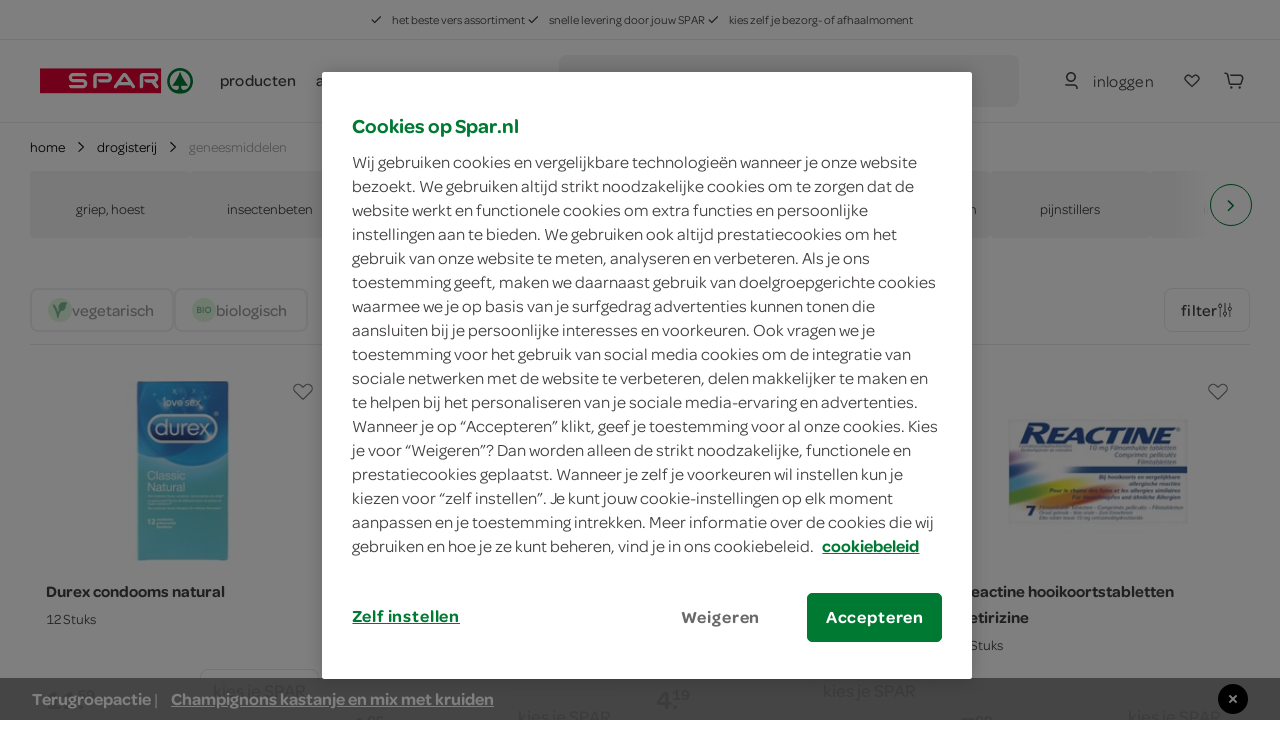

--- FILE ---
content_type: text/html; charset=utf-8
request_url: https://www.spar.nl/boodschappen/drogisterij/geneesmiddelen/?p=3
body_size: 660745
content:
<!DOCTYPE html>
<html>
<head>
	<!-- OneTrust Cookies Consent Notice start for spar.nl -->
		<script src="https://cdn.cookielaw.org/scripttemplates/otSDKStub.js" type="text/javascript" charset="UTF-8" data-domain-script="a34cbe20-1d30-4481-b820-b99b44faa4aa"></script>
	<script type="text/javascript">
		function OptanonWrapper() { }
	</script>
	<!-- OneTrust Cookies Consent Notice end for spar.nl -->


<title>SPAR | geneesmiddelen bestellen - je vindt het bij SPAR</title>
	<meta name="description" content="Bestel geneesmiddelen online of ga naar de SPAR bij jou in de buurt. Zorg dat je altijd geneesmiddelen in huis hebt om bij pijn snel te kunnen handelen.">
	<meta name="robots" content="noindex, nofollow">

	<link rel="canonical" href="https://www.spar.nl/boodschappen/drogisterij/geneesmiddelen/" />


	<meta http-equiv="Content-Type" content="text/html; charset=UTF-8" />
	<meta name="viewport" content="width=device-width, initial-scale=1, user-scalable = no" />
	<meta http-equiv="X-UA-Compatible" content="IE=edge">
	<meta name="msvalidate.01" content="1278DA2C95400928B57F434AD4754AE0" />
	<meta name="yandex-verification" content="03d34fa126ced6f5" />
	<meta name="facebook-domain-verification" content="rzppuz9k36iwhtjc0w99xn62340pec" />
	<meta name="p:domain_verify" content="275ab809386237c2b8884a8f038f1ac5" />
	<meta name="google-site-verification" content="Im2gO85Y7hMxHn8jf0TvG6kdioK-9Y3wWhQI6WYjQbU" />
	<link rel="apple-touch-icon" sizes="57x57" href="/Content/img/favicon/apple-icon-57x57.png">
<link rel="apple-touch-icon" sizes="60x60" href="/Content/img/favicon/apple-icon-60x60.png">
<link rel="apple-touch-icon" sizes="72x72" href="/Content/img/favicon/apple-icon-72x72.png">
<link rel="apple-touch-icon" sizes="76x76" href="/Content/img/favicon/apple-icon-76x76.png">
<link rel="apple-touch-icon" sizes="114x114" href="/Content/img/favicon/apple-icon-114x114.png">
<link rel="apple-touch-icon" sizes="120x120" href="/Content/img/favicon/apple-icon-120x120.png">
<link rel="apple-touch-icon" sizes="144x144" href="/Content/img/favicon/apple-icon-144x144.png">
<link rel="apple-touch-icon" sizes="152x152" href="/Content/img/favicon/apple-icon-152x152.png">
<link rel="apple-touch-icon" sizes="180x180" href="/Content/img/favicon/apple-icon-180x180.png">
<link rel="icon" type="image/png" sizes="192x192" href="/Content/img/favicon/android-icon-192x192.png">
<link rel="icon" type="image/png" sizes="32x32" href="/Content/img/favicon/favicon-32x32.png">
<link rel="icon" type="image/png" sizes="96x96" href="/Content/img/favicon/favicon-96x96.png">
<link rel="icon" type="image/png" sizes="16x16" href="/Content/img/favicon/favicon-16x16.png">
<link rel="manifest" href="/Content/img/favicon/manifest.json">
<meta name="msapplication-TileColor" content="#ffffff">
<meta name="msapplication-TileImage" content="/Content/img/favicon/ms-icon-144x144.png">
<meta name="theme-color" content="#ffffff">
	
	<link rel="preload" crossorigin href="/content/font/omnes-regularspar-webfont.woff" as="font">
<link rel="preload" crossorigin href="/content/font/omnesmediumspar-webfont.woff" as="font">
<link rel="preload" crossorigin href="/content/font/omnessemiboldspar-webfont.woff" as="font">
	<link rel="preload" href="/content/js/spar-main-a096323e.js" as="script">
	<link rel="preload" href="/content/js/pages/spar-products-b0eac23f.js" as="script">

	<script src="/Content/js/modernizr.js"></script>
	<link href="/content/css/spar-main-f4997db8.css" rel="stylesheet" type="text/css" />

	<script>var dataLayer = [];</script>
	
 
	<script type="text/javascript">


			dataLayer.push({ 'event':"listView",'eventCategory':"productlist",'eventLabel':"geneesmiddelen",'eventAction':"product selection",'eventValue':1,'eventnonInteraction':1,'categories':["drogisterij", "geneesmiddelen"],'pageCategory':"categorypage",'ecommerce':{ "impressions": [{ "name": "Durex condooms natural", "id": "3494004", "price": "11.59", "brand": "Durex", "category": "drogisterij / geneesmiddelen / intimiteit", "twid": "10276", "list": "drogisterij - geneesmiddelen - intimiteit" }, { "name": "Healthy paracetamol tabletten 500 mg", "id": "2917858", "price": "1.85", "brand": "Healthy", "category": "drogisterij / geneesmiddelen / pijnstillers", "twid": "16401", "list": "drogisterij - geneesmiddelen - pijnstillers" }, { "name": "Durex condooms extra safe", "id": "1358308", "price": "4.19", "brand": "Durex", "category": "drogisterij / geneesmiddelen / intimiteit", "twid": "46877", "list": "drogisterij - geneesmiddelen - intimiteit" }, { "name": "Reactine hooikoortstabletten cetirizine", "id": "2439972", "price": "7.89", "brand": "Reactine", "category": "drogisterij / geneesmiddelen / allergie, hooikoorts", "twid": "8326", "list": "drogisterij - geneesmiddelen - allergie, hooikoorts" }, { "name": "Leidapharm ibuprofen 400mg", "id": "2763532", "price": "2.85", "brand": "Leidapharm", "category": "drogisterij / geneesmiddelen / pijnstillers", "twid": "16991", "list": "drogisterij - geneesmiddelen - pijnstillers" }, { "name": "Rennie Maagtabletten Pepermunt", "id": "663409", "price": "7.59", "brand": "Rennie", "category": "drogisterij / geneesmiddelen / maag, darm", "twid": "14025", "list": "drogisterij - geneesmiddelen - maag, darm" }, { "name": "Aleve Select 275 mg", "id": "5334578", "price": "5.29", "brand": "Aleve", "category": "drogisterij / geneesmiddelen / pijnstillers", "twid": "12760", "list": "drogisterij - geneesmiddelen - pijnstillers" }, { "name": "Allerfre Tabletten Anti Hooikoorts", "id": "1355406", "price": "7.29", "brand": "Allerfre", "category": "drogisterij / geneesmiddelen / allergie, hooikoorts", "twid": "902", "list": "drogisterij - geneesmiddelen - allergie, hooikoorts" }, { "name": "Dulcolax bisacodyl 5mg", "id": "3383555", "price": "9.49", "brand": "Dulcolax", "category": "drogisterij / geneesmiddelen / maag, darm", "twid": "64148", "list": "drogisterij - geneesmiddelen - maag, darm" }, { "name": "Healthy neusspray HTP Xylometazoline HCl 1,0 mg/ml", "id": "1954040", "price": "4.59", "brand": "Healthy", "category": "drogisterij / geneesmiddelen / griep, hoest", "twid": "48653", "list": "drogisterij - geneesmiddelen - griep, hoest" }, { "name": "Nurofen pijnstiller ibuprofen", "id": "792004", "price": "6.99", "brand": "Nurofen", "category": "drogisterij / geneesmiddelen / pijnstillers", "twid": "14105", "list": "drogisterij - geneesmiddelen - pijnstillers" }, { "name": "Clear Blue weken indicator", "id": "9219030", "price": "17.99", "brand": "Clear Blue", "category": "drogisterij / geneesmiddelen / intimiteit", "twid": "86062", "list": "drogisterij - geneesmiddelen - intimiteit" }, { "name": "Bisolvon hoestdrank 2-in-1", "id": "3214346", "price": "14.59", "brand": "Bisolvon", "category": "drogisterij / geneesmiddelen / griep, hoest", "twid": "40342", "list": "drogisterij - geneesmiddelen - griep, hoest" }, { "name": "Canesten gyno 1 capsule 500 mg", "id": "3383520", "price": "18.99", "brand": "Canesten", "category": "drogisterij / geneesmiddelen / intimiteit", "twid": "64145", "list": "drogisterij - geneesmiddelen - intimiteit" }, { "name": "Aspirine aspirine", "id": "5120365", "price": "5.99", "brand": "Aspirine", "category": "drogisterij / geneesmiddelen / pijnstillers", "twid": "11334", "list": "drogisterij - geneesmiddelen - pijnstillers" }, { "name": "Leidapharm zwangerschapstest", "id": "9208286", "price": "5.99", "brand": "Leidapharm", "category": "drogisterij / geneesmiddelen / intimiteit", "twid": "84344", "list": "drogisterij - geneesmiddelen - intimiteit" }, { "name": "Leidapharm hoestdrank broomhexine", "id": "9167399", "price": "5.49", "brand": "Leidapharm", "category": "drogisterij / geneesmiddelen / griep, hoest", "twid": "78390", "list": "drogisterij - geneesmiddelen - griep, hoest" }, { "name": "Voltaren naturel gel bio", "id": "9207582", "price": "13.69", "brand": "Voltaren", "category": "drogisterij / geneesmiddelen / pijnstillers", "twid": "84207", "list": "drogisterij - geneesmiddelen - pijnstillers" }, { "name": "Durex condooms nude", "id": "9159550", "price": "17.49", "brand": "Durex", "category": "drogisterij / geneesmiddelen / intimiteit", "twid": "77608", "list": "drogisterij - geneesmiddelen - intimiteit" }, { "name": "Tiger Balm tijgerbalsem spierpijn verlichting rood", "id": "1811533", "price": "9.99", "brand": "Tiger Balm", "category": "drogisterij / geneesmiddelen / spieren", "twid": "85995", "list": "drogisterij - geneesmiddelen - spieren" }, { "name": "Strepsils keeltabletten Original", "id": "1940112", "price": "8.59", "brand": "Strepsils", "category": "drogisterij / geneesmiddelen / griep, hoest", "twid": "3208", "list": "drogisterij - geneesmiddelen - griep, hoest" }, { "name": "Otrivin Neusspray Zoutoplossing", "id": "5148316", "price": "7.59", "brand": "Otrivin", "category": "drogisterij / geneesmiddelen / griep, hoest", "twid": "11418", "list": "drogisterij - geneesmiddelen - griep, hoest" }, { "name": "Durex condooms latexvrij", "id": "9210802", "price": "18.49", "brand": "Durex", "category": "drogisterij / geneesmiddelen / intimiteit", "twid": "84553", "list": "drogisterij - geneesmiddelen - intimiteit" }, { "name": "Healthy hoestdrank", "id": "9130434", "price": "5.49", "brand": "Healthy", "category": "drogisterij / geneesmiddelen / griep, hoest", "twid": "74695", "list": "drogisterij - geneesmiddelen - griep, hoest" }, { "name": "Durex massagegel 2 in 1, met Aloë Vera", "id": "1562487", "price": "12.59", "brand": "Durex", "category": "drogisterij / geneesmiddelen / intimiteit", "twid": "1364", "list": "drogisterij - geneesmiddelen - intimiteit" }, { "name": "Leidapharm hoestabletten bruis", "id": "9146700", "price": "5.99", "brand": "Leidapharm", "category": "drogisterij / geneesmiddelen / griep, hoest", "twid": "84449", "list": "drogisterij - geneesmiddelen - griep, hoest" }, { "name": "Leidapharm spierbalsem extra warm", "id": "2008882", "price": "5.35", "brand": "Leidapharm", "category": "drogisterij / geneesmiddelen / spieren", "twid": "52524", "list": "drogisterij - geneesmiddelen - spieren" }, { "name": "Hansaplast pleister elastisch", "id": "1337203", "price": "4.25", "brand": "Hansaplast", "category": "drogisterij / geneesmiddelen / eerstehulp", "twid": "848", "list": "drogisterij - geneesmiddelen - eerstehulp" }, { "name": "Leidapharm bisacodyl", "id": "122009", "price": "2.49", "brand": "Leidapharm", "category": "drogisterij / geneesmiddelen / maag, darm", "twid": "22479", "list": "drogisterij - geneesmiddelen - maag, darm" }, { "name": "Roter Paracetamol Smelt", "id": "1356003", "price": "7.59", "brand": "Roter", "category": "drogisterij / geneesmiddelen / pijnstillers", "twid": "907", "list": "drogisterij - geneesmiddelen - pijnstillers" }, { "name": "Otrivin Neusspray Baby", "id": "5158397", "price": "7.59", "brand": "Otrivin", "category": "drogisterij / geneesmiddelen / griep, hoest", "twid": "11441", "list": "drogisterij - geneesmiddelen - griep, hoest" }, { "name": "Midalgan Zalf Extra warm", "id": "5160510", "price": "12.89", "brand": "Midalgan", "category": "drogisterij / geneesmiddelen / spieren", "twid": "11452", "list": "drogisterij - geneesmiddelen - spieren" }, { "name": "Prevalin Neusspray Direct, 20 Mg", "id": "1940090", "price": "18.49", "brand": "Prevalin", "category": "drogisterij / geneesmiddelen / griep, hoest", "twid": "3206", "list": "drogisterij - geneesmiddelen - griep, hoest" }, { "name": "Nurofen pijnstillers", "id": "5295890", "price": "3.39", "brand": "Nurofen", "category": "drogisterij / geneesmiddelen / pijnstillers", "twid": "12449", "list": "drogisterij - geneesmiddelen - pijnstillers" }, { "name": "Citrosan citrosan", "id": "9178085", "price": "15.59", "brand": "Citrosan", "category": "drogisterij / geneesmiddelen / griep, hoest", "twid": "79649", "list": "drogisterij - geneesmiddelen - griep, hoest" }, { "name": "Iberogast vloeistof", "id": "9194635", "price": "21.99", "brand": "Iberogast", "category": "drogisterij / geneesmiddelen / maag, darm", "twid": "82226", "list": "drogisterij - geneesmiddelen - maag, darm" }, { "name": "Sinaspril paracetamol 120 Mg Vloeibaar", "id": "5123240", "price": "8.29", "brand": "Sinaspril", "category": "drogisterij / geneesmiddelen / pijnstillers", "twid": "11358", "list": "drogisterij - geneesmiddelen - pijnstillers" }, { "name": "Bisolvon hoestdrank vastzittende hoest", "id": "3000494", "price": "13.39", "brand": "Bisolvon", "category": "drogisterij / geneesmiddelen / griep, hoest", "twid": "17678", "list": "drogisterij - geneesmiddelen - griep, hoest" }, { "name": "HTP Huismerk loratidine", "id": "5161509", "price": "5.39", "brand": "HTP Huismerk", "category": "drogisterij / geneesmiddelen / griep, hoest", "twid": "84290", "list": "drogisterij - geneesmiddelen - griep, hoest" }, { "name": "Healthy thijmsiroop", "id": "9229510", "price": "4.99", "brand": "Healthy", "category": "drogisterij / geneesmiddelen / griep, hoest", "twid": "100408", "list": "drogisterij - geneesmiddelen - griep, hoest" }, { "name": "Gaviscon kauwtabletten duo", "id": "2748398", "price": "11.29", "brand": "Gaviscon", "category": "drogisterij / geneesmiddelen / maag, darm", "twid": "48690", "list": "drogisterij - geneesmiddelen - maag, darm" }, { "name": "Sinaspril Paracetamol", "id": "5123259", "price": "4.49", "brand": "Sinaspril", "category": "drogisterij / geneesmiddelen / pijnstillers", "twid": "11359", "list": "drogisterij - geneesmiddelen - pijnstillers" }, { "name": "Hot Coldrex Paracetamol Coldrex", "id": "1849697", "price": "9.99", "brand": "Hot Coldrex", "category": "drogisterij / geneesmiddelen / pijnstillers", "twid": "2130", "list": "drogisterij - geneesmiddelen - pijnstillers" }, { "name": "Leidapharm paracetamol ovaal 500 mg", "id": "9205795", "price": "1.29", "brand": "Leidapharm", "category": "drogisterij / geneesmiddelen / pijnstillers", "twid": "83967", "list": "drogisterij - geneesmiddelen - pijnstillers" }, { "name": "Bisolvon hoestdrank kinderen", "id": "9131202", "price": "14.99", "brand": "Bisolvon", "category": "drogisterij / geneesmiddelen / griep, hoest", "twid": "73130", "list": "drogisterij - geneesmiddelen - griep, hoest" }, { "name": "Compeed blarenpleisters", "id": "9171289", "price": "8.49", "brand": "Compeed", "category": "drogisterij / geneesmiddelen / eerstehulp", "twid": "78577", "list": "drogisterij - geneesmiddelen - eerstehulp" }, { "name": "Niquitin pleisters", "id": "9143595", "price": "26.49", "brand": "Niquitin", "category": "drogisterij / geneesmiddelen / eerstehulp", "twid": "75275", "list": "drogisterij - geneesmiddelen - eerstehulp" }, { "name": "Toco-Tholin Druppels", "id": "5142474", "price": "6.29", "brand": "Toco-Tholin", "category": "drogisterij / geneesmiddelen / insectenbeten", "twid": "11404", "list": "drogisterij - geneesmiddelen - insectenbeten" }, { "name": "Rennie maagtabletten Pepermunt", "id": "5868254", "price": "12.59", "brand": "Rennie", "category": "drogisterij / geneesmiddelen / maag, darm", "twid": "13942", "list": "drogisterij - geneesmiddelen - maag, darm" }, { "name": "Valdispert Dragees Rust Extra Sterk", "id": "5123712", "price": "18.49", "brand": "Valdispert", "category": "drogisterij / geneesmiddelen / rustgevende middelen", "twid": "11364", "list": "drogisterij - geneesmiddelen - rustgevende middelen" }, { "name": "Advil ibuprofen liquid caps", "id": "5120284", "price": "11.19", "brand": "Advil", "category": "drogisterij / geneesmiddelen / pijnstillers", "twid": "11333", "list": "drogisterij - geneesmiddelen - pijnstillers" }, { "name": "Daktarin creme miconazol", "id": "3119289", "price": "10.99", "brand": "Daktarin", "category": "drogisterij / geneesmiddelen / eerstehulp", "twid": "21276", "list": "drogisterij - geneesmiddelen - eerstehulp" }, { "name": "HTP Huismerk maagtabletten calciumcarbonaat", "id": "1990985", "price": "4.49", "brand": "HTP Huismerk", "category": "drogisterij / geneesmiddelen / maag, darm", "twid": "57234", "list": "drogisterij - geneesmiddelen - maag, darm" }, { "name": "Shiepz melatonine time release", "id": "9206329", "price": "17.29", "brand": "Shiepz", "category": "drogisterij / geneesmiddelen / rustgevende middelen", "twid": "84323", "list": "drogisterij - geneesmiddelen - rustgevende middelen" }, { "name": "Rennie maagbeschermer suikervrij", "id": "9208115", "price": "10.69", "brand": "Rennie", "category": "drogisterij / geneesmiddelen / maag, darm", "twid": "84340", "list": "drogisterij - geneesmiddelen - maag, darm" }, { "name": "Healthy paracetamol zetpil", "id": "2917866", "price": "4.19", "brand": "Healthy", "category": "drogisterij / geneesmiddelen / pijnstillers", "twid": "48698", "list": "drogisterij - geneesmiddelen - pijnstillers" }, { "name": "Natterman hoestdrank voor alle hoest", "id": "9226643", "price": "16.99", "brand": "Natterman", "category": "drogisterij / geneesmiddelen / griep, hoest", "twid": "100133", "list": "drogisterij - geneesmiddelen - griep, hoest" }, { "name": "Theranal aambeienzalf", "id": "9231461", "price": "9.59", "brand": "Theranal", "category": "drogisterij / geneesmiddelen / allergie, hooikoorts", "twid": "146464", "list": "drogisterij - geneesmiddelen - allergie, hooikoorts" }, { "name": "Otrivin Neusspray Plus met Eucalyptus", "id": "1559265", "price": "8.59", "brand": "Otrivin", "category": "drogisterij / geneesmiddelen / griep, hoest", "twid": "1356", "list": "drogisterij - geneesmiddelen - griep, hoest" }, { "name": "Bisolvon 2 in 1 volwassenen", "id": "9168816", "price": "14.99", "brand": "Bisolvon", "category": "drogisterij / geneesmiddelen / griep, hoest", "twid": "78426", "list": "drogisterij - geneesmiddelen - griep, hoest" }, { "name": "Lokaal Thermometer Digitaal", "id": "2216590", "price": "0.00", "brand": "Lokaal", "category": "drogisterij / geneesmiddelen / eerstehulp", "twid": "6737", "list": "drogisterij - geneesmiddelen - eerstehulp" }, { "name": "Leidapharm paracetamol 500mg", "id": "9201024", "price": "0.99", "brand": "Leidapharm", "category": "drogisterij / geneesmiddelen / pijnstillers", "twid": "83134", "list": "drogisterij - geneesmiddelen - pijnstillers" }, { "name": "Kidsclin waterpokken coolmousse", "id": "9206043", "price": "19.25", "brand": "Kidsclin", "category": "drogisterij / baby, kind / lichaamsverzorging", "twid": "84305", "list": "drogisterij - baby, kind - lichaamsverzorging" }, { "name": "A. Vogel dormeasan nachtrust", "id": "9159605", "price": "18.49", "brand": "A. Vogel", "category": "drogisterij / geneesmiddelen / rustgevende middelen", "twid": "77611", "list": "drogisterij - geneesmiddelen - rustgevende middelen" }, { "name": "A. Vogel tabletten Echinaforce", "id": "2177412", "price": "11.59", "brand": "A. Vogel", "category": "drogisterij / geneesmiddelen / griep, hoest", "twid": "64138", "list": "drogisterij - geneesmiddelen - griep, hoest" }, { "name": "Autan insectenspray botanicals", "id": "9215241", "price": "11.99", "brand": "Autan", "category": "drogisterij / geneesmiddelen / insectenbeten", "twid": "85972", "list": "drogisterij - geneesmiddelen - insectenbeten" }, { "name": "Imodium diarreeremmer", "id": "9199102", "price": "4.89", "brand": "Imodium", "category": "drogisterij / geneesmiddelen / maag, darm", "twid": "83043", "list": "drogisterij - geneesmiddelen - maag, darm" }, { "name": "Bronchostop hoestpastilles", "id": "9139001", "price": "11.29", "brand": "Bronchostop", "category": "drogisterij / geneesmiddelen / griep, hoest", "twid": "74578", "list": "drogisterij - geneesmiddelen - griep, hoest" }, { "name": "Rennie deflatine", "id": "9206042", "price": "10.99", "brand": "Rennie", "category": "drogisterij / geneesmiddelen / maag, darm", "twid": "84304", "list": "drogisterij - geneesmiddelen - maag, darm" }, { "name": "Leidapharm hoestdrank broomhexine", "id": "9206183", "price": "3.99", "brand": "Leidapharm", "category": "drogisterij / geneesmiddelen / griep, hoest", "twid": "84318", "list": "drogisterij - geneesmiddelen - griep, hoest" }, { "name": "Shiepz melatonine original", "id": "9189720", "price": "17.29", "brand": "Shiepz", "category": "drogisterij / geneesmiddelen / rustgevende middelen", "twid": "81788", "list": "drogisterij - geneesmiddelen - rustgevende middelen" }, { "name": "Healthy diarreeremmer capsules", "id": "2917734", "price": "3.39", "brand": "Healthy", "category": "drogisterij / geneesmiddelen / maag, darm", "twid": "48695", "list": "drogisterij - geneesmiddelen - maag, darm" }, { "name": "Linn keeltabletten honing &amp; citroen", "id": "9187280", "price": "3.99", "brand": "Linn", "category": "drogisterij / geneesmiddelen / griep, hoest", "twid": "81694", "list": "drogisterij - geneesmiddelen - griep, hoest" }, { "name": "Linn neusinhaler", "id": "9140177", "price": "2.99", "brand": "Linn", "category": "drogisterij / geneesmiddelen / griep, hoest", "twid": "74660", "list": "drogisterij - geneesmiddelen - griep, hoest" }, { "name": "Perskindol active gel tube", "id": "9206041", "price": "15.29", "brand": "Perskindol", "category": "drogisterij / geneesmiddelen / pijnstillers", "twid": "84303", "list": "drogisterij - geneesmiddelen - pijnstillers" }, { "name": "A. Vogel neusspray pollinosan", "id": "9159552", "price": "14.59", "brand": "A. Vogel", "category": "drogisterij / geneesmiddelen / griep, hoest", "twid": "77636", "list": "drogisterij - geneesmiddelen - griep, hoest" }, { "name": "VSM arniflor gel", "id": "9206181", "price": "14.59", "brand": "VSM", "category": "drogisterij / geneesmiddelen / eerstehulp", "twid": "84316", "list": "drogisterij - geneesmiddelen - eerstehulp" }, { "name": "Lucovitaal magnesium", "id": "9143941", "price": "7.99", "brand": "Lucovitaal", "category": "drogisterij / geneesmiddelen / spieren", "twid": "86793", "list": "drogisterij - geneesmiddelen - spieren" }, { "name": "Autan afterbite gel", "id": "9215240", "price": "7.59", "brand": "Autan", "category": "drogisterij / geneesmiddelen / insectenbeten", "twid": "85971", "list": "drogisterij - geneesmiddelen - insectenbeten" }, { "name": "HeltiQ eilandpleisters volume pack", "id": "9206336", "price": "6.49", "brand": "HeltiQ", "category": "drogisterij / geneesmiddelen / eerstehulp", "twid": "84328", "list": "drogisterij - geneesmiddelen - eerstehulp" }, { "name": "Wapiti darmfunctie complex", "id": "9191925", "price": "12.89", "brand": "Wapiti", "category": "drogisterij / geneesmiddelen / maag, darm", "twid": "81934", "list": "drogisterij - geneesmiddelen - maag, darm" }, { "name": "A. Vogel Keelspray", "id": "5305411", "price": "12.59", "brand": "A. Vogel", "category": "drogisterij / geneesmiddelen / griep, hoest", "twid": "12493", "list": "drogisterij - geneesmiddelen - griep, hoest" }, { "name": "A. Vogel Hoestspray Droge Kriebelhoest", "id": "1037218", "price": "12.59", "brand": "A. Vogel", "category": "drogisterij / geneesmiddelen / griep, hoest", "twid": "72", "list": "drogisterij - geneesmiddelen - griep, hoest" }, { "name": "Zovirax koortslip crème", "id": "9194637", "price": "11.89", "brand": "Zovirax", "category": "drogisterij / geneesmiddelen / eerstehulp", "twid": "84292", "list": "drogisterij - geneesmiddelen - eerstehulp" }, { "name": "Daktarin strooipoeder miconazol", "id": "3119165", "price": "11.59", "brand": "Daktarin", "category": "drogisterij / geneesmiddelen / eerstehulp", "twid": "20900", "list": "drogisterij - geneesmiddelen - eerstehulp" }, { "name": "Strepfen Citroen &amp; Honing spray", "id": "9226449", "price": "11.49", "brand": "Strepfen", "category": "drogisterij / geneesmiddelen / griep, hoest", "twid": "86851", "list": "drogisterij - geneesmiddelen - griep, hoest" }, { "name": "Healthy hoestdrank HTP broomhexine", "id": "3448118", "price": "4.99", "brand": "Healthy", "category": "drogisterij / geneesmiddelen / griep, hoest", "twid": "70656", "list": "drogisterij - geneesmiddelen - griep, hoest" }, { "name": "Unipharma chloorhexidine oplossing", "id": "9156961", "price": "4.99", "brand": "Unipharma", "category": "drogisterij / geneesmiddelen", "twid": "76735", "list": "drogisterij - geneesmiddelen" }, { "name": "Leidapharm paracetamol zetpillen", "id": "9132620", "price": "4.19", "brand": "Leidapharm", "category": "drogisterij / geneesmiddelen / pijnstillers", "twid": "73676", "list": "drogisterij - geneesmiddelen - pijnstillers" }, { "name": "Valdispert stress moments extra sterk", "id": "9206172", "price": "17.49", "brand": "Valdispert", "category": "drogisterij / geneesmiddelen / rustgevende middelen", "twid": "84307", "list": "drogisterij - geneesmiddelen - rustgevende middelen" }, { "name": "Daro Thymsiroop Suikervrij", "id": "2105101", "price": "10.29", "brand": "Daro", "category": "drogisterij / geneesmiddelen / griep, hoest", "twid": "5742", "list": "drogisterij - geneesmiddelen - griep, hoest" }, { "name": "A. Vogel Neusspray Droog", "id": "1579371", "price": "9.99", "brand": "A. Vogel", "category": "drogisterij / geneesmiddelen / griep, hoest", "twid": "1415", "list": "drogisterij - geneesmiddelen - griep, hoest" }, { "name": "Healthypharm paracetamol  zetpil 60mg", "id": "9226640", "price": "3.49", "brand": "Healthypharm", "category": "drogisterij / geneesmiddelen / pijnstillers", "twid": "100130", "list": "drogisterij - geneesmiddelen - pijnstillers" }, { "name": "Healthy kinderparacetamol zetpil", "id": "9135302", "price": "3.29", "brand": "Healthy", "category": "drogisterij / geneesmiddelen / pijnstillers", "twid": "74146", "list": "drogisterij - geneesmiddelen - pijnstillers" }, { "name": "Unipharma siroop thijm  &amp; echinac", "id": "9187281", "price": "3.29", "brand": "Unipharma", "category": "drogisterij / geneesmiddelen / griep, hoest", "twid": "81695", "list": "drogisterij - geneesmiddelen - griep, hoest" }, { "name": "Leidapharm diarreeremmer 2 mg", "id": "9198957", "price": "3.19", "brand": "Leidapharm", "category": "drogisterij / geneesmiddelen / maag, darm", "twid": "83042", "list": "drogisterij - geneesmiddelen - maag, darm" }, { "name": "Compeed blarenpleister mixpack", "id": "9182571", "price": "9.59", "brand": "Compeed", "category": "drogisterij / geneesmiddelen / eerstehulp", "twid": "80049", "list": "drogisterij - geneesmiddelen - eerstehulp" }, { "name": "Strepsils aardbei suikervrij", "id": "9138179", "price": "8.59", "brand": "Strepsils", "category": "drogisterij / geneesmiddelen / griep, hoest", "twid": "74426", "list": "drogisterij - geneesmiddelen - griep, hoest" }, { "name": "A. Vogel neusspray Cinuforce", "id": "3383490", "price": "8.99", "brand": "A. Vogel", "category": "drogisterij / geneesmiddelen / griep, hoest", "twid": "64143", "list": "drogisterij - geneesmiddelen - griep, hoest" }, { "name": "Strepsils sinaasapppel en vitamine c", "id": "9208280", "price": "8.59", "brand": "Strepsils", "category": "drogisterij / geneesmiddelen / griep, hoest", "twid": "84343", "list": "drogisterij - geneesmiddelen - griep, hoest" }, { "name": "Natterman noscasan framboos", "id": "9213807", "price": "14.99", "brand": "Natterman", "category": "drogisterij / geneesmiddelen / griep, hoest", "twid": "84919", "list": "drogisterij - geneesmiddelen - griep, hoest" }, { "name": "Hansaplast wondspray", "id": "9159763", "price": "7.99", "brand": "Hansaplast", "category": "drogisterij / geneesmiddelen / eerstehulp", "twid": "77613", "list": "drogisterij - geneesmiddelen - eerstehulp" }, { "name": "Daro alle hoest siroop", "id": "3383539", "price": "14.29", "brand": "Daro", "category": "drogisterij / geneesmiddelen / griep, hoest", "twid": "64146", "list": "drogisterij - geneesmiddelen - griep, hoest" }, { "name": "Luuf verkoudsheidsbalm baby", "id": "9205908", "price": "7.59", "brand": "Luuf", "category": "drogisterij / geneesmiddelen / griep, hoest", "twid": "84296", "list": "drogisterij - geneesmiddelen - griep, hoest" }, { "name": "Betadine oplossing 100 mg/ml", "id": "9213808", "price": "7.59", "brand": "Betadine", "category": "drogisterij / geneesmiddelen / eerstehulp", "twid": "84920", "list": "drogisterij - geneesmiddelen - eerstehulp" }, { "name": "Roter bruistabletten abrikoos-sinaasappel", "id": "9206028", "price": "13.99", "brand": "Roter", "category": "drogisterij / geneesmiddelen / griep, hoest", "twid": "84298", "list": "drogisterij - geneesmiddelen - griep, hoest" }, { "name": "Panadol zetpil junior 125 mg", "id": "9143723", "price": "6.49", "brand": "Panadol", "category": "drogisterij / geneesmiddelen / pijnstillers", "twid": "84447", "list": "drogisterij - geneesmiddelen - pijnstillers" }, { "name": "Lokaal Urinebeker", "id": "2242494", "price": "0.00", "brand": "Lokaal", "category": "drogisterij / geneesmiddelen / intimiteit", "twid": "6961", "list": "drogisterij - geneesmiddelen - intimiteit" }] } });
	</script>


	<style>
		.async-hide {
			opacity: 0 !important
		}
	</style>
	<script>
		(function (a, s, y, n, c, h, i, d, e) {
			s.className += ' ' + y;
			h.start = 1 * new Date;
			h.end = i = function () { s.className = s.className.replace(RegExp(' ?' + y), '') };
			(a[n] = a[n] || []).hide = h;
			setTimeout(function () {
				i();
				h.end = null
			},
				c);
			h.timeout = c;
		})(window,
			document.documentElement,
			'async-hide',
			'dataLayer',
			2000,
			{ 'GTM-PC4KR49': true });
	</script>
	<script>
		(function (i, s, o, g, r, a, m) {
			i['GoogleAnalyticsObject'] = r;
			i[r] = i[r] ||
				function () {
					(i[r].q = i[r].q || []).push(arguments)
				}, i[r].l = 1 * new Date();
			a = s.createElement(o),
				m = s.getElementsByTagName(o)[0];
			a.async = 1;
			a.src = g;
			m.parentNode.insertBefore(a, m)
		})(window, document, 'script', 'https://www.google-analytics.com/analytics.js', 'ga');
		ga('create', 'UA-40163985-1', 'auto');
		ga('set', 'forceSSL', true);
		ga('set', 'anonymizeIp', true);
		ga('require', 'GTM-PC4KR49');
	</script>

	
	<script type="application/ld+json">
		{ "@context": "http://schema.org", "@type": "BreadcrumbList", "itemListElement": [{ "@type": "ListItem", "position": "1", "item": { "@id": "https://www.spar.nl/boodschappen/drogisterij/", "name": "drogisterij" } }, { "@type": "ListItem", "position": "2", "item": { "@id": "https://www.spar.nl/boodschappen/drogisterij/geneesmiddelen/", "name": "geneesmiddelen" } }] }
	</script>

	<script type="application/ld+json">
		{ "@context": "http://schema.org/", "@type": "WebSite", "url": "https://www.spar.nl/boodschappen/drogisterij/geneesmiddelen/?p=3", "name": "SPAR | geneesmiddelen bestellen - je vindt het bij SPAR", "author": { "@type": "Organization", "name": "SPAR" }, "description": "Bestel geneesmiddelen online of ga naar de SPAR bij jou in de buurt. Zorg dat je altijd geneesmiddelen in huis hebt om bij pijn snel te kunnen handelen.", "publisher": "SPAR" }
	</script>


</head>
<body>
	




<div class="navigation-container" id="navigation-container">
	<header id="header-main" class="header">
		<section class="header__misc is-hidden-touch ">
	<article>
		<span>
			<svg class="icon&#32;&#32;is-i12"><use xlink:href="/content/svg/symbol.svg?v=20191220#tt-check"></use></svg>
			het beste vers assortiment
		</span>
		<span>
			<svg class="icon&#32;&#32;is-i12"><use xlink:href="/content/svg/symbol.svg?v=20191220#tt-check"></use></svg>
			snelle levering door jouw SPAR
		</span>
		<span>
			<svg class="icon&#32;&#32;is-i12"><use xlink:href="/content/svg/symbol.svg?v=20191220#tt-check"></use></svg>
			kies zelf je bezorg- of afhaalmoment
		</span>
	</article>
</section>

		<div class="header__brand ">
				<nav class="c-header__mobile is-hidden-desktop">
		<div class="c-header__mobile__main">
			<div class="c-nav__left">
				<a class="c-nav__item c-touch-nav__toggle" href="#touch__sub-navigation">
					<svg class="icon&#32;"><use xlink:href="/content/svg/symbol.svg?v=20191220#tt-hamburger"></use></svg>
				</a>

				<div class="c-nav__item is-slick">
					<a class="c-nav__item is-brand" href="/">
						<img src="/content/svg/logo-horizontal.svg"></img>
					</a>
				</div>
			</div>
			<div class="c-nav__right">
					<a class="c-nav__item" href="/mijn-spar/inloggen/">
						<svg class="icon&#32;&#32;is-i24"><use xlink:href="/content/svg/symbol.svg?v=20191220#tt-person"></use></svg>
					</a>

				<a class="c-nav__item" href="/mijn-spar/boodschappenlijstjes/">
					<svg class="icon&#32;shoppinglist-icon&#32;is-i24"><use xlink:href="/content/svg/symbol.svg?v=20191220#tt-heart"></use></svg>
				</a>
				<a class="c-nav__item is-cart-target" href="/bestellen/cartpage/">
					<svg class="icon&#32;&#32;is-i24"><use xlink:href="/content/svg/symbol.svg?v=20191220#tt-cart"></use></svg>
					<span rv-text="page.cartItemCount" rv-show="page.cartItemCount" style=display:none>0</span>
				</a>
			</div>
		</div>

		<div class="c-header__mobile__search autocomplete-control">
			<div class="c-nav__item is-search">
				<svg class="icon&#32;is-primary&#32;is-i24"><use xlink:href="/content/svg/symbol.svg?v=20191220#tt-search"></use></svg>
			</div>

			<div class="c-nav__center">
				<form method="get" action="/zoek/">
					<input name="fq" type="search" placeholder="waar ben je naar op zoek?" class="c-autocomplete-input-mobile" data-toggle="autocomplete" autocomplete="off">
				</form>
			</div>

			<a class="c-nav__item is-reset">
				wissen
			</a>

			<a class="c-nav__item is-close c-touch-nav__search-close">
				<svg class="icon&#32;&#32;is-i18"><use xlink:href="/content/svg/symbol.svg?v=20191220#tt-x"></use></svg>
			</a>
		</div>
	</nav>

		</div>

		<!-- header desktop - secondbar/ sticky/ simple -->
		<div id="header-service" class="header__service is-hidden-touch ">
			<div class="container is-fluid">
				<div class="columns is-vgapless is-vcentered is-mobile">
					<div class="column is-static is-brand spar-logo">
						<a class="header__item is-brand" href="/">
							<img src="/content/svg/logo-horizontal.svg"></img>
						</a>
					</div>


					<div class="column header__nav is-dropout" data-cart-key="dynamic-service">
							<div class="dynamic-service-group-menu-items">
		<div class="header__item-has-children">
			<a class="header__item dynamic-service-menu-item is-fullwidth is-hidden-touch regular-products-navitem products-dropout" data-toggle="dropout" href="#boodschappen">
				producten
			</a>
		</div>

		<div class="header__item-has-children">
				<a class="header__item" href="/aanbiedingen/" target="_self">
					acties
				</a>
				<a class="header__item" href="/recepten/" target="_self">
					recepten
				</a>
				<a class="header__item" href="/winkels/" target="_self">
					winkels
				</a>
		</div>
	</div>

					</div>

							<div class="column">
			<div class="header__service--item is-expanded" data-autocomplete="focus">
				<div method="get" class="header__service--form" action="/zoek/">
					<div id="desktop-search-container" class="autocomplete-control control has-icon has-icon-left">
						
						<button class="search-button button">
							<svg class="icon&#32;&#32;is-i24"><use xlink:href="/content/svg/symbol.svg?v=20191220#tt-search"></use></svg>
								<span>waar ben je naar op zoek?</span>
						</button>
						

<div class="search-overlay">
	<section class="search-overlay__form-section">
		<div method="get" class="header__service--form" action="/zoek/">
			<div class="autocomplete-control control has-icon has-icon-left">
				<span class="mobile-search-close is-hidden-desktop">
					<svg class="icon&#32;&#32;is-i24" style="fill:&#32;rgb(66,&#32;62,&#32;62);"><use xlink:href="/content/svg/symbol.svg?v=20191220#tt-arrowleft"></use></svg>
				</span>
				<input class="input c-autocomplete-input-desktop autocomplete-input-mobile" name="fq" type="search" placeholder="waar ben je naar op zoek?" data-toggle="autocomplete" autocomplete="off">
				<svg class="icon&#32;is-hidden-mobile&#32;is-hidden-tablet-only&#32;is-i24" style="fill:&#32;rgb(102,&#32;101,&#32;115);"><use xlink:href="/content/svg/symbol.svg?v=20191220#tt-search"></use></svg>

			</div>
		</div>

		<article class="search-overlay__results">
			<div class="search-overlay__results__results"></div>
				<div class="search-overlay__results__placeholder">
		<p>vaak gezocht</p>
		<div class="search-suggestions search-suggestions__placeholder">
				<a href="/zoek/?fq=kipfilet" class="is-small is-slight" data-suggestion="kipfilet">
					<svg class="icon&#32;&#32;is-i12"><use xlink:href="/content/svg/symbol.svg?v=20191220#tt-search"></use></svg>
					kipfilet
				</a>
				<a href="/zoek/?fq=broodje" class="is-small is-slight" data-suggestion="broodje">
					<svg class="icon&#32;&#32;is-i12"><use xlink:href="/content/svg/symbol.svg?v=20191220#tt-search"></use></svg>
					broodje
				</a>
				<a href="/zoek/?fq=jam" class="is-small is-slight" data-suggestion="jam">
					<svg class="icon&#32;&#32;is-i12"><use xlink:href="/content/svg/symbol.svg?v=20191220#tt-search"></use></svg>
					jam
				</a>
		</div>


		<p>categorieën</p>
		<div class="search-overlay__results__categories">
					<div class="column c-dropout__column">
						<a href="/boodschappen/fruit-groente-aardappels/" class="c-category-tile__item">
							<span class="c-category-tile__image">
								<img src="https://media.spar.nl/90x90png/156280.png" />
							</span>
							<span class="c-category-tile__title">
								fruit, groente, aardappels
							</span>
							<svg class="icon&#32;&#32;is-i12"><use xlink:href="/content/svg/symbol.svg?v=20191220#tt-right"></use></svg>
						</a>
					</div>
					<div class="column c-dropout__column">
						<a href="/boodschappen/verse-kant-en-klaar-maaltijden/" class="c-category-tile__item">
							<span class="c-category-tile__image">
								<img src="https://media.spar.nl/90x90png/156285.png" />
							</span>
							<span class="c-category-tile__title">
								verse kant-en-klaar maaltijden
							</span>
							<svg class="icon&#32;&#32;is-i12"><use xlink:href="/content/svg/symbol.svg?v=20191220#tt-right"></use></svg>
						</a>
					</div>
					<div class="column c-dropout__column">
						<a href="/boodschappen/frisdrank-koffie-thee-sappen/" class="c-category-tile__item">
							<span class="c-category-tile__image">
								<img src="https://media.spar.nl/90x90png/156290.png" />
							</span>
							<span class="c-category-tile__title">
								frisdrank, koffie, thee, sappen
							</span>
							<svg class="icon&#32;&#32;is-i12"><use xlink:href="/content/svg/symbol.svg?v=20191220#tt-right"></use></svg>
						</a>
					</div>
					<div class="column c-dropout__column">
						<a href="/boodschappen/bakkerij/" class="c-category-tile__item">
							<span class="c-category-tile__image">
								<img src="https://media.spar.nl/90x90png/156281.png" />
							</span>
							<span class="c-category-tile__title">
								bakkerij
							</span>
							<svg class="icon&#32;&#32;is-i12"><use xlink:href="/content/svg/symbol.svg?v=20191220#tt-right"></use></svg>
						</a>
					</div>
		</div>
	</div>

		</article>
	</section>

	<section class="search-overlay__backdrop"></section>
</div>









					</div>
				</div>
			</div>
		</div>

					<div class="column is-narrow is-hidden-touch nav-account-buttons">
						<div class="header__service--item is-inline is-rel">


								<a class="button is-slight login" href="/mijn-spar/inloggen/">
									<svg class="icon&#32;is-primary&#32;is-i24"><use xlink:href="/content/svg/symbol.svg?v=20191220#tt-person"></use></svg>
									<span>inloggen</span>
								</a>

						</div>

						<div class="header__service--item shoppinglist-button">
							<a class="c-nav__item button" href="/mijn-spar/boodschappenlijstjes/">
								<svg class="icon&#32;shoppinglist-icon&#32;is-i24"><use xlink:href="/content/svg/symbol.svg?v=20191220#tt-heart"></use></svg>
							</a>
						</div>

						<div class="header__service--item is-inline">
							<a class="button  is-cart-target is-cart-target__filled" href="/bestellen/cartpage/" rv-show="page.cartItemCount" style="display: none;">
								<svg class="icon&#32;&#32;is-i24"><use xlink:href="/content/svg/symbol.svg?v=20191220#tt-cart"></use></svg>
								<span rv-text="page.cartItemCount" rv-show="page.cartItemCount"></span>
							</a>

							<a class="button is-icon  is-cart-target" href="/bestellen/cartpage/" rv-hide="page.cartItemCount" style="display: none;">
								<svg class="icon&#32;is-primary&#32;is-i24"><use xlink:href="/content/svg/symbol.svg?v=20191220#tt-cart"></use></svg>
							</a>
							<div id="cart-header"></div>
						</div>

					</div>
				</div>
			</div>

			
				<section id="products-dropout" class="c-dropout menu-dropout">

		<img class="menu-desktop-close&#32;is-hidden-mobile&#32;is-hidden-tablet-only" src="/content/svg/close.svg"></img>

		<article class="menu-dropout-mobile-header is-hidden-desktop">
			<a class="header__item is-brand" href="/">
				<img src="/content/svg/logo-horizontal.svg"></img>
			</a>
			<img class="menu-mobile-close" src="/content/svg/close.svg"></img>
		</article>

		<div>

				<article class="menu-dropout__article regular-products-items">
					<h4>boodschappen</h4>
					<div class="c-dropout-menu is-v-small">
	<div class="columns is-tiles is-mobile is-multiline is-gapless">
				<div class="column c-dropout__column">
					<a href="/boodschappen/fruit-groente-aardappels/" class="c-category-tile__item">
						<span class="c-category-tile__image">
							<img src="https://media.spar.nl/90x90png/156280.png" />
						</span>
						<span class="c-category-tile__title">
							fruit, groente, aardappels
						</span>
					</a>
				</div>
				<div class="column c-dropout__column">
					<a href="/boodschappen/verse-kant-en-klaar-maaltijden/" class="c-category-tile__item">
						<span class="c-category-tile__image">
							<img src="https://media.spar.nl/90x90png/156285.png" />
						</span>
						<span class="c-category-tile__title">
							verse kant-en-klaar maaltijden
						</span>
					</a>
				</div>
				<div class="column c-dropout__column">
					<a href="/boodschappen/frisdrank-koffie-thee-sappen/" class="c-category-tile__item">
						<span class="c-category-tile__image">
							<img src="https://media.spar.nl/90x90png/156290.png" />
						</span>
						<span class="c-category-tile__title">
							frisdrank, koffie, thee, sappen
						</span>
					</a>
				</div>
				<div class="column c-dropout__column">
					<a href="/boodschappen/bakkerij/" class="c-category-tile__item">
						<span class="c-category-tile__image">
							<img src="https://media.spar.nl/90x90png/156281.png" />
						</span>
						<span class="c-category-tile__title">
							bakkerij
						</span>
					</a>
				</div>
				<div class="column c-dropout__column">
					<a href="/boodschappen/kaas-vleeswaren-delicatessen/" class="c-category-tile__item">
						<span class="c-category-tile__image">
							<img src="https://media.spar.nl/90x90png/156282.png" />
						</span>
						<span class="c-category-tile__title">
							kaas, vleeswaren, delicatessen
						</span>
					</a>
				</div>
				<div class="column c-dropout__column">
					<a href="/boodschappen/vlees-kip-vis-vega/" class="c-category-tile__item">
						<span class="c-category-tile__image">
							<img src="https://media.spar.nl/90x90png/156283.png" />
						</span>
						<span class="c-category-tile__title">
							vlees, kip, vis, vega
						</span>
					</a>
				</div>
				<div class="column c-dropout__column">
					<a href="/boodschappen/zuivel-eieren/" class="c-category-tile__item">
						<span class="c-category-tile__image">
							<img src="https://media.spar.nl/90x90png/156284.png" />
						</span>
						<span class="c-category-tile__title">
							zuivel, eieren
						</span>
					</a>
				</div>
				<div class="column c-dropout__column">
					<a href="/boodschappen/internationale-keuken/" class="c-category-tile__item">
						<span class="c-category-tile__image">
							<img src="https://media.spar.nl/90x90png/156286.png" />
						</span>
						<span class="c-category-tile__title">
							internationale keuken
						</span>
					</a>
				</div>
				<div class="column c-dropout__column">
					<a href="/boodschappen/soepen-conserven-smaakmakers/" class="c-category-tile__item">
						<span class="c-category-tile__image">
							<img src="https://media.spar.nl/90x90png/156287.png" />
						</span>
						<span class="c-category-tile__title">
							soepen, conserven, smaakmakers
						</span>
					</a>
				</div>
				<div class="column c-dropout__column">
					<a href="/boodschappen/snoep-koek-chips/" class="c-category-tile__item">
						<span class="c-category-tile__image">
							<img src="https://media.spar.nl/90x90png/156288.png" />
						</span>
						<span class="c-category-tile__title">
							snoep, koek, chips
						</span>
					</a>
				</div>
				<div class="column c-dropout__column">
					<a href="/boodschappen/ontbijt-beleg-bakken-granen/" class="c-category-tile__item">
						<span class="c-category-tile__image">
							<img src="https://media.spar.nl/90x90png/156289.png" />
						</span>
						<span class="c-category-tile__title">
							ontbijt, beleg, bakken, granen
						</span>
					</a>
				</div>
				<div class="column c-dropout__column">
					<a href="/boodschappen/wijn-bier-aperitieven/" class="c-category-tile__item">
						<span class="c-category-tile__image">
							<img src="https://media.spar.nl/90x90png/156291.png" />
						</span>
						<span class="c-category-tile__title">
							wijn, bier, aperitieven
						</span>
					</a>
				</div>
				<div class="column c-dropout__column">
					<a href="/boodschappen/diepvries/" class="c-category-tile__item">
						<span class="c-category-tile__image">
							<img src="https://media.spar.nl/90x90png/156292.png" />
						</span>
						<span class="c-category-tile__title">
							diepvries
						</span>
					</a>
				</div>
				<div class="column c-dropout__column">
					<a href="/boodschappen/drogisterij/" class="c-category-tile__item">
						<span class="c-category-tile__image">
							<img src="https://media.spar.nl/90x90png/156293.png" />
						</span>
						<span class="c-category-tile__title">
							drogisterij, baby
						</span>
					</a>
				</div>
				<div class="column c-dropout__column">
					<a href="/boodschappen/huishouden-dieren-kiosk/" class="c-category-tile__item">
						<span class="c-category-tile__image">
							<img src="https://media.spar.nl/90x90png/156294.png" />
						</span>
						<span class="c-category-tile__title">
							huishouden, dieren, kiosk
						</span>
					</a>
				</div>
	</div>
	<div class="columns is-tiles is-mobile is-multiline is-gapless is-v-bleed">
	</div>
</div>
				</article>
		</div>

	</section>

		</div>

		<div class="is-hidden-desktop mobile-nav-bars">
			
			

			<section id="mobile-search-container" class="mobile-search-bar is-hidden-desktop">
				<button class="search-button button">
					<svg class="icon&#32;&#32;is-i24"><use xlink:href="/content/svg/symbol.svg?v=20191220#tt-search"></use></svg>
					<span>waar ben je naar op zoek?</span>
				</button>
				

<div class="search-overlay">
	<section class="search-overlay__form-section">
		<div method="get" class="header__service--form" action="/zoek/">
			<div class="autocomplete-control control has-icon has-icon-left">
				<span class="mobile-search-close is-hidden-desktop">
					<svg class="icon&#32;&#32;is-i24" style="fill:&#32;rgb(66,&#32;62,&#32;62);"><use xlink:href="/content/svg/symbol.svg?v=20191220#tt-arrowleft"></use></svg>
				</span>
				<input class="input c-autocomplete-input-desktop autocomplete-input-mobile" name="fq" type="search" placeholder="waar ben je naar op zoek?" data-toggle="autocomplete" autocomplete="off">
				<svg class="icon&#32;is-hidden-mobile&#32;is-hidden-tablet-only&#32;is-i24" style="fill:&#32;rgb(102,&#32;101,&#32;115);"><use xlink:href="/content/svg/symbol.svg?v=20191220#tt-search"></use></svg>

			</div>
		</div>

		<article class="search-overlay__results">
			<div class="search-overlay__results__results"></div>
				<div class="search-overlay__results__placeholder">
		<p>vaak gezocht</p>
		<div class="search-suggestions search-suggestions__placeholder">
				<a href="/zoek/?fq=kipfilet" class="is-small is-slight" data-suggestion="kipfilet">
					<svg class="icon&#32;&#32;is-i12"><use xlink:href="/content/svg/symbol.svg?v=20191220#tt-search"></use></svg>
					kipfilet
				</a>
				<a href="/zoek/?fq=broodje" class="is-small is-slight" data-suggestion="broodje">
					<svg class="icon&#32;&#32;is-i12"><use xlink:href="/content/svg/symbol.svg?v=20191220#tt-search"></use></svg>
					broodje
				</a>
				<a href="/zoek/?fq=jam" class="is-small is-slight" data-suggestion="jam">
					<svg class="icon&#32;&#32;is-i12"><use xlink:href="/content/svg/symbol.svg?v=20191220#tt-search"></use></svg>
					jam
				</a>
		</div>


		<p>categorieën</p>
		<div class="search-overlay__results__categories">
					<div class="column c-dropout__column">
						<a href="/boodschappen/fruit-groente-aardappels/" class="c-category-tile__item">
							<span class="c-category-tile__image">
								<img src="https://media.spar.nl/90x90png/156280.png" />
							</span>
							<span class="c-category-tile__title">
								fruit, groente, aardappels
							</span>
							<svg class="icon&#32;&#32;is-i12"><use xlink:href="/content/svg/symbol.svg?v=20191220#tt-right"></use></svg>
						</a>
					</div>
					<div class="column c-dropout__column">
						<a href="/boodschappen/verse-kant-en-klaar-maaltijden/" class="c-category-tile__item">
							<span class="c-category-tile__image">
								<img src="https://media.spar.nl/90x90png/156285.png" />
							</span>
							<span class="c-category-tile__title">
								verse kant-en-klaar maaltijden
							</span>
							<svg class="icon&#32;&#32;is-i12"><use xlink:href="/content/svg/symbol.svg?v=20191220#tt-right"></use></svg>
						</a>
					</div>
					<div class="column c-dropout__column">
						<a href="/boodschappen/frisdrank-koffie-thee-sappen/" class="c-category-tile__item">
							<span class="c-category-tile__image">
								<img src="https://media.spar.nl/90x90png/156290.png" />
							</span>
							<span class="c-category-tile__title">
								frisdrank, koffie, thee, sappen
							</span>
							<svg class="icon&#32;&#32;is-i12"><use xlink:href="/content/svg/symbol.svg?v=20191220#tt-right"></use></svg>
						</a>
					</div>
					<div class="column c-dropout__column">
						<a href="/boodschappen/bakkerij/" class="c-category-tile__item">
							<span class="c-category-tile__image">
								<img src="https://media.spar.nl/90x90png/156281.png" />
							</span>
							<span class="c-category-tile__title">
								bakkerij
							</span>
							<svg class="icon&#32;&#32;is-i12"><use xlink:href="/content/svg/symbol.svg?v=20191220#tt-right"></use></svg>
						</a>
					</div>
		</div>
	</div>

		</article>
	</section>

	<section class="search-overlay__backdrop"></section>
</div>









			</section>
		</div>

		<div class="c-autocomplete" data-lookup="/remote/autocomplete/">
			<div class="c-autocomplete__body--result"><!-- Result placeholder --></div>
		</div>
	</header>

	<div class="is-hidden-desktop">
			<section id="products-dropout-mobile" class="c-dropout menu-dropout">

		<img class="menu-desktop-close&#32;is-hidden-mobile&#32;is-hidden-tablet-only" src="/content/svg/close.svg"></img>

		<article class="menu-dropout-mobile-header is-hidden-desktop">
			<a class="header__item is-brand" href="/">
				<img src="/content/svg/logo-horizontal.svg"></img>
			</a>
			<img class="menu-mobile-close" src="/content/svg/close.svg"></img>
		</article>

		<div>

				<article class="menu-dropout__article regular-products-items">
					<h4>boodschappen</h4>
					<div class="c-dropout-menu is-v-small">
	<div class="columns is-tiles is-mobile is-multiline is-gapless">
				<div class="column c-dropout__column">
					<a href="/boodschappen/fruit-groente-aardappels/" class="c-category-tile__item">
						<span class="c-category-tile__image">
							<img src="https://media.spar.nl/90x90png/156280.png" />
						</span>
						<span class="c-category-tile__title">
							fruit, groente, aardappels
						</span>
					</a>
				</div>
				<div class="column c-dropout__column">
					<a href="/boodschappen/verse-kant-en-klaar-maaltijden/" class="c-category-tile__item">
						<span class="c-category-tile__image">
							<img src="https://media.spar.nl/90x90png/156285.png" />
						</span>
						<span class="c-category-tile__title">
							verse kant-en-klaar maaltijden
						</span>
					</a>
				</div>
				<div class="column c-dropout__column">
					<a href="/boodschappen/frisdrank-koffie-thee-sappen/" class="c-category-tile__item">
						<span class="c-category-tile__image">
							<img src="https://media.spar.nl/90x90png/156290.png" />
						</span>
						<span class="c-category-tile__title">
							frisdrank, koffie, thee, sappen
						</span>
					</a>
				</div>
				<div class="column c-dropout__column">
					<a href="/boodschappen/bakkerij/" class="c-category-tile__item">
						<span class="c-category-tile__image">
							<img src="https://media.spar.nl/90x90png/156281.png" />
						</span>
						<span class="c-category-tile__title">
							bakkerij
						</span>
					</a>
				</div>
				<div class="column c-dropout__column">
					<a href="/boodschappen/kaas-vleeswaren-delicatessen/" class="c-category-tile__item">
						<span class="c-category-tile__image">
							<img src="https://media.spar.nl/90x90png/156282.png" />
						</span>
						<span class="c-category-tile__title">
							kaas, vleeswaren, delicatessen
						</span>
					</a>
				</div>
				<div class="column c-dropout__column">
					<a href="/boodschappen/vlees-kip-vis-vega/" class="c-category-tile__item">
						<span class="c-category-tile__image">
							<img src="https://media.spar.nl/90x90png/156283.png" />
						</span>
						<span class="c-category-tile__title">
							vlees, kip, vis, vega
						</span>
					</a>
				</div>
				<div class="column c-dropout__column">
					<a href="/boodschappen/zuivel-eieren/" class="c-category-tile__item">
						<span class="c-category-tile__image">
							<img src="https://media.spar.nl/90x90png/156284.png" />
						</span>
						<span class="c-category-tile__title">
							zuivel, eieren
						</span>
					</a>
				</div>
				<div class="column c-dropout__column">
					<a href="/boodschappen/internationale-keuken/" class="c-category-tile__item">
						<span class="c-category-tile__image">
							<img src="https://media.spar.nl/90x90png/156286.png" />
						</span>
						<span class="c-category-tile__title">
							internationale keuken
						</span>
					</a>
				</div>
				<div class="column c-dropout__column">
					<a href="/boodschappen/soepen-conserven-smaakmakers/" class="c-category-tile__item">
						<span class="c-category-tile__image">
							<img src="https://media.spar.nl/90x90png/156287.png" />
						</span>
						<span class="c-category-tile__title">
							soepen, conserven, smaakmakers
						</span>
					</a>
				</div>
				<div class="column c-dropout__column">
					<a href="/boodschappen/snoep-koek-chips/" class="c-category-tile__item">
						<span class="c-category-tile__image">
							<img src="https://media.spar.nl/90x90png/156288.png" />
						</span>
						<span class="c-category-tile__title">
							snoep, koek, chips
						</span>
					</a>
				</div>
				<div class="column c-dropout__column">
					<a href="/boodschappen/ontbijt-beleg-bakken-granen/" class="c-category-tile__item">
						<span class="c-category-tile__image">
							<img src="https://media.spar.nl/90x90png/156289.png" />
						</span>
						<span class="c-category-tile__title">
							ontbijt, beleg, bakken, granen
						</span>
					</a>
				</div>
				<div class="column c-dropout__column">
					<a href="/boodschappen/wijn-bier-aperitieven/" class="c-category-tile__item">
						<span class="c-category-tile__image">
							<img src="https://media.spar.nl/90x90png/156291.png" />
						</span>
						<span class="c-category-tile__title">
							wijn, bier, aperitieven
						</span>
					</a>
				</div>
				<div class="column c-dropout__column">
					<a href="/boodschappen/diepvries/" class="c-category-tile__item">
						<span class="c-category-tile__image">
							<img src="https://media.spar.nl/90x90png/156292.png" />
						</span>
						<span class="c-category-tile__title">
							diepvries
						</span>
					</a>
				</div>
				<div class="column c-dropout__column">
					<a href="/boodschappen/drogisterij/" class="c-category-tile__item">
						<span class="c-category-tile__image">
							<img src="https://media.spar.nl/90x90png/156293.png" />
						</span>
						<span class="c-category-tile__title">
							drogisterij, baby
						</span>
					</a>
				</div>
				<div class="column c-dropout__column">
					<a href="/boodschappen/huishouden-dieren-kiosk/" class="c-category-tile__item">
						<span class="c-category-tile__image">
							<img src="https://media.spar.nl/90x90png/156294.png" />
						</span>
						<span class="c-category-tile__title">
							huishouden, dieren, kiosk
						</span>
					</a>
				</div>
	</div>
	<div class="columns is-tiles is-mobile is-multiline is-gapless is-v-bleed">
	</div>
</div>
				</article>
		</div>

	</section>

	</div>


	<nav id="touch__sub-navigation" class="c-nav-sub">

		<div class="c-nav-sub__background c-touch-nav__close">
		</div>

		<div class="c-nav-sub__container">

			<div class="c-nav-sub__header">
				<div class="c-nav__left">
					<a class="c-nav__item is-brand" href="/">
						<img src="/content/svg/logo-horizontal.svg"></img>
					</a>
				</div>

				<div class="c-nav__right">
					<a class="c-nav__item c-touch-nav__close mobile-nav" href="#touch__sub-navigation">
						<svg class="icon&#32;"><use xlink:href="/content/svg/symbol.svg?v=20191220#close"></use></svg>
					</a>

					<a class="c-nav__item account-touch-nav__close" href="#touch__sub-navigation">
						<svg class="icon&#32;"><use xlink:href="/content/svg/symbol.svg?v=20191220#close"></use></svg>
					</a>

				</div>
			</div>

			<div class="c-nav-sub__content mobile-nav">
				<a href="#boodschappen" class="c-nav-sub__item products-dropout-mobile" data-toggle="dropout">
					<svg class="icon&#32;&#32;is-i24"><use xlink:href="/content/svg/symbol.svg?v=20191220#tt-bag"></use></svg>
					<span>producten</span>
				</a>

					<a class="c-nav-sub__item" href="/aanbiedingen/">
						<svg class="icon&#32;&#32;is-i24"><use xlink:href="/content/svg/symbol.svg?v=20191220#tt-sale"></use></svg>
						<span>acties</span>
					</a>
					<a class="c-nav-sub__item" href="/recepten/">
						<svg class="icon&#32;&#32;is-i24"><use xlink:href="/content/svg/symbol.svg?v=20191220#tt-pan"></use></svg>
						<span>recepten</span>
					</a>
					<a class="c-nav-sub__item" href="/winkels/">
						<svg class="icon&#32;&#32;is-i24"><use xlink:href="/content/svg/symbol.svg?v=20191220#tt-bag"></use></svg>
						<span>winkels</span>
					</a>
			</div>

				<div class="c-nav-sub__content mobile-nav">
					<a class="c-nav-sub__item" href="/mijn-spar/inloggen/">
						<svg class="icon&#32;&#32;is-i24"><use xlink:href="/content/svg/symbol.svg?v=20191220#tt-login"></use></svg>
						<span>inloggen</span>
					</a>
				</div>

			<div class="c-nav-sub__content mobile-nav">
					<a href="#store-select" class="c-nav-sub__item select-store">
						<strong>kies je winkel</strong>
						<svg class="icon&#32;&#32;is-i12"><use xlink:href="/content/svg/symbol.svg?v=20191220#arrow-right"></use></svg>
					</a>

			</div>
			<a class="customer-service mobile-nav" href="/contact">
				<!--Dit is een content pagina op spar.nl-->
				Klantenservice
			</a>


			<div class="mobile-account-nav c-nav-sub">
					<div class="c-nav-sub__content">
	</div>

					<div class="c-nav-sub__content">
	</div>

					<div class="c-nav-sub__content">
	</div>

			</div>
		</div>

	</nav>

	
</div>















		<div id="touch__facet-navigation" class="c-facet-nav">
			<div class="c-facet-nav__head">
				<a href="" class="link c-facet-nav__toggle">
					<svg class="icon&#32;&#32;is-i12"><use xlink:href="/content/svg/symbol.svg?v=20191220#tt-x"></use></svg>
				</a>
				<span>filter en sorteer</span>
			</div>
			<div id="sidebar-filter-form" class="c-facet__form form-facet-filtering" action="/build/?ss_cid=14-103">
				<div>
						<div class="sort-options c-facet-nav__body">
							<div class="c-facet">
								<div class="c-facet__heading">
									sorteren
								</div>
								<div class="c-facet__body">
										<input type="radio" id="sortoption__7fe38afd-7a40-495c-b82a-597ee83b00ba" name="sortoption" class="" style="display:none;" 
													 data-sortqueryname="sort" data-sortqueryvalue="Relevantie"  />
										<label for="sortoption__7fe38afd-7a40-495c-b82a-597ee83b00ba" class="">Relevantie <svg class="icon&#32;is-hidden&#32;is-i12"><use xlink:href="/content/svg/symbol.svg?v=20191220#tt-x"></use></svg></label>
										<input type="radio" id="sortoption__dc62abb1-c5f3-4b81-bd52-bc4af7259379" name="sortoption" class="" style="display:none;" 
													 data-sortqueryname="sort" data-sortqueryvalue="Meest%20verkocht"  />
										<label for="sortoption__dc62abb1-c5f3-4b81-bd52-bc4af7259379" class="">Meest verkocht <svg class="icon&#32;is-hidden&#32;is-i12"><use xlink:href="/content/svg/symbol.svg?v=20191220#tt-x"></use></svg></label>
										<input type="radio" id="sortoption__d3b56cf6-619a-4b92-b701-7cc304f246b3" name="sortoption" class="" style="display:none;" 
													 data-sortqueryname="sort" data-sortqueryvalue="Prijs%20Hoog%20-%20Laag"  />
										<label for="sortoption__d3b56cf6-619a-4b92-b701-7cc304f246b3" class="">Prijs Hoog - Laag <svg class="icon&#32;is-hidden&#32;is-i12"><use xlink:href="/content/svg/symbol.svg?v=20191220#tt-x"></use></svg></label>
										<input type="radio" id="sortoption__4a856959-3e4d-46e1-8305-14eb29234993" name="sortoption" class="" style="display:none;" 
													 data-sortqueryname="sort" data-sortqueryvalue="Prijs%20Laag%20-%20Hoog"  />
										<label for="sortoption__4a856959-3e4d-46e1-8305-14eb29234993" class="">Prijs Laag - Hoog <svg class="icon&#32;is-hidden&#32;is-i12"><use xlink:href="/content/svg/symbol.svg?v=20191220#tt-x"></use></svg></label>
								</div>
							</div>
						</div>
					<div class="c-facet-nav__body">
						

<nav class="c-facet">
	<div class="c-facet__heading">
		<span>maak je keuze</span>
	</div>
	<div class="c-facet__body">
		

<ul class="c-facet__list">
		<li>
			

<a class="c-facet__block " href="/boodschappen/drogisterij/geneesmiddelen/griep-hoest/" data-ga-click="track" data-ga-data="{&quot;event&quot;:&quot;ua_ev&quot;,&quot;eventCategory&quot;:&quot;filters&quot;,&quot;eventAction&quot;:&quot;maak je keuze&quot;,&quot;eventLabel&quot;:&quot;griep, hoest | checked&quot;,&quot;eventValue&quot;:56,&quot;eventnonInteraction&quot;:true,&quot;push&quot;:true}">
	griep, hoest

		<mark>56</mark>
</a>


		</li>
		<li>
			

<a class="c-facet__block " href="/boodschappen/drogisterij/geneesmiddelen/pijnstillers/" data-ga-click="track" data-ga-data="{&quot;event&quot;:&quot;ua_ev&quot;,&quot;eventCategory&quot;:&quot;filters&quot;,&quot;eventAction&quot;:&quot;maak je keuze&quot;,&quot;eventLabel&quot;:&quot;pijnstillers | checked&quot;,&quot;eventValue&quot;:40,&quot;eventnonInteraction&quot;:true,&quot;push&quot;:true}">
	pijnstillers

		<mark>40</mark>
</a>


		</li>
		<li>
			

<a class="c-facet__block " href="/boodschappen/drogisterij/geneesmiddelen/eerstehulp/" data-ga-click="track" data-ga-data="{&quot;event&quot;:&quot;ua_ev&quot;,&quot;eventCategory&quot;:&quot;filters&quot;,&quot;eventAction&quot;:&quot;maak je keuze&quot;,&quot;eventLabel&quot;:&quot;eerstehulp | checked&quot;,&quot;eventValue&quot;:38,&quot;eventnonInteraction&quot;:true,&quot;push&quot;:true}">
	eerstehulp

		<mark>38</mark>
</a>


		</li>
		<li>
			

<a class="c-facet__block " href="/boodschappen/drogisterij/geneesmiddelen/maag-darm/" data-ga-click="track" data-ga-data="{&quot;event&quot;:&quot;ua_ev&quot;,&quot;eventCategory&quot;:&quot;filters&quot;,&quot;eventAction&quot;:&quot;maak je keuze&quot;,&quot;eventLabel&quot;:&quot;maag, darm | checked&quot;,&quot;eventValue&quot;:15,&quot;eventnonInteraction&quot;:true,&quot;push&quot;:true}">
	maag, darm

		<mark>15</mark>
</a>


		</li>
		<li>
			

<a class="c-facet__block " href="/boodschappen/drogisterij/geneesmiddelen/intimiteit/" data-ga-click="track" data-ga-data="{&quot;event&quot;:&quot;ua_ev&quot;,&quot;eventCategory&quot;:&quot;filters&quot;,&quot;eventAction&quot;:&quot;maak je keuze&quot;,&quot;eventLabel&quot;:&quot;intimiteit | checked&quot;,&quot;eventValue&quot;:13,&quot;eventnonInteraction&quot;:true,&quot;push&quot;:true}">
	intimiteit

		<mark>13</mark>
</a>


		</li>
		<li>
			

<a class="c-facet__block " href="/boodschappen/drogisterij/geneesmiddelen/rustgevende-middelen/" data-ga-click="track" data-ga-data="{&quot;event&quot;:&quot;ua_ev&quot;,&quot;eventCategory&quot;:&quot;filters&quot;,&quot;eventAction&quot;:&quot;maak je keuze&quot;,&quot;eventLabel&quot;:&quot;rustgevende middelen | checked&quot;,&quot;eventValue&quot;:8,&quot;eventnonInteraction&quot;:true,&quot;push&quot;:true}">
	rustgevende middelen

		<mark>8</mark>
</a>


		</li>
		<li>
			

<a class="c-facet__block " href="/boodschappen/drogisterij/geneesmiddelen/insectenbeten/" data-ga-click="track" data-ga-data="{&quot;event&quot;:&quot;ua_ev&quot;,&quot;eventCategory&quot;:&quot;filters&quot;,&quot;eventAction&quot;:&quot;maak je keuze&quot;,&quot;eventLabel&quot;:&quot;insectenbeten | checked&quot;,&quot;eventValue&quot;:6,&quot;eventnonInteraction&quot;:true,&quot;push&quot;:true}">
	insectenbeten

		<mark>6</mark>
</a>


		</li>
		<li>
			

<a class="c-facet__block " href="/boodschappen/drogisterij/geneesmiddelen/allergie-hooikoorts/" data-ga-click="track" data-ga-data="{&quot;event&quot;:&quot;ua_ev&quot;,&quot;eventCategory&quot;:&quot;filters&quot;,&quot;eventAction&quot;:&quot;maak je keuze&quot;,&quot;eventLabel&quot;:&quot;allergie, hooikoorts | checked&quot;,&quot;eventValue&quot;:4,&quot;eventnonInteraction&quot;:true,&quot;push&quot;:true}">
	allergie, hooikoorts

		<mark>4</mark>
</a>


		</li>
		<li>
			

<a class="c-facet__block " href="/boodschappen/drogisterij/geneesmiddelen/spieren/" data-ga-click="track" data-ga-data="{&quot;event&quot;:&quot;ua_ev&quot;,&quot;eventCategory&quot;:&quot;filters&quot;,&quot;eventAction&quot;:&quot;maak je keuze&quot;,&quot;eventLabel&quot;:&quot;spieren | checked&quot;,&quot;eventValue&quot;:4,&quot;eventnonInteraction&quot;:true,&quot;push&quot;:true}">
	spieren

		<mark>4</mark>
</a>


		</li>
</ul>


	</div>
</nav>

<nav class="c-facet">
	<div class="c-facet__heading " data-toggle="collapse" data-target="#mobile-facet-body-fk_merk">
		<span>selecteer je favoriete merk</span>
	</div>
	<div id="mobile-facet-body-fk_merk" class="c-facet__body collapse is-open">
		

<ul class="c-facet__list">
		<li>
			

<div class="c-facet__block has-checkmark ">
	<label class="checkbox">
		<input type="checkbox" name="ms_fk_merk" value="A. Vogel"  data-ga-change="track" data-ga-data="{&quot;event&quot;:&quot;ua_ev&quot;,&quot;eventCategory&quot;:&quot;filters&quot;,&quot;eventAction&quot;:&quot;selecteer je favoriete merk&quot;,&quot;eventLabel&quot;:&quot;a. vogel | checked&quot;,&quot;eventValue&quot;:7,&quot;eventnonInteraction&quot;:true,&quot;push&quot;:true}" />
		<span>
			A. Vogel
				<mark>7</mark>
		</span>


	</label>
</div>

		</li>
		<li>
			

<div class="c-facet__block has-checkmark ">
	<label class="checkbox">
		<input type="checkbox" name="ms_fk_merk" value="Advil"  data-ga-change="track" data-ga-data="{&quot;event&quot;:&quot;ua_ev&quot;,&quot;eventCategory&quot;:&quot;filters&quot;,&quot;eventAction&quot;:&quot;selecteer je favoriete merk&quot;,&quot;eventLabel&quot;:&quot;advil | checked&quot;,&quot;eventValue&quot;:2,&quot;eventnonInteraction&quot;:true,&quot;push&quot;:true}" />
		<span>
			Advil
				<mark>2</mark>
		</span>


	</label>
</div>

		</li>
		<li>
			

<div class="c-facet__block has-checkmark ">
	<label class="checkbox">
		<input type="checkbox" name="ms_fk_merk" value="Aleve"  data-ga-change="track" data-ga-data="{&quot;event&quot;:&quot;ua_ev&quot;,&quot;eventCategory&quot;:&quot;filters&quot;,&quot;eventAction&quot;:&quot;selecteer je favoriete merk&quot;,&quot;eventLabel&quot;:&quot;aleve | checked&quot;,&quot;eventValue&quot;:1,&quot;eventnonInteraction&quot;:true,&quot;push&quot;:true}" />
		<span>
			Aleve
				<mark>1</mark>
		</span>


	</label>
</div>

		</li>
</ul>

	<ul id="mobile-facet__list-ms_fk_merk" class="c-facet__list collapse" >
			<li>
				

<div class="c-facet__block has-checkmark ">
	<label class="checkbox">
		<input type="checkbox" name="ms_fk_merk" value="Allerfre"  data-ga-change="track" data-ga-data="{&quot;event&quot;:&quot;ua_ev&quot;,&quot;eventCategory&quot;:&quot;filters&quot;,&quot;eventAction&quot;:&quot;selecteer je favoriete merk&quot;,&quot;eventLabel&quot;:&quot;allerfre | checked&quot;,&quot;eventValue&quot;:1,&quot;eventnonInteraction&quot;:true,&quot;push&quot;:true}" />
		<span>
			Allerfre
				<mark>1</mark>
		</span>


	</label>
</div>

			</li>
			<li>
				

<div class="c-facet__block has-checkmark ">
	<label class="checkbox">
		<input type="checkbox" name="ms_fk_merk" value="Aspirine"  data-ga-change="track" data-ga-data="{&quot;event&quot;:&quot;ua_ev&quot;,&quot;eventCategory&quot;:&quot;filters&quot;,&quot;eventAction&quot;:&quot;selecteer je favoriete merk&quot;,&quot;eventLabel&quot;:&quot;aspirine | checked&quot;,&quot;eventValue&quot;:1,&quot;eventnonInteraction&quot;:true,&quot;push&quot;:true}" />
		<span>
			Aspirine
				<mark>1</mark>
		</span>


	</label>
</div>

			</li>
			<li>
				

<div class="c-facet__block has-checkmark ">
	<label class="checkbox">
		<input type="checkbox" name="ms_fk_merk" value="Autan"  data-ga-change="track" data-ga-data="{&quot;event&quot;:&quot;ua_ev&quot;,&quot;eventCategory&quot;:&quot;filters&quot;,&quot;eventAction&quot;:&quot;selecteer je favoriete merk&quot;,&quot;eventLabel&quot;:&quot;autan | checked&quot;,&quot;eventValue&quot;:2,&quot;eventnonInteraction&quot;:true,&quot;push&quot;:true}" />
		<span>
			Autan
				<mark>2</mark>
		</span>


	</label>
</div>

			</li>
			<li>
				

<div class="c-facet__block has-checkmark ">
	<label class="checkbox">
		<input type="checkbox" name="ms_fk_merk" value="Azaron"  data-ga-change="track" data-ga-data="{&quot;event&quot;:&quot;ua_ev&quot;,&quot;eventCategory&quot;:&quot;filters&quot;,&quot;eventAction&quot;:&quot;selecteer je favoriete merk&quot;,&quot;eventLabel&quot;:&quot;azaron | checked&quot;,&quot;eventValue&quot;:2,&quot;eventnonInteraction&quot;:true,&quot;push&quot;:true}" />
		<span>
			Azaron
				<mark>2</mark>
		</span>


	</label>
</div>

			</li>
			<li>
				

<div class="c-facet__block has-checkmark ">
	<label class="checkbox">
		<input type="checkbox" name="ms_fk_merk" value="Betadine"  data-ga-change="track" data-ga-data="{&quot;event&quot;:&quot;ua_ev&quot;,&quot;eventCategory&quot;:&quot;filters&quot;,&quot;eventAction&quot;:&quot;selecteer je favoriete merk&quot;,&quot;eventLabel&quot;:&quot;betadine | checked&quot;,&quot;eventValue&quot;:1,&quot;eventnonInteraction&quot;:true,&quot;push&quot;:true}" />
		<span>
			Betadine
				<mark>1</mark>
		</span>


	</label>
</div>

			</li>
			<li>
				

<div class="c-facet__block has-checkmark ">
	<label class="checkbox">
		<input type="checkbox" name="ms_fk_merk" value="Bisolvon"  data-ga-change="track" data-ga-data="{&quot;event&quot;:&quot;ua_ev&quot;,&quot;eventCategory&quot;:&quot;filters&quot;,&quot;eventAction&quot;:&quot;selecteer je favoriete merk&quot;,&quot;eventLabel&quot;:&quot;bisolvon | checked&quot;,&quot;eventValue&quot;:5,&quot;eventnonInteraction&quot;:true,&quot;push&quot;:true}" />
		<span>
			Bisolvon
				<mark>5</mark>
		</span>


	</label>
</div>

			</li>
			<li>
				

<div class="c-facet__block has-checkmark ">
	<label class="checkbox">
		<input type="checkbox" name="ms_fk_merk" value="Bronchostop"  data-ga-change="track" data-ga-data="{&quot;event&quot;:&quot;ua_ev&quot;,&quot;eventCategory&quot;:&quot;filters&quot;,&quot;eventAction&quot;:&quot;selecteer je favoriete merk&quot;,&quot;eventLabel&quot;:&quot;bronchostop | checked&quot;,&quot;eventValue&quot;:2,&quot;eventnonInteraction&quot;:true,&quot;push&quot;:true}" />
		<span>
			Bronchostop
				<mark>2</mark>
		</span>


	</label>
</div>

			</li>
			<li>
				

<div class="c-facet__block has-checkmark ">
	<label class="checkbox">
		<input type="checkbox" name="ms_fk_merk" value="Canesten"  data-ga-change="track" data-ga-data="{&quot;event&quot;:&quot;ua_ev&quot;,&quot;eventCategory&quot;:&quot;filters&quot;,&quot;eventAction&quot;:&quot;selecteer je favoriete merk&quot;,&quot;eventLabel&quot;:&quot;canesten | checked&quot;,&quot;eventValue&quot;:1,&quot;eventnonInteraction&quot;:true,&quot;push&quot;:true}" />
		<span>
			Canesten
				<mark>1</mark>
		</span>


	</label>
</div>

			</li>
			<li>
				

<div class="c-facet__block has-checkmark ">
	<label class="checkbox">
		<input type="checkbox" name="ms_fk_merk" value="Citrosan"  data-ga-change="track" data-ga-data="{&quot;event&quot;:&quot;ua_ev&quot;,&quot;eventCategory&quot;:&quot;filters&quot;,&quot;eventAction&quot;:&quot;selecteer je favoriete merk&quot;,&quot;eventLabel&quot;:&quot;citrosan | checked&quot;,&quot;eventValue&quot;:1,&quot;eventnonInteraction&quot;:true,&quot;push&quot;:true}" />
		<span>
			Citrosan
				<mark>1</mark>
		</span>


	</label>
</div>

			</li>
			<li>
				

<div class="c-facet__block has-checkmark ">
	<label class="checkbox">
		<input type="checkbox" name="ms_fk_merk" value="Clear Blue"  data-ga-change="track" data-ga-data="{&quot;event&quot;:&quot;ua_ev&quot;,&quot;eventCategory&quot;:&quot;filters&quot;,&quot;eventAction&quot;:&quot;selecteer je favoriete merk&quot;,&quot;eventLabel&quot;:&quot;clear blue | checked&quot;,&quot;eventValue&quot;:1,&quot;eventnonInteraction&quot;:true,&quot;push&quot;:true}" />
		<span>
			Clear Blue
				<mark>1</mark>
		</span>


	</label>
</div>

			</li>
			<li>
				

<div class="c-facet__block has-checkmark ">
	<label class="checkbox">
		<input type="checkbox" name="ms_fk_merk" value="Compeed"  data-ga-change="track" data-ga-data="{&quot;event&quot;:&quot;ua_ev&quot;,&quot;eventCategory&quot;:&quot;filters&quot;,&quot;eventAction&quot;:&quot;selecteer je favoriete merk&quot;,&quot;eventLabel&quot;:&quot;compeed | checked&quot;,&quot;eventValue&quot;:2,&quot;eventnonInteraction&quot;:true,&quot;push&quot;:true}" />
		<span>
			Compeed
				<mark>2</mark>
		</span>


	</label>
</div>

			</li>
			<li>
				

<div class="c-facet__block has-checkmark ">
	<label class="checkbox">
		<input type="checkbox" name="ms_fk_merk" value="Daktarin"  data-ga-change="track" data-ga-data="{&quot;event&quot;:&quot;ua_ev&quot;,&quot;eventCategory&quot;:&quot;filters&quot;,&quot;eventAction&quot;:&quot;selecteer je favoriete merk&quot;,&quot;eventLabel&quot;:&quot;daktarin | checked&quot;,&quot;eventValue&quot;:2,&quot;eventnonInteraction&quot;:true,&quot;push&quot;:true}" />
		<span>
			Daktarin
				<mark>2</mark>
		</span>


	</label>
</div>

			</li>
			<li>
				

<div class="c-facet__block has-checkmark ">
	<label class="checkbox">
		<input type="checkbox" name="ms_fk_merk" value="Dampo"  data-ga-change="track" data-ga-data="{&quot;event&quot;:&quot;ua_ev&quot;,&quot;eventCategory&quot;:&quot;filters&quot;,&quot;eventAction&quot;:&quot;selecteer je favoriete merk&quot;,&quot;eventLabel&quot;:&quot;dampo | checked&quot;,&quot;eventValue&quot;:1,&quot;eventnonInteraction&quot;:true,&quot;push&quot;:true}" />
		<span>
			Dampo
				<mark>1</mark>
		</span>


	</label>
</div>

			</li>
			<li>
				

<div class="c-facet__block has-checkmark ">
	<label class="checkbox">
		<input type="checkbox" name="ms_fk_merk" value="Daro"  data-ga-change="track" data-ga-data="{&quot;event&quot;:&quot;ua_ev&quot;,&quot;eventCategory&quot;:&quot;filters&quot;,&quot;eventAction&quot;:&quot;selecteer je favoriete merk&quot;,&quot;eventLabel&quot;:&quot;daro | checked&quot;,&quot;eventValue&quot;:6,&quot;eventnonInteraction&quot;:true,&quot;push&quot;:true}" />
		<span>
			Daro
				<mark>6</mark>
		</span>


	</label>
</div>

			</li>
			<li>
				

<div class="c-facet__block has-checkmark ">
	<label class="checkbox">
		<input type="checkbox" name="ms_fk_merk" value="Dulcolax"  data-ga-change="track" data-ga-data="{&quot;event&quot;:&quot;ua_ev&quot;,&quot;eventCategory&quot;:&quot;filters&quot;,&quot;eventAction&quot;:&quot;selecteer je favoriete merk&quot;,&quot;eventLabel&quot;:&quot;dulcolax | checked&quot;,&quot;eventValue&quot;:1,&quot;eventnonInteraction&quot;:true,&quot;push&quot;:true}" />
		<span>
			Dulcolax
				<mark>1</mark>
		</span>


	</label>
</div>

			</li>
			<li>
				

<div class="c-facet__block has-checkmark ">
	<label class="checkbox">
		<input type="checkbox" name="ms_fk_merk" value="Durex"  data-ga-change="track" data-ga-data="{&quot;event&quot;:&quot;ua_ev&quot;,&quot;eventCategory&quot;:&quot;filters&quot;,&quot;eventAction&quot;:&quot;selecteer je favoriete merk&quot;,&quot;eventLabel&quot;:&quot;durex | checked&quot;,&quot;eventValue&quot;:5,&quot;eventnonInteraction&quot;:true,&quot;push&quot;:true}" />
		<span>
			Durex
				<mark>5</mark>
		</span>


	</label>
</div>

			</li>
			<li>
				

<div class="c-facet__block has-checkmark ">
	<label class="checkbox">
		<input type="checkbox" name="ms_fk_merk" value="Finimal"  data-ga-change="track" data-ga-data="{&quot;event&quot;:&quot;ua_ev&quot;,&quot;eventCategory&quot;:&quot;filters&quot;,&quot;eventAction&quot;:&quot;selecteer je favoriete merk&quot;,&quot;eventLabel&quot;:&quot;finimal | checked&quot;,&quot;eventValue&quot;:1,&quot;eventnonInteraction&quot;:true,&quot;push&quot;:true}" />
		<span>
			Finimal
				<mark>1</mark>
		</span>


	</label>
</div>

			</li>
			<li>
				

<div class="c-facet__block has-checkmark ">
	<label class="checkbox">
		<input type="checkbox" name="ms_fk_merk" value="Fluimucil"  data-ga-change="track" data-ga-data="{&quot;event&quot;:&quot;ua_ev&quot;,&quot;eventCategory&quot;:&quot;filters&quot;,&quot;eventAction&quot;:&quot;selecteer je favoriete merk&quot;,&quot;eventLabel&quot;:&quot;fluimucil | checked&quot;,&quot;eventValue&quot;:3,&quot;eventnonInteraction&quot;:true,&quot;push&quot;:true}" />
		<span>
			Fluimucil
				<mark>3</mark>
		</span>


	</label>
</div>

			</li>
			<li>
				

<div class="c-facet__block has-checkmark ">
	<label class="checkbox">
		<input type="checkbox" name="ms_fk_merk" value="Gaviscon"  data-ga-change="track" data-ga-data="{&quot;event&quot;:&quot;ua_ev&quot;,&quot;eventCategory&quot;:&quot;filters&quot;,&quot;eventAction&quot;:&quot;selecteer je favoriete merk&quot;,&quot;eventLabel&quot;:&quot;gaviscon | checked&quot;,&quot;eventValue&quot;:2,&quot;eventnonInteraction&quot;:true,&quot;push&quot;:true}" />
		<span>
			Gaviscon
				<mark>2</mark>
		</span>


	</label>
</div>

			</li>
			<li>
				

<div class="c-facet__block has-checkmark ">
	<label class="checkbox">
		<input type="checkbox" name="ms_fk_merk" value="Hansaplast"  data-ga-change="track" data-ga-data="{&quot;event&quot;:&quot;ua_ev&quot;,&quot;eventCategory&quot;:&quot;filters&quot;,&quot;eventAction&quot;:&quot;selecteer je favoriete merk&quot;,&quot;eventLabel&quot;:&quot;hansaplast | checked&quot;,&quot;eventValue&quot;:4,&quot;eventnonInteraction&quot;:true,&quot;push&quot;:true}" />
		<span>
			Hansaplast
				<mark>4</mark>
		</span>


	</label>
</div>

			</li>
			<li>
				

<div class="c-facet__block has-checkmark ">
	<label class="checkbox">
		<input type="checkbox" name="ms_fk_merk" value="Healthy"  data-ga-change="track" data-ga-data="{&quot;event&quot;:&quot;ua_ev&quot;,&quot;eventCategory&quot;:&quot;filters&quot;,&quot;eventAction&quot;:&quot;selecteer je favoriete merk&quot;,&quot;eventLabel&quot;:&quot;healthy | checked&quot;,&quot;eventValue&quot;:16,&quot;eventnonInteraction&quot;:true,&quot;push&quot;:true}" />
		<span>
			Healthy
				<mark>16</mark>
		</span>


	</label>
</div>

			</li>
			<li>
				

<div class="c-facet__block has-checkmark ">
	<label class="checkbox">
		<input type="checkbox" name="ms_fk_merk" value="Healthypharm"  data-ga-change="track" data-ga-data="{&quot;event&quot;:&quot;ua_ev&quot;,&quot;eventCategory&quot;:&quot;filters&quot;,&quot;eventAction&quot;:&quot;selecteer je favoriete merk&quot;,&quot;eventLabel&quot;:&quot;healthypharm | checked&quot;,&quot;eventValue&quot;:2,&quot;eventnonInteraction&quot;:true,&quot;push&quot;:true}" />
		<span>
			Healthypharm
				<mark>2</mark>
		</span>


	</label>
</div>

			</li>
			<li>
				

<div class="c-facet__block has-checkmark ">
	<label class="checkbox">
		<input type="checkbox" name="ms_fk_merk" value="HeltiQ"  data-ga-change="track" data-ga-data="{&quot;event&quot;:&quot;ua_ev&quot;,&quot;eventCategory&quot;:&quot;filters&quot;,&quot;eventAction&quot;:&quot;selecteer je favoriete merk&quot;,&quot;eventLabel&quot;:&quot;heltiq | checked&quot;,&quot;eventValue&quot;:7,&quot;eventnonInteraction&quot;:true,&quot;push&quot;:true}" />
		<span>
			HeltiQ
				<mark>7</mark>
		</span>


	</label>
</div>

			</li>
			<li>
				

<div class="c-facet__block has-checkmark ">
	<label class="checkbox">
		<input type="checkbox" name="ms_fk_merk" value="Hot Coldrex"  data-ga-change="track" data-ga-data="{&quot;event&quot;:&quot;ua_ev&quot;,&quot;eventCategory&quot;:&quot;filters&quot;,&quot;eventAction&quot;:&quot;selecteer je favoriete merk&quot;,&quot;eventLabel&quot;:&quot;hot coldrex | checked&quot;,&quot;eventValue&quot;:1,&quot;eventnonInteraction&quot;:true,&quot;push&quot;:true}" />
		<span>
			Hot Coldrex
				<mark>1</mark>
		</span>


	</label>
</div>

			</li>
			<li>
				

<div class="c-facet__block has-checkmark ">
	<label class="checkbox">
		<input type="checkbox" name="ms_fk_merk" value="HTP Huismerk"  data-ga-change="track" data-ga-data="{&quot;event&quot;:&quot;ua_ev&quot;,&quot;eventCategory&quot;:&quot;filters&quot;,&quot;eventAction&quot;:&quot;selecteer je favoriete merk&quot;,&quot;eventLabel&quot;:&quot;htp huismerk | checked&quot;,&quot;eventValue&quot;:2,&quot;eventnonInteraction&quot;:true,&quot;push&quot;:true}" />
		<span>
			HTP Huismerk
				<mark>2</mark>
		</span>


	</label>
</div>

			</li>
			<li>
				

<div class="c-facet__block has-checkmark ">
	<label class="checkbox">
		<input type="checkbox" name="ms_fk_merk" value="Iberogast"  data-ga-change="track" data-ga-data="{&quot;event&quot;:&quot;ua_ev&quot;,&quot;eventCategory&quot;:&quot;filters&quot;,&quot;eventAction&quot;:&quot;selecteer je favoriete merk&quot;,&quot;eventLabel&quot;:&quot;iberogast | checked&quot;,&quot;eventValue&quot;:1,&quot;eventnonInteraction&quot;:true,&quot;push&quot;:true}" />
		<span>
			Iberogast
				<mark>1</mark>
		</span>


	</label>
</div>

			</li>
			<li>
				

<div class="c-facet__block has-checkmark ">
	<label class="checkbox">
		<input type="checkbox" name="ms_fk_merk" value="Imodium"  data-ga-change="track" data-ga-data="{&quot;event&quot;:&quot;ua_ev&quot;,&quot;eventCategory&quot;:&quot;filters&quot;,&quot;eventAction&quot;:&quot;selecteer je favoriete merk&quot;,&quot;eventLabel&quot;:&quot;imodium | checked&quot;,&quot;eventValue&quot;:1,&quot;eventnonInteraction&quot;:true,&quot;push&quot;:true}" />
		<span>
			Imodium
				<mark>1</mark>
		</span>


	</label>
</div>

			</li>
			<li>
				

<div class="c-facet__block has-checkmark ">
	<label class="checkbox">
		<input type="checkbox" name="ms_fk_merk" value="Isla"  data-ga-change="track" data-ga-data="{&quot;event&quot;:&quot;ua_ev&quot;,&quot;eventCategory&quot;:&quot;filters&quot;,&quot;eventAction&quot;:&quot;selecteer je favoriete merk&quot;,&quot;eventLabel&quot;:&quot;isla | checked&quot;,&quot;eventValue&quot;:5,&quot;eventnonInteraction&quot;:true,&quot;push&quot;:true}" />
		<span>
			Isla
				<mark>5</mark>
		</span>


	</label>
</div>

			</li>
			<li>
				

<div class="c-facet__block has-checkmark ">
	<label class="checkbox">
		<input type="checkbox" name="ms_fk_merk" value="Kidsclin"  data-ga-change="track" data-ga-data="{&quot;event&quot;:&quot;ua_ev&quot;,&quot;eventCategory&quot;:&quot;filters&quot;,&quot;eventAction&quot;:&quot;selecteer je favoriete merk&quot;,&quot;eventLabel&quot;:&quot;kidsclin | checked&quot;,&quot;eventValue&quot;:1,&quot;eventnonInteraction&quot;:true,&quot;push&quot;:true}" />
		<span>
			Kidsclin
				<mark>1</mark>
		</span>


	</label>
</div>

			</li>
			<li>
				

<div class="c-facet__block has-checkmark ">
	<label class="checkbox">
		<input type="checkbox" name="ms_fk_merk" value="Leidapharm"  data-ga-change="track" data-ga-data="{&quot;event&quot;:&quot;ua_ev&quot;,&quot;eventCategory&quot;:&quot;filters&quot;,&quot;eventAction&quot;:&quot;selecteer je favoriete merk&quot;,&quot;eventLabel&quot;:&quot;leidapharm | checked&quot;,&quot;eventValue&quot;:15,&quot;eventnonInteraction&quot;:true,&quot;push&quot;:true}" />
		<span>
			Leidapharm
				<mark>15</mark>
		</span>


	</label>
</div>

			</li>
			<li>
				

<div class="c-facet__block has-checkmark ">
	<label class="checkbox">
		<input type="checkbox" name="ms_fk_merk" value="Linn"  data-ga-change="track" data-ga-data="{&quot;event&quot;:&quot;ua_ev&quot;,&quot;eventCategory&quot;:&quot;filters&quot;,&quot;eventAction&quot;:&quot;selecteer je favoriete merk&quot;,&quot;eventLabel&quot;:&quot;linn | checked&quot;,&quot;eventValue&quot;:4,&quot;eventnonInteraction&quot;:true,&quot;push&quot;:true}" />
		<span>
			Linn
				<mark>4</mark>
		</span>


	</label>
</div>

			</li>
			<li>
				

<div class="c-facet__block has-checkmark ">
	<label class="checkbox">
		<input type="checkbox" name="ms_fk_merk" value="Lokaal"  data-ga-change="track" data-ga-data="{&quot;event&quot;:&quot;ua_ev&quot;,&quot;eventCategory&quot;:&quot;filters&quot;,&quot;eventAction&quot;:&quot;selecteer je favoriete merk&quot;,&quot;eventLabel&quot;:&quot;lokaal | checked&quot;,&quot;eventValue&quot;:24,&quot;eventnonInteraction&quot;:true,&quot;push&quot;:true}" />
		<span>
			Lokaal
				<mark>24</mark>
		</span>


	</label>
</div>

			</li>
			<li>
				

<div class="c-facet__block has-checkmark ">
	<label class="checkbox">
		<input type="checkbox" name="ms_fk_merk" value="Lucovitaal"  data-ga-change="track" data-ga-data="{&quot;event&quot;:&quot;ua_ev&quot;,&quot;eventCategory&quot;:&quot;filters&quot;,&quot;eventAction&quot;:&quot;selecteer je favoriete merk&quot;,&quot;eventLabel&quot;:&quot;lucovitaal | checked&quot;,&quot;eventValue&quot;:2,&quot;eventnonInteraction&quot;:true,&quot;push&quot;:true}" />
		<span>
			Lucovitaal
				<mark>2</mark>
		</span>


	</label>
</div>

			</li>
			<li>
				

<div class="c-facet__block has-checkmark ">
	<label class="checkbox">
		<input type="checkbox" name="ms_fk_merk" value="Luuf"  data-ga-change="track" data-ga-data="{&quot;event&quot;:&quot;ua_ev&quot;,&quot;eventCategory&quot;:&quot;filters&quot;,&quot;eventAction&quot;:&quot;selecteer je favoriete merk&quot;,&quot;eventLabel&quot;:&quot;luuf | checked&quot;,&quot;eventValue&quot;:1,&quot;eventnonInteraction&quot;:true,&quot;push&quot;:true}" />
		<span>
			Luuf
				<mark>1</mark>
		</span>


	</label>
</div>

			</li>
			<li>
				

<div class="c-facet__block has-checkmark ">
	<label class="checkbox">
		<input type="checkbox" name="ms_fk_merk" value="Midalgan"  data-ga-change="track" data-ga-data="{&quot;event&quot;:&quot;ua_ev&quot;,&quot;eventCategory&quot;:&quot;filters&quot;,&quot;eventAction&quot;:&quot;selecteer je favoriete merk&quot;,&quot;eventLabel&quot;:&quot;midalgan | checked&quot;,&quot;eventValue&quot;:1,&quot;eventnonInteraction&quot;:true,&quot;push&quot;:true}" />
		<span>
			Midalgan
				<mark>1</mark>
		</span>


	</label>
</div>

			</li>
			<li>
				

<div class="c-facet__block has-checkmark ">
	<label class="checkbox">
		<input type="checkbox" name="ms_fk_merk" value="Natterman"  data-ga-change="track" data-ga-data="{&quot;event&quot;:&quot;ua_ev&quot;,&quot;eventCategory&quot;:&quot;filters&quot;,&quot;eventAction&quot;:&quot;selecteer je favoriete merk&quot;,&quot;eventLabel&quot;:&quot;natterman | checked&quot;,&quot;eventValue&quot;:4,&quot;eventnonInteraction&quot;:true,&quot;push&quot;:true}" />
		<span>
			Natterman
				<mark>4</mark>
		</span>


	</label>
</div>

			</li>
			<li>
				

<div class="c-facet__block has-checkmark ">
	<label class="checkbox">
		<input type="checkbox" name="ms_fk_merk" value="Niquitin"  data-ga-change="track" data-ga-data="{&quot;event&quot;:&quot;ua_ev&quot;,&quot;eventCategory&quot;:&quot;filters&quot;,&quot;eventAction&quot;:&quot;selecteer je favoriete merk&quot;,&quot;eventLabel&quot;:&quot;niquitin | checked&quot;,&quot;eventValue&quot;:1,&quot;eventnonInteraction&quot;:true,&quot;push&quot;:true}" />
		<span>
			Niquitin
				<mark>1</mark>
		</span>


	</label>
</div>

			</li>
			<li>
				

<div class="c-facet__block has-checkmark ">
	<label class="checkbox">
		<input type="checkbox" name="ms_fk_merk" value="Norit"  data-ga-change="track" data-ga-data="{&quot;event&quot;:&quot;ua_ev&quot;,&quot;eventCategory&quot;:&quot;filters&quot;,&quot;eventAction&quot;:&quot;selecteer je favoriete merk&quot;,&quot;eventLabel&quot;:&quot;norit | checked&quot;,&quot;eventValue&quot;:1,&quot;eventnonInteraction&quot;:true,&quot;push&quot;:true}" />
		<span>
			Norit
				<mark>1</mark>
		</span>


	</label>
</div>

			</li>
			<li>
				

<div class="c-facet__block has-checkmark ">
	<label class="checkbox">
		<input type="checkbox" name="ms_fk_merk" value="Nurofen"  data-ga-change="track" data-ga-data="{&quot;event&quot;:&quot;ua_ev&quot;,&quot;eventCategory&quot;:&quot;filters&quot;,&quot;eventAction&quot;:&quot;selecteer je favoriete merk&quot;,&quot;eventLabel&quot;:&quot;nurofen | checked&quot;,&quot;eventValue&quot;:2,&quot;eventnonInteraction&quot;:true,&quot;push&quot;:true}" />
		<span>
			Nurofen
				<mark>2</mark>
		</span>


	</label>
</div>

			</li>
			<li>
				

<div class="c-facet__block has-checkmark ">
	<label class="checkbox">
		<input type="checkbox" name="ms_fk_merk" value="Otrivin"  data-ga-change="track" data-ga-data="{&quot;event&quot;:&quot;ua_ev&quot;,&quot;eventCategory&quot;:&quot;filters&quot;,&quot;eventAction&quot;:&quot;selecteer je favoriete merk&quot;,&quot;eventLabel&quot;:&quot;otrivin | checked&quot;,&quot;eventValue&quot;:3,&quot;eventnonInteraction&quot;:true,&quot;push&quot;:true}" />
		<span>
			Otrivin
				<mark>3</mark>
		</span>


	</label>
</div>

			</li>
			<li>
				

<div class="c-facet__block has-checkmark ">
	<label class="checkbox">
		<input type="checkbox" name="ms_fk_merk" value="Panadol"  data-ga-change="track" data-ga-data="{&quot;event&quot;:&quot;ua_ev&quot;,&quot;eventCategory&quot;:&quot;filters&quot;,&quot;eventAction&quot;:&quot;selecteer je favoriete merk&quot;,&quot;eventLabel&quot;:&quot;panadol | checked&quot;,&quot;eventValue&quot;:2,&quot;eventnonInteraction&quot;:true,&quot;push&quot;:true}" />
		<span>
			Panadol
				<mark>2</mark>
		</span>


	</label>
</div>

			</li>
			<li>
				

<div class="c-facet__block has-checkmark ">
	<label class="checkbox">
		<input type="checkbox" name="ms_fk_merk" value="Perskindol"  data-ga-change="track" data-ga-data="{&quot;event&quot;:&quot;ua_ev&quot;,&quot;eventCategory&quot;:&quot;filters&quot;,&quot;eventAction&quot;:&quot;selecteer je favoriete merk&quot;,&quot;eventLabel&quot;:&quot;perskindol | checked&quot;,&quot;eventValue&quot;:1,&quot;eventnonInteraction&quot;:true,&quot;push&quot;:true}" />
		<span>
			Perskindol
				<mark>1</mark>
		</span>


	</label>
</div>

			</li>
			<li>
				

<div class="c-facet__block has-checkmark ">
	<label class="checkbox">
		<input type="checkbox" name="ms_fk_merk" value="Prevalin"  data-ga-change="track" data-ga-data="{&quot;event&quot;:&quot;ua_ev&quot;,&quot;eventCategory&quot;:&quot;filters&quot;,&quot;eventAction&quot;:&quot;selecteer je favoriete merk&quot;,&quot;eventLabel&quot;:&quot;prevalin | checked&quot;,&quot;eventValue&quot;:1,&quot;eventnonInteraction&quot;:true,&quot;push&quot;:true}" />
		<span>
			Prevalin
				<mark>1</mark>
		</span>


	</label>
</div>

			</li>
			<li>
				

<div class="c-facet__block has-checkmark ">
	<label class="checkbox">
		<input type="checkbox" name="ms_fk_merk" value="Reactine"  data-ga-change="track" data-ga-data="{&quot;event&quot;:&quot;ua_ev&quot;,&quot;eventCategory&quot;:&quot;filters&quot;,&quot;eventAction&quot;:&quot;selecteer je favoriete merk&quot;,&quot;eventLabel&quot;:&quot;reactine | checked&quot;,&quot;eventValue&quot;:1,&quot;eventnonInteraction&quot;:true,&quot;push&quot;:true}" />
		<span>
			Reactine
				<mark>1</mark>
		</span>


	</label>
</div>

			</li>
			<li>
				

<div class="c-facet__block has-checkmark ">
	<label class="checkbox">
		<input type="checkbox" name="ms_fk_merk" value="Rennie"  data-ga-change="track" data-ga-data="{&quot;event&quot;:&quot;ua_ev&quot;,&quot;eventCategory&quot;:&quot;filters&quot;,&quot;eventAction&quot;:&quot;selecteer je favoriete merk&quot;,&quot;eventLabel&quot;:&quot;rennie | checked&quot;,&quot;eventValue&quot;:4,&quot;eventnonInteraction&quot;:true,&quot;push&quot;:true}" />
		<span>
			Rennie
				<mark>4</mark>
		</span>


	</label>
</div>

			</li>
			<li>
				

<div class="c-facet__block has-checkmark ">
	<label class="checkbox">
		<input type="checkbox" name="ms_fk_merk" value="Roter"  data-ga-change="track" data-ga-data="{&quot;event&quot;:&quot;ua_ev&quot;,&quot;eventCategory&quot;:&quot;filters&quot;,&quot;eventAction&quot;:&quot;selecteer je favoriete merk&quot;,&quot;eventLabel&quot;:&quot;roter | checked&quot;,&quot;eventValue&quot;:3,&quot;eventnonInteraction&quot;:true,&quot;push&quot;:true}" />
		<span>
			Roter
				<mark>3</mark>
		</span>


	</label>
</div>

			</li>
			<li>
				

<div class="c-facet__block has-checkmark ">
	<label class="checkbox">
		<input type="checkbox" name="ms_fk_merk" value="Saridon"  data-ga-change="track" data-ga-data="{&quot;event&quot;:&quot;ua_ev&quot;,&quot;eventCategory&quot;:&quot;filters&quot;,&quot;eventAction&quot;:&quot;selecteer je favoriete merk&quot;,&quot;eventLabel&quot;:&quot;saridon | checked&quot;,&quot;eventValue&quot;:1,&quot;eventnonInteraction&quot;:true,&quot;push&quot;:true}" />
		<span>
			Saridon
				<mark>1</mark>
		</span>


	</label>
</div>

			</li>
			<li>
				

<div class="c-facet__block has-checkmark ">
	<label class="checkbox">
		<input type="checkbox" name="ms_fk_merk" value="Shiepz"  data-ga-change="track" data-ga-data="{&quot;event&quot;:&quot;ua_ev&quot;,&quot;eventCategory&quot;:&quot;filters&quot;,&quot;eventAction&quot;:&quot;selecteer je favoriete merk&quot;,&quot;eventLabel&quot;:&quot;shiepz | checked&quot;,&quot;eventValue&quot;:2,&quot;eventnonInteraction&quot;:true,&quot;push&quot;:true}" />
		<span>
			Shiepz
				<mark>2</mark>
		</span>


	</label>
</div>

			</li>
			<li>
				

<div class="c-facet__block has-checkmark ">
	<label class="checkbox">
		<input type="checkbox" name="ms_fk_merk" value="Sinaspril"  data-ga-change="track" data-ga-data="{&quot;event&quot;:&quot;ua_ev&quot;,&quot;eventCategory&quot;:&quot;filters&quot;,&quot;eventAction&quot;:&quot;selecteer je favoriete merk&quot;,&quot;eventLabel&quot;:&quot;sinaspril | checked&quot;,&quot;eventValue&quot;:3,&quot;eventnonInteraction&quot;:true,&quot;push&quot;:true}" />
		<span>
			Sinaspril
				<mark>3</mark>
		</span>


	</label>
</div>

			</li>
			<li>
				

<div class="c-facet__block has-checkmark ">
	<label class="checkbox">
		<input type="checkbox" name="ms_fk_merk" value="Strepfen"  data-ga-change="track" data-ga-data="{&quot;event&quot;:&quot;ua_ev&quot;,&quot;eventCategory&quot;:&quot;filters&quot;,&quot;eventAction&quot;:&quot;selecteer je favoriete merk&quot;,&quot;eventLabel&quot;:&quot;strepfen | checked&quot;,&quot;eventValue&quot;:2,&quot;eventnonInteraction&quot;:true,&quot;push&quot;:true}" />
		<span>
			Strepfen
				<mark>2</mark>
		</span>


	</label>
</div>

			</li>
			<li>
				

<div class="c-facet__block has-checkmark ">
	<label class="checkbox">
		<input type="checkbox" name="ms_fk_merk" value="Strepsils"  data-ga-change="track" data-ga-data="{&quot;event&quot;:&quot;ua_ev&quot;,&quot;eventCategory&quot;:&quot;filters&quot;,&quot;eventAction&quot;:&quot;selecteer je favoriete merk&quot;,&quot;eventLabel&quot;:&quot;strepsils | checked&quot;,&quot;eventValue&quot;:3,&quot;eventnonInteraction&quot;:true,&quot;push&quot;:true}" />
		<span>
			Strepsils
				<mark>3</mark>
		</span>


	</label>
</div>

			</li>
			<li>
				

<div class="c-facet__block has-checkmark ">
	<label class="checkbox">
		<input type="checkbox" name="ms_fk_merk" value="Testjezelf"  data-ga-change="track" data-ga-data="{&quot;event&quot;:&quot;ua_ev&quot;,&quot;eventCategory&quot;:&quot;filters&quot;,&quot;eventAction&quot;:&quot;selecteer je favoriete merk&quot;,&quot;eventLabel&quot;:&quot;testjezelf | checked&quot;,&quot;eventValue&quot;:1,&quot;eventnonInteraction&quot;:true,&quot;push&quot;:true}" />
		<span>
			Testjezelf
				<mark>1</mark>
		</span>


	</label>
</div>

			</li>
			<li>
				

<div class="c-facet__block has-checkmark ">
	<label class="checkbox">
		<input type="checkbox" name="ms_fk_merk" value="Theranal"  data-ga-change="track" data-ga-data="{&quot;event&quot;:&quot;ua_ev&quot;,&quot;eventCategory&quot;:&quot;filters&quot;,&quot;eventAction&quot;:&quot;selecteer je favoriete merk&quot;,&quot;eventLabel&quot;:&quot;theranal | checked&quot;,&quot;eventValue&quot;:1,&quot;eventnonInteraction&quot;:true,&quot;push&quot;:true}" />
		<span>
			Theranal
				<mark>1</mark>
		</span>


	</label>
</div>

			</li>
			<li>
				

<div class="c-facet__block has-checkmark ">
	<label class="checkbox">
		<input type="checkbox" name="ms_fk_merk" value="Tiger Balm"  data-ga-change="track" data-ga-data="{&quot;event&quot;:&quot;ua_ev&quot;,&quot;eventCategory&quot;:&quot;filters&quot;,&quot;eventAction&quot;:&quot;selecteer je favoriete merk&quot;,&quot;eventLabel&quot;:&quot;tiger balm | checked&quot;,&quot;eventValue&quot;:1,&quot;eventnonInteraction&quot;:true,&quot;push&quot;:true}" />
		<span>
			Tiger Balm
				<mark>1</mark>
		</span>


	</label>
</div>

			</li>
			<li>
				

<div class="c-facet__block has-checkmark ">
	<label class="checkbox">
		<input type="checkbox" name="ms_fk_merk" value="Toco-Tholin"  data-ga-change="track" data-ga-data="{&quot;event&quot;:&quot;ua_ev&quot;,&quot;eventCategory&quot;:&quot;filters&quot;,&quot;eventAction&quot;:&quot;selecteer je favoriete merk&quot;,&quot;eventLabel&quot;:&quot;toco-tholin | checked&quot;,&quot;eventValue&quot;:1,&quot;eventnonInteraction&quot;:true,&quot;push&quot;:true}" />
		<span>
			Toco-Tholin
				<mark>1</mark>
		</span>


	</label>
</div>

			</li>
			<li>
				

<div class="c-facet__block has-checkmark ">
	<label class="checkbox">
		<input type="checkbox" name="ms_fk_merk" value="Unipharma"  data-ga-change="track" data-ga-data="{&quot;event&quot;:&quot;ua_ev&quot;,&quot;eventCategory&quot;:&quot;filters&quot;,&quot;eventAction&quot;:&quot;selecteer je favoriete merk&quot;,&quot;eventLabel&quot;:&quot;unipharma | checked&quot;,&quot;eventValue&quot;:3,&quot;eventnonInteraction&quot;:true,&quot;push&quot;:true}" />
		<span>
			Unipharma
				<mark>3</mark>
		</span>


	</label>
</div>

			</li>
			<li>
				

<div class="c-facet__block has-checkmark ">
	<label class="checkbox">
		<input type="checkbox" name="ms_fk_merk" value="Valdispert"  data-ga-change="track" data-ga-data="{&quot;event&quot;:&quot;ua_ev&quot;,&quot;eventCategory&quot;:&quot;filters&quot;,&quot;eventAction&quot;:&quot;selecteer je favoriete merk&quot;,&quot;eventLabel&quot;:&quot;valdispert | checked&quot;,&quot;eventValue&quot;:2,&quot;eventnonInteraction&quot;:true,&quot;push&quot;:true}" />
		<span>
			Valdispert
				<mark>2</mark>
		</span>


	</label>
</div>

			</li>
			<li>
				

<div class="c-facet__block has-checkmark ">
	<label class="checkbox">
		<input type="checkbox" name="ms_fk_merk" value="Voltaren"  data-ga-change="track" data-ga-data="{&quot;event&quot;:&quot;ua_ev&quot;,&quot;eventCategory&quot;:&quot;filters&quot;,&quot;eventAction&quot;:&quot;selecteer je favoriete merk&quot;,&quot;eventLabel&quot;:&quot;voltaren | checked&quot;,&quot;eventValue&quot;:1,&quot;eventnonInteraction&quot;:true,&quot;push&quot;:true}" />
		<span>
			Voltaren
				<mark>1</mark>
		</span>


	</label>
</div>

			</li>
			<li>
				

<div class="c-facet__block has-checkmark ">
	<label class="checkbox">
		<input type="checkbox" name="ms_fk_merk" value="VSM"  data-ga-change="track" data-ga-data="{&quot;event&quot;:&quot;ua_ev&quot;,&quot;eventCategory&quot;:&quot;filters&quot;,&quot;eventAction&quot;:&quot;selecteer je favoriete merk&quot;,&quot;eventLabel&quot;:&quot;vsm | checked&quot;,&quot;eventValue&quot;:2,&quot;eventnonInteraction&quot;:true,&quot;push&quot;:true}" />
		<span>
			VSM
				<mark>2</mark>
		</span>


	</label>
</div>

			</li>
			<li>
				

<div class="c-facet__block has-checkmark ">
	<label class="checkbox">
		<input type="checkbox" name="ms_fk_merk" value="Wapiti"  data-ga-change="track" data-ga-data="{&quot;event&quot;:&quot;ua_ev&quot;,&quot;eventCategory&quot;:&quot;filters&quot;,&quot;eventAction&quot;:&quot;selecteer je favoriete merk&quot;,&quot;eventLabel&quot;:&quot;wapiti | checked&quot;,&quot;eventValue&quot;:1,&quot;eventnonInteraction&quot;:true,&quot;push&quot;:true}" />
		<span>
			Wapiti
				<mark>1</mark>
		</span>


	</label>
</div>

			</li>
			<li>
				

<div class="c-facet__block has-checkmark ">
	<label class="checkbox">
		<input type="checkbox" name="ms_fk_merk" value="Zovirax"  data-ga-change="track" data-ga-data="{&quot;event&quot;:&quot;ua_ev&quot;,&quot;eventCategory&quot;:&quot;filters&quot;,&quot;eventAction&quot;:&quot;selecteer je favoriete merk&quot;,&quot;eventLabel&quot;:&quot;zovirax | checked&quot;,&quot;eventValue&quot;:1,&quot;eventnonInteraction&quot;:true,&quot;push&quot;:true}" />
		<span>
			Zovirax
				<mark>1</mark>
		</span>


	</label>
</div>

			</li>
	</ul>
	<div class="c-facet__block">
		<a class="link is-small is-primary is-collapsible c-facet-show-moreless  is-collapsed" data-toggle="collapse" data-target="#mobile-facet__list-ms_fk_merk">
			<span>Meer tonen</span>
		</a>
	</div>

	</div>
</nav>
					</div>
				</div>
				<div class="c-facet-nav__foot">
					<button type="submit" data-submit=".form-facet-filtering" class="button is-primary">toon producten</button>
					<button class="button clear-filters-button">wis alle filters</button>
				</div>
			</div>
		</div>


<div class="section is-main-wrapper is-wrap no-store-delivery-bar">

	

<section class="section product-search-page">
	<article class="container">

			<section>


<div class="column is-hidden-mobile c-breadcrumbs-container">
	<div class="c-breadcrumbs">


		<div class="c-breadcrumb__left">
				<a class="c-breadcrumb__item" href="/">
					<span class="c-breadcrumb__text">home</span>
					<svg class="icon&#32;&#32;is-i12"><use xlink:href="/content/svg/symbol.svg?v=20191220#tt-chevron-right"></use></svg>
				</a>

					<a class="c-breadcrumb__item" href="/boodschappen/drogisterij/">
						<span class="c-breadcrumb__text">drogisterij</span>
						<svg class="icon&#32;&#32;is-i12"><use xlink:href="/content/svg/symbol.svg?v=20191220#tt-chevron-right"></use></svg>
					</a>
			<span class="c-breadcrumb__item">
				<span class="c-breadcrumb__text">
					geneesmiddelen
				</span>
			</span>
		</div>
	</div>
</div>


	<div class="column is-full is-hidden-desktop is-hidden-tablet">
		<div class="c-breadcrumb__back is-block">
			<a class="c-breadcrumb__item" href="/boodschappen/drogisterij/">
				<svg class="icon&#32;&#32;is-i12"><use xlink:href="/content/svg/symbol.svg?v=20191220#tt-chevron-left"></use></svg>
				<span class="c-breadcrumb__text">Terug</span>
			</a>
		</div>
	</div>

					<article class="category-carousel-container">
						

	<section id="category-carousel__adb64dc6-5dd7-4928-9b10-5ee924879d4e" class="section" style="flex:none; width:100%;">
		<article class="category-carousel content">


			<div class="category-carousel__tiles">
				<div class="carousel-items">
						<a class="category-carousel__tile-link carousel-item category-carousel__tile-link-noimg " href="/boodschappen/drogisterij/geneesmiddelen/griep-hoest/">

							<p   class="category-carousel__tile-title">griep, hoest</p>
						</a>
						<a class="category-carousel__tile-link carousel-item category-carousel__tile-link-noimg " href="/boodschappen/drogisterij/geneesmiddelen/insectenbeten/">

							<p   class="category-carousel__tile-title">insectenbeten</p>
						</a>
						<a class="category-carousel__tile-link carousel-item category-carousel__tile-link-noimg " href="/boodschappen/drogisterij/geneesmiddelen/eerstehulp/">

							<p   class="category-carousel__tile-title">eerstehulp</p>
						</a>
						<a class="category-carousel__tile-link carousel-item category-carousel__tile-link-noimg " href="/boodschappen/drogisterij/geneesmiddelen/spieren/">

							<p   class="category-carousel__tile-title">spieren</p>
						</a>
						<a class="category-carousel__tile-link carousel-item category-carousel__tile-link-noimg " href="/boodschappen/drogisterij/geneesmiddelen/allergie-hooikoorts/">

							<p   class="category-carousel__tile-title">allergie, hooikoorts</p>
						</a>
						<a class="category-carousel__tile-link carousel-item category-carousel__tile-link-noimg " href="/boodschappen/drogisterij/geneesmiddelen/rustgevende-middelen/">

							<p   class="category-carousel__tile-title">rustgevende middelen</p>
						</a>
						<a class="category-carousel__tile-link carousel-item category-carousel__tile-link-noimg " href="/boodschappen/drogisterij/geneesmiddelen/pijnstillers/">

							<p   class="category-carousel__tile-title">pijnstillers</p>
						</a>
						<a class="category-carousel__tile-link carousel-item category-carousel__tile-link-noimg " href="/boodschappen/drogisterij/geneesmiddelen/intimiteit/">

							<p   class="category-carousel__tile-title">intimiteit</p>
						</a>
						<a class="category-carousel__tile-link carousel-item category-carousel__tile-link-noimg " href="/boodschappen/drogisterij/geneesmiddelen/maag-darm/">

							<p   class="category-carousel__tile-title">maag, darm</p>
						</a>
				</div>

				<div class="carousel-left">
					<span class="button is-primary is-outlined is-rounded is-icon">
						<svg class="icon&#32;&#32;is-i12"><use xlink:href="/content/svg/symbol.svg?v=20191220#angle-left"></use></svg>
					</span>
				</div>
				<div class="carousel-right">
					<span class="button is-primary is-outlined is-rounded is-icon">
						<svg class="icon&#32;&#32;is-i12"><use xlink:href="/content/svg/symbol.svg?v=20191220#angle-right"></use></svg>
					</span>
				</div>
			</div>


		</article>
	</section>



					</article>

						<article class="product-search-page__filter-bar">
			<form class="quickfilters" method="get" action="/build/?ss_cid=14-103" autocomplete="off">
					<input type="checkbox"  name="fk_keurmerken" value="Vegetarisch" id="Vegetarisch-quickfilter" class="button" />
					<label for="Vegetarisch-quickfilter" class="is-disabled button">
							<figure>
								<svg class="icon&#32;&#32;is-i12"><use xlink:href="/content/svg/symbol.svg?v=20191220#tt-vegetarian"></use></svg>
							</figure>
						<span>Vegetarisch <svg class="icon&#32;"><use xlink:href="/content/svg/symbol.svg?v=20191220#cross"></use></svg></span>
					</label>
					<input type="checkbox"  name="fk_keurmerken" value="Biologisch" id="Biologisch-quickfilter" class="button" />
					<label for="Biologisch-quickfilter" class="is-disabled button">
							<figure>
								<svg class="icon&#32;&#32;is-i12"><use xlink:href="/content/svg/symbol.svg?v=20191220#tt-biologic"></use></svg>
							</figure>
						<span>Biologisch <svg class="icon&#32;"><use xlink:href="/content/svg/symbol.svg?v=20191220#cross"></use></svg></span>
					</label>
			</form>
			<a href="#touch__facet-navigation" class="c-facet-summary__toggle">
				<span>filter </span>
				<svg class="icon&#32;&#32;is-i12"><use xlink:href="/content/svg/symbol.svg?v=20191220#tt-filter"></use></svg>
			</a>
		</article>



					<article class="product-search-page__products">




<div id="product-tile-10276" class="product-tile" data-productid="10276">
	<div class="product-tile__inner product-tile__inner2">
		<div class="product-tile__top">
			<a href="/durex-condooms-natural-3494004/" target="" rel="noreferrer" class="product-tile__productimglink" data-ga-product-click data-ga-product-data="{&quot;Id&quot;:&quot;10276&quot;,&quot;ProductId&quot;:&quot;10276&quot;,&quot;ProductNr&quot;:&quot;3494004&quot;,&quot;ProductName&quot;:&quot;Durex condooms natural&quot;,&quot;Variant&quot;:null,&quot;Price&quot;:11.59,&quot;TotalAmount&quot;:0,&quot;PriceExVat&quot;:10.633027522935778,&quot;Brand&quot;:&quot;Durex&quot;,&quot;Discount&quot;:null,&quot;Quantity&quot;:null,&quot;ProductGroupPath&quot;:[&quot;drogisterij&quot;,&quot;geneesmiddelen&quot;,&quot;intimiteit&quot;],&quot;ServiceCategory&quot;:&quot;Boodschappen&quot;,&quot;ProductGroupUrl&quot;:&quot;drogisterij/geneesmiddelen/intimiteit&quot;,&quot;Position&quot;:0,&quot;OrderId&quot;:null,&quot;ParentProductName&quot;:null,&quot;ParentProductId&quot;:null,&quot;Category&quot;:&quot;drogisterij / geneesmiddelen / intimiteit&quot;,&quot;List&quot;:&quot;drogisterij - geneesmiddelen&quot;,&quot;ListOverride&quot;:&quot;drogisterij - geneesmiddelen&quot;,&quot;ProductListName&quot;:&quot;drogisterij | geneesmiddelen | intimiteit&quot;,&quot;ProductListId&quot;:&quot;440&quot;}" data-ga-click="track">
				<img src="https://media.spar.nl/blur-square/durex-condooms-natural-12-Stuks-3494004-29198.jpg" data-src="https://media.spar.nl/product/durex-condooms-natural-12-Stuks-3494004-29198.jpg" class="lazyload" alt="" loading="lazy" decoding="async" class="spar-img">
			</a>

			<div class="c-product-tile__list has-opacity-1">
				<a data-remote="/remote/shoppinglist/?products%5B0%5D.ProductId=10276" class="c-product-tile__shopping-add f-shopping-list" data-ga-submit="track" data-ga-data="{&quot;event&quot;:&quot;ua_ev&quot;,&quot;eventCategory&quot;:&quot;ecommerce&quot;,&quot;eventAction&quot;:&quot;Add product as favorite&quot;,&quot;eventLabel&quot;:&quot;3494004|AV condooms    natural&quot;,&quot;eventValue&quot;:1,&quot;eventnonInteraction&quot;:false,&quot;push&quot;:true}">
					<svg class="icon&#32;&#32;is-i32"><use xlink:href="/content/svg/symbol.svg?v=20191220#tt-heart"></use></svg>
				</a>
			</div>
		</div>
		<div class="spar-big-flex-column">
			<a href="/durex-condooms-natural-3494004/" target="" rel="noreferrer" data-ga-product-click data-ga-product-data="{&quot;Id&quot;:&quot;10276&quot;,&quot;ProductId&quot;:&quot;10276&quot;,&quot;ProductNr&quot;:&quot;3494004&quot;,&quot;ProductName&quot;:&quot;Durex condooms natural&quot;,&quot;Variant&quot;:null,&quot;Price&quot;:11.59,&quot;TotalAmount&quot;:0,&quot;PriceExVat&quot;:10.633027522935778,&quot;Brand&quot;:&quot;Durex&quot;,&quot;Discount&quot;:null,&quot;Quantity&quot;:null,&quot;ProductGroupPath&quot;:[&quot;drogisterij&quot;,&quot;geneesmiddelen&quot;,&quot;intimiteit&quot;],&quot;ServiceCategory&quot;:&quot;Boodschappen&quot;,&quot;ProductGroupUrl&quot;:&quot;drogisterij/geneesmiddelen/intimiteit&quot;,&quot;Position&quot;:0,&quot;OrderId&quot;:null,&quot;ParentProductName&quot;:null,&quot;ParentProductId&quot;:null,&quot;Category&quot;:&quot;drogisterij / geneesmiddelen / intimiteit&quot;,&quot;List&quot;:&quot;drogisterij - geneesmiddelen&quot;,&quot;ListOverride&quot;:&quot;drogisterij - geneesmiddelen&quot;,&quot;ProductListName&quot;:&quot;drogisterij | geneesmiddelen | intimiteit&quot;,&quot;ProductListId&quot;:&quot;440&quot;}" data-ga-click="track" data-ga-data="{&quot;event&quot;:&quot;ua_ev&quot;,&quot;eventCategory&quot;:&quot;offers&quot;,&quot;eventAction&quot;:&quot;product-tile | product-tile-25531593&quot;,&quot;eventLabel&quot;:&quot;Durex condooms natural&quot;,&quot;eventValue&quot;:1,&quot;eventnonInteraction&quot;:true,&quot;push&quot;:true}">
				<p class="spar-paragraph__16-600 spar-word-wrap">Durex condooms natural</p>

				<span class="spar-paragraph__14-400">12 Stuks</span> <br />
				<span class="spar-paragraph__14-400" style="visibility: hidden;">Advertentie</span>
			</a>

			<span class="product-tile__marks">


			</span>
			<div class="product-tile__actions">
				<div class="spar-flex">

					<p class="spar-price-primary ">11.</p>
					<p class="spar-price-secondary margin-left-min06 ">59</p>
				</div>
				<div class="product-tile__add-cart">
							<div class="product-tile-button">
			<a href="#store-select" class="select-store button">
				kies je SPAR
			</a>
		</div>

				</div>
			</div>
		</div>
	</div>
</div>










<div id="product-tile-16401" class="product-tile" data-productid="16401">
	<div class="product-tile__inner product-tile__inner2">
		<div class="product-tile__top">
			<a href="/healthy-paracetamol-tabletten-500-mg-2917858/" target="" rel="noreferrer" class="product-tile__productimglink" data-ga-product-click data-ga-product-data="{&quot;Id&quot;:&quot;16401&quot;,&quot;ProductId&quot;:&quot;16401&quot;,&quot;ProductNr&quot;:&quot;2917858&quot;,&quot;ProductName&quot;:&quot;Healthy paracetamol tabletten 500 mg&quot;,&quot;Variant&quot;:null,&quot;Price&quot;:1.85,&quot;TotalAmount&quot;:0,&quot;PriceExVat&quot;:1.6972477064220184,&quot;Brand&quot;:&quot;Healthy&quot;,&quot;Discount&quot;:null,&quot;Quantity&quot;:null,&quot;ProductGroupPath&quot;:[&quot;drogisterij&quot;,&quot;geneesmiddelen&quot;,&quot;pijnstillers&quot;],&quot;ServiceCategory&quot;:&quot;Boodschappen&quot;,&quot;ProductGroupUrl&quot;:&quot;drogisterij/geneesmiddelen/pijnstillers&quot;,&quot;Position&quot;:1,&quot;OrderId&quot;:null,&quot;ParentProductName&quot;:null,&quot;ParentProductId&quot;:null,&quot;Category&quot;:&quot;drogisterij / geneesmiddelen / pijnstillers&quot;,&quot;List&quot;:&quot;drogisterij - geneesmiddelen&quot;,&quot;ListOverride&quot;:&quot;drogisterij - geneesmiddelen&quot;,&quot;ProductListName&quot;:&quot;drogisterij | geneesmiddelen | pijnstillers&quot;,&quot;ProductListId&quot;:&quot;436&quot;}" data-ga-click="track">
				<img src="https://media.spar.nl/blur-square/healthy-paracetamol-tabletten-500-mg-50-Stuks-2917858-29880.jpg" data-src="https://media.spar.nl/product/healthy-paracetamol-tabletten-500-mg-50-Stuks-2917858-29880.jpg" class="lazyload" alt="" loading="lazy" decoding="async" class="spar-img">
			</a>

			<div class="c-product-tile__list has-opacity-1">
				<a data-remote="/remote/shoppinglist/?products%5B0%5D.ProductId=16401" class="c-product-tile__shopping-add f-shopping-list" data-ga-submit="track" data-ga-data="{&quot;event&quot;:&quot;ua_ev&quot;,&quot;eventCategory&quot;:&quot;ecommerce&quot;,&quot;eventAction&quot;:&quot;Add product as favorite&quot;,&quot;eventLabel&quot;:&quot;2917858|UAD paracetamol htp 500mg&quot;,&quot;eventValue&quot;:1,&quot;eventnonInteraction&quot;:false,&quot;push&quot;:true}">
					<svg class="icon&#32;&#32;is-i32"><use xlink:href="/content/svg/symbol.svg?v=20191220#tt-heart"></use></svg>
				</a>
			</div>
		</div>
		<div class="spar-big-flex-column">
			<a href="/healthy-paracetamol-tabletten-500-mg-2917858/" target="" rel="noreferrer" data-ga-product-click data-ga-product-data="{&quot;Id&quot;:&quot;16401&quot;,&quot;ProductId&quot;:&quot;16401&quot;,&quot;ProductNr&quot;:&quot;2917858&quot;,&quot;ProductName&quot;:&quot;Healthy paracetamol tabletten 500 mg&quot;,&quot;Variant&quot;:null,&quot;Price&quot;:1.85,&quot;TotalAmount&quot;:0,&quot;PriceExVat&quot;:1.6972477064220184,&quot;Brand&quot;:&quot;Healthy&quot;,&quot;Discount&quot;:null,&quot;Quantity&quot;:null,&quot;ProductGroupPath&quot;:[&quot;drogisterij&quot;,&quot;geneesmiddelen&quot;,&quot;pijnstillers&quot;],&quot;ServiceCategory&quot;:&quot;Boodschappen&quot;,&quot;ProductGroupUrl&quot;:&quot;drogisterij/geneesmiddelen/pijnstillers&quot;,&quot;Position&quot;:1,&quot;OrderId&quot;:null,&quot;ParentProductName&quot;:null,&quot;ParentProductId&quot;:null,&quot;Category&quot;:&quot;drogisterij / geneesmiddelen / pijnstillers&quot;,&quot;List&quot;:&quot;drogisterij - geneesmiddelen&quot;,&quot;ListOverride&quot;:&quot;drogisterij - geneesmiddelen&quot;,&quot;ProductListName&quot;:&quot;drogisterij | geneesmiddelen | pijnstillers&quot;,&quot;ProductListId&quot;:&quot;436&quot;}" data-ga-click="track" data-ga-data="{&quot;event&quot;:&quot;ua_ev&quot;,&quot;eventCategory&quot;:&quot;offers&quot;,&quot;eventAction&quot;:&quot;product-tile | product-tile-19241770&quot;,&quot;eventLabel&quot;:&quot;Healthy paracetamol tabletten 500 mg&quot;,&quot;eventValue&quot;:1,&quot;eventnonInteraction&quot;:true,&quot;push&quot;:true}">
				<p class="spar-paragraph__16-600 spar-word-wrap">Healthy paracetamol tabletten 500 mg</p>

				<span class="spar-paragraph__14-400">50 Stuks</span> <br />
				<span class="spar-paragraph__14-400" style="visibility: hidden;">Advertentie</span>
			</a>

			<span class="product-tile__marks">


			</span>
			<div class="product-tile__actions">
				<div class="spar-flex">

					<p class="spar-price-primary ">1.</p>
					<p class="spar-price-secondary margin-left-min06 ">85</p>
				</div>
				<div class="product-tile__add-cart">
							<div class="product-tile-button">
			<a href="#store-select" class="select-store button">
				kies je SPAR
			</a>
		</div>

				</div>
			</div>
		</div>
	</div>
</div>










<div id="product-tile-46877" class="product-tile" data-productid="46877">
	<div class="product-tile__inner product-tile__inner2">
		<div class="product-tile__top">
			<a href="/durex-condooms-extra-safe-1358308/" target="" rel="noreferrer" class="product-tile__productimglink" data-ga-product-click data-ga-product-data="{&quot;Id&quot;:&quot;46877&quot;,&quot;ProductId&quot;:&quot;46877&quot;,&quot;ProductNr&quot;:&quot;1358308&quot;,&quot;ProductName&quot;:&quot;Durex condooms extra safe&quot;,&quot;Variant&quot;:null,&quot;Price&quot;:4.19,&quot;TotalAmount&quot;:0,&quot;PriceExVat&quot;:3.8440366972477067,&quot;Brand&quot;:&quot;Durex&quot;,&quot;Discount&quot;:null,&quot;Quantity&quot;:null,&quot;ProductGroupPath&quot;:[&quot;drogisterij&quot;,&quot;geneesmiddelen&quot;,&quot;intimiteit&quot;],&quot;ServiceCategory&quot;:&quot;Boodschappen&quot;,&quot;ProductGroupUrl&quot;:&quot;drogisterij/geneesmiddelen/intimiteit&quot;,&quot;Position&quot;:2,&quot;OrderId&quot;:null,&quot;ParentProductName&quot;:null,&quot;ParentProductId&quot;:null,&quot;Category&quot;:&quot;drogisterij / geneesmiddelen / intimiteit&quot;,&quot;List&quot;:&quot;drogisterij - geneesmiddelen&quot;,&quot;ListOverride&quot;:&quot;drogisterij - geneesmiddelen&quot;,&quot;ProductListName&quot;:&quot;drogisterij | geneesmiddelen | intimiteit&quot;,&quot;ProductListId&quot;:&quot;440&quot;}" data-ga-click="track">
				<img src="https://media.spar.nl/blur-square/durex-condooms-extra-safe-3-Stuks-1358308-139931.jpg" data-src="https://media.spar.nl/product/durex-condooms-extra-safe-3-Stuks-1358308-139931.jpg" class="lazyload" alt="" loading="lazy" decoding="async" class="spar-img">
			</a>

			<div class="c-product-tile__list has-opacity-1">
				<a data-remote="/remote/shoppinglist/?products%5B0%5D.ProductId=46877" class="c-product-tile__shopping-add f-shopping-list" data-ga-submit="track" data-ga-data="{&quot;event&quot;:&quot;ua_ev&quot;,&quot;eventCategory&quot;:&quot;ecommerce&quot;,&quot;eventAction&quot;:&quot;Add product as favorite&quot;,&quot;eventLabel&quot;:&quot;1358308|AV condooms extra safe&quot;,&quot;eventValue&quot;:1,&quot;eventnonInteraction&quot;:false,&quot;push&quot;:true}">
					<svg class="icon&#32;&#32;is-i32"><use xlink:href="/content/svg/symbol.svg?v=20191220#tt-heart"></use></svg>
				</a>
			</div>
		</div>
		<div class="spar-big-flex-column">
			<a href="/durex-condooms-extra-safe-1358308/" target="" rel="noreferrer" data-ga-product-click data-ga-product-data="{&quot;Id&quot;:&quot;46877&quot;,&quot;ProductId&quot;:&quot;46877&quot;,&quot;ProductNr&quot;:&quot;1358308&quot;,&quot;ProductName&quot;:&quot;Durex condooms extra safe&quot;,&quot;Variant&quot;:null,&quot;Price&quot;:4.19,&quot;TotalAmount&quot;:0,&quot;PriceExVat&quot;:3.8440366972477067,&quot;Brand&quot;:&quot;Durex&quot;,&quot;Discount&quot;:null,&quot;Quantity&quot;:null,&quot;ProductGroupPath&quot;:[&quot;drogisterij&quot;,&quot;geneesmiddelen&quot;,&quot;intimiteit&quot;],&quot;ServiceCategory&quot;:&quot;Boodschappen&quot;,&quot;ProductGroupUrl&quot;:&quot;drogisterij/geneesmiddelen/intimiteit&quot;,&quot;Position&quot;:2,&quot;OrderId&quot;:null,&quot;ParentProductName&quot;:null,&quot;ParentProductId&quot;:null,&quot;Category&quot;:&quot;drogisterij / geneesmiddelen / intimiteit&quot;,&quot;List&quot;:&quot;drogisterij - geneesmiddelen&quot;,&quot;ListOverride&quot;:&quot;drogisterij - geneesmiddelen&quot;,&quot;ProductListName&quot;:&quot;drogisterij | geneesmiddelen | intimiteit&quot;,&quot;ProductListId&quot;:&quot;440&quot;}" data-ga-click="track" data-ga-data="{&quot;event&quot;:&quot;ua_ev&quot;,&quot;eventCategory&quot;:&quot;offers&quot;,&quot;eventAction&quot;:&quot;product-tile | product-tile-12085538&quot;,&quot;eventLabel&quot;:&quot;Durex condooms extra safe&quot;,&quot;eventValue&quot;:1,&quot;eventnonInteraction&quot;:true,&quot;push&quot;:true}">
				<p class="spar-paragraph__16-600 spar-word-wrap">Durex condooms extra safe</p>

				<span class="spar-paragraph__14-400">3 Stuks</span> <br />
				<span class="spar-paragraph__14-400" style="visibility: hidden;">Advertentie</span>
			</a>

			<span class="product-tile__marks">


			</span>
			<div class="product-tile__actions">
				<div class="spar-flex">

					<p class="spar-price-primary ">4.</p>
					<p class="spar-price-secondary margin-left-min06 ">19</p>
				</div>
				<div class="product-tile__add-cart">
							<div class="product-tile-button">
			<a href="#store-select" class="select-store button">
				kies je SPAR
			</a>
		</div>

				</div>
			</div>
		</div>
	</div>
</div>










<div id="product-tile-8326" class="product-tile" data-productid="8326">
	<div class="product-tile__inner product-tile__inner2">
		<div class="product-tile__top">
			<a href="/reactine-hooikoortstabletten-cetirizine-2439972/" target="" rel="noreferrer" class="product-tile__productimglink" data-ga-product-click data-ga-product-data="{&quot;Id&quot;:&quot;8326&quot;,&quot;ProductId&quot;:&quot;8326&quot;,&quot;ProductNr&quot;:&quot;2439972&quot;,&quot;ProductName&quot;:&quot;Reactine hooikoortstabletten cetirizine&quot;,&quot;Variant&quot;:null,&quot;Price&quot;:7.89,&quot;TotalAmount&quot;:0,&quot;PriceExVat&quot;:7.2385321100917439,&quot;Brand&quot;:&quot;Reactine&quot;,&quot;Discount&quot;:null,&quot;Quantity&quot;:null,&quot;ProductGroupPath&quot;:[&quot;drogisterij&quot;,&quot;geneesmiddelen&quot;,&quot;allergie, hooikoorts&quot;],&quot;ServiceCategory&quot;:&quot;Boodschappen&quot;,&quot;ProductGroupUrl&quot;:&quot;drogisterij/geneesmiddelen/allergie-hooikoorts&quot;,&quot;Position&quot;:3,&quot;OrderId&quot;:null,&quot;ParentProductName&quot;:null,&quot;ParentProductId&quot;:null,&quot;Category&quot;:&quot;drogisterij / geneesmiddelen / allergie, hooikoorts&quot;,&quot;List&quot;:&quot;drogisterij - geneesmiddelen&quot;,&quot;ListOverride&quot;:&quot;drogisterij - geneesmiddelen&quot;,&quot;ProductListName&quot;:&quot;drogisterij | geneesmiddelen | allergie, hooikoorts&quot;,&quot;ProductListId&quot;:&quot;410&quot;}" data-ga-click="track">
				<img src="https://media.spar.nl/blur-square/reactine-hooikoortstabletten-cetirizine-7-Stuks-2439972-137735.jpg" data-src="https://media.spar.nl/product/reactine-hooikoortstabletten-cetirizine-7-Stuks-2439972-137735.jpg" class="lazyload" alt="" loading="lazy" decoding="async" class="spar-img">
			</a>

			<div class="c-product-tile__list has-opacity-1">
				<a data-remote="/remote/shoppinglist/?products%5B0%5D.ProductId=8326" class="c-product-tile__shopping-add f-shopping-list" data-ga-submit="track" data-ga-data="{&quot;event&quot;:&quot;ua_ev&quot;,&quot;eventCategory&quot;:&quot;ecommerce&quot;,&quot;eventAction&quot;:&quot;Add product as favorite&quot;,&quot;eventLabel&quot;:&quot;2439972|AV cetirizine  10mg&quot;,&quot;eventValue&quot;:1,&quot;eventnonInteraction&quot;:false,&quot;push&quot;:true}">
					<svg class="icon&#32;&#32;is-i32"><use xlink:href="/content/svg/symbol.svg?v=20191220#tt-heart"></use></svg>
				</a>
			</div>
		</div>
		<div class="spar-big-flex-column">
			<a href="/reactine-hooikoortstabletten-cetirizine-2439972/" target="" rel="noreferrer" data-ga-product-click data-ga-product-data="{&quot;Id&quot;:&quot;8326&quot;,&quot;ProductId&quot;:&quot;8326&quot;,&quot;ProductNr&quot;:&quot;2439972&quot;,&quot;ProductName&quot;:&quot;Reactine hooikoortstabletten cetirizine&quot;,&quot;Variant&quot;:null,&quot;Price&quot;:7.89,&quot;TotalAmount&quot;:0,&quot;PriceExVat&quot;:7.2385321100917439,&quot;Brand&quot;:&quot;Reactine&quot;,&quot;Discount&quot;:null,&quot;Quantity&quot;:null,&quot;ProductGroupPath&quot;:[&quot;drogisterij&quot;,&quot;geneesmiddelen&quot;,&quot;allergie, hooikoorts&quot;],&quot;ServiceCategory&quot;:&quot;Boodschappen&quot;,&quot;ProductGroupUrl&quot;:&quot;drogisterij/geneesmiddelen/allergie-hooikoorts&quot;,&quot;Position&quot;:3,&quot;OrderId&quot;:null,&quot;ParentProductName&quot;:null,&quot;ParentProductId&quot;:null,&quot;Category&quot;:&quot;drogisterij / geneesmiddelen / allergie, hooikoorts&quot;,&quot;List&quot;:&quot;drogisterij - geneesmiddelen&quot;,&quot;ListOverride&quot;:&quot;drogisterij - geneesmiddelen&quot;,&quot;ProductListName&quot;:&quot;drogisterij | geneesmiddelen | allergie, hooikoorts&quot;,&quot;ProductListId&quot;:&quot;410&quot;}" data-ga-click="track" data-ga-data="{&quot;event&quot;:&quot;ua_ev&quot;,&quot;eventCategory&quot;:&quot;offers&quot;,&quot;eventAction&quot;:&quot;product-tile | product-tile-9081508&quot;,&quot;eventLabel&quot;:&quot;Reactine hooikoortstabletten cetirizine&quot;,&quot;eventValue&quot;:1,&quot;eventnonInteraction&quot;:true,&quot;push&quot;:true}">
				<p class="spar-paragraph__16-600 spar-word-wrap">Reactine hooikoortstabletten cetirizine</p>

				<span class="spar-paragraph__14-400">7 Stuks</span> <br />
				<span class="spar-paragraph__14-400" style="visibility: hidden;">Advertentie</span>
			</a>

			<span class="product-tile__marks">


			</span>
			<div class="product-tile__actions">
				<div class="spar-flex">

					<p class="spar-price-primary ">7.</p>
					<p class="spar-price-secondary margin-left-min06 ">89</p>
				</div>
				<div class="product-tile__add-cart">
							<div class="product-tile-button">
			<a href="#store-select" class="select-store button">
				kies je SPAR
			</a>
		</div>

				</div>
			</div>
		</div>
	</div>
</div>










<div id="product-tile-16991" class="product-tile" data-productid="16991">
	<div class="product-tile__inner product-tile__inner2">
		<div class="product-tile__top">
			<a href="/leidapharm-ibuprofen-400mg-2763532/" target="" rel="noreferrer" class="product-tile__productimglink" data-ga-product-click data-ga-product-data="{&quot;Id&quot;:&quot;16991&quot;,&quot;ProductId&quot;:&quot;16991&quot;,&quot;ProductNr&quot;:&quot;2763532&quot;,&quot;ProductName&quot;:&quot;Leidapharm ibuprofen 400mg&quot;,&quot;Variant&quot;:null,&quot;Price&quot;:2.85,&quot;TotalAmount&quot;:0,&quot;PriceExVat&quot;:2.6146788990825689,&quot;Brand&quot;:&quot;Leidapharm&quot;,&quot;Discount&quot;:null,&quot;Quantity&quot;:null,&quot;ProductGroupPath&quot;:[&quot;drogisterij&quot;,&quot;geneesmiddelen&quot;,&quot;pijnstillers&quot;],&quot;ServiceCategory&quot;:&quot;Boodschappen&quot;,&quot;ProductGroupUrl&quot;:&quot;drogisterij/geneesmiddelen/pijnstillers&quot;,&quot;Position&quot;:4,&quot;OrderId&quot;:null,&quot;ParentProductName&quot;:null,&quot;ParentProductId&quot;:null,&quot;Category&quot;:&quot;drogisterij / geneesmiddelen / pijnstillers&quot;,&quot;List&quot;:&quot;drogisterij - geneesmiddelen&quot;,&quot;ListOverride&quot;:&quot;drogisterij - geneesmiddelen&quot;,&quot;ProductListName&quot;:&quot;drogisterij | geneesmiddelen | pijnstillers&quot;,&quot;ProductListId&quot;:&quot;436&quot;}" data-ga-click="track">
				<img src="https://media.spar.nl/blur-square/leidapharm-ibuprofen-400mg-20-Stuks-2763532-26369.jpg" data-src="https://media.spar.nl/product/leidapharm-ibuprofen-400mg-20-Stuks-2763532-26369.jpg" class="lazyload" alt="" loading="lazy" decoding="async" class="spar-img">
			</a>

			<div class="c-product-tile__list has-opacity-1">
				<a data-remote="/remote/shoppinglist/?products%5B0%5D.ProductId=16991" class="c-product-tile__shopping-add f-shopping-list" data-ga-submit="track" data-ga-data="{&quot;event&quot;:&quot;ua_ev&quot;,&quot;eventCategory&quot;:&quot;ecommerce&quot;,&quot;eventAction&quot;:&quot;Add product as favorite&quot;,&quot;eventLabel&quot;:&quot;2763532|UAD ibuprofen  400MG&quot;,&quot;eventValue&quot;:1,&quot;eventnonInteraction&quot;:false,&quot;push&quot;:true}">
					<svg class="icon&#32;&#32;is-i32"><use xlink:href="/content/svg/symbol.svg?v=20191220#tt-heart"></use></svg>
				</a>
			</div>
		</div>
		<div class="spar-big-flex-column">
			<a href="/leidapharm-ibuprofen-400mg-2763532/" target="" rel="noreferrer" data-ga-product-click data-ga-product-data="{&quot;Id&quot;:&quot;16991&quot;,&quot;ProductId&quot;:&quot;16991&quot;,&quot;ProductNr&quot;:&quot;2763532&quot;,&quot;ProductName&quot;:&quot;Leidapharm ibuprofen 400mg&quot;,&quot;Variant&quot;:null,&quot;Price&quot;:2.85,&quot;TotalAmount&quot;:0,&quot;PriceExVat&quot;:2.6146788990825689,&quot;Brand&quot;:&quot;Leidapharm&quot;,&quot;Discount&quot;:null,&quot;Quantity&quot;:null,&quot;ProductGroupPath&quot;:[&quot;drogisterij&quot;,&quot;geneesmiddelen&quot;,&quot;pijnstillers&quot;],&quot;ServiceCategory&quot;:&quot;Boodschappen&quot;,&quot;ProductGroupUrl&quot;:&quot;drogisterij/geneesmiddelen/pijnstillers&quot;,&quot;Position&quot;:4,&quot;OrderId&quot;:null,&quot;ParentProductName&quot;:null,&quot;ParentProductId&quot;:null,&quot;Category&quot;:&quot;drogisterij / geneesmiddelen / pijnstillers&quot;,&quot;List&quot;:&quot;drogisterij - geneesmiddelen&quot;,&quot;ListOverride&quot;:&quot;drogisterij - geneesmiddelen&quot;,&quot;ProductListName&quot;:&quot;drogisterij | geneesmiddelen | pijnstillers&quot;,&quot;ProductListId&quot;:&quot;436&quot;}" data-ga-click="track" data-ga-data="{&quot;event&quot;:&quot;ua_ev&quot;,&quot;eventCategory&quot;:&quot;offers&quot;,&quot;eventAction&quot;:&quot;product-tile | product-tile-15837611&quot;,&quot;eventLabel&quot;:&quot;Leidapharm ibuprofen 400mg&quot;,&quot;eventValue&quot;:1,&quot;eventnonInteraction&quot;:true,&quot;push&quot;:true}">
				<p class="spar-paragraph__16-600 spar-word-wrap">Leidapharm ibuprofen 400mg</p>

				<span class="spar-paragraph__14-400">20 Stuks</span> <br />
				<span class="spar-paragraph__14-400" style="visibility: hidden;">Advertentie</span>
			</a>

			<span class="product-tile__marks">


			</span>
			<div class="product-tile__actions">
				<div class="spar-flex">

					<p class="spar-price-primary ">2.</p>
					<p class="spar-price-secondary margin-left-min06 ">85</p>
				</div>
				<div class="product-tile__add-cart">
							<div class="product-tile-button">
			<a href="#store-select" class="select-store button">
				kies je SPAR
			</a>
		</div>

				</div>
			</div>
		</div>
	</div>
</div>










<div id="product-tile-14025" class="product-tile" data-productid="14025">
	<div class="product-tile__inner product-tile__inner2">
		<div class="product-tile__top">
			<a href="/rennie-maagtabletten-pepermunt-663409/" target="" rel="noreferrer" class="product-tile__productimglink" data-ga-product-click data-ga-product-data="{&quot;Id&quot;:&quot;14025&quot;,&quot;ProductId&quot;:&quot;14025&quot;,&quot;ProductNr&quot;:&quot;663409&quot;,&quot;ProductName&quot;:&quot;Rennie Maagtabletten Pepermunt&quot;,&quot;Variant&quot;:null,&quot;Price&quot;:7.59,&quot;TotalAmount&quot;:0,&quot;PriceExVat&quot;:6.9633027522935782,&quot;Brand&quot;:&quot;Rennie&quot;,&quot;Discount&quot;:null,&quot;Quantity&quot;:null,&quot;ProductGroupPath&quot;:[&quot;drogisterij&quot;,&quot;geneesmiddelen&quot;,&quot;maag, darm&quot;],&quot;ServiceCategory&quot;:&quot;Boodschappen&quot;,&quot;ProductGroupUrl&quot;:&quot;drogisterij/geneesmiddelen/maag-darm&quot;,&quot;Position&quot;:5,&quot;OrderId&quot;:null,&quot;ParentProductName&quot;:null,&quot;ParentProductId&quot;:null,&quot;Category&quot;:&quot;drogisterij / geneesmiddelen / maag, darm&quot;,&quot;List&quot;:&quot;drogisterij - geneesmiddelen&quot;,&quot;ListOverride&quot;:&quot;drogisterij - geneesmiddelen&quot;,&quot;ProductListName&quot;:&quot;drogisterij | geneesmiddelen | maag, darm&quot;,&quot;ProductListId&quot;:&quot;442&quot;}" data-ga-click="track">
				<img src="https://media.spar.nl/blur-square/rennie-maagtabletten-pepermunt-48-Stuks-663409-14476.jpg" data-src="https://media.spar.nl/product/rennie-maagtabletten-pepermunt-48-Stuks-663409-14476.jpg" class="lazyload" alt="" loading="lazy" decoding="async" class="spar-img">
			</a>

			<div class="c-product-tile__list has-opacity-1">
				<a data-remote="/remote/shoppinglist/?products%5B0%5D.ProductId=14025" class="c-product-tile__shopping-add f-shopping-list" data-ga-submit="track" data-ga-data="{&quot;event&quot;:&quot;ua_ev&quot;,&quot;eventCategory&quot;:&quot;ecommerce&quot;,&quot;eventAction&quot;:&quot;Add product as favorite&quot;,&quot;eventLabel&quot;:&quot;663409|AV maagtablet&quot;,&quot;eventValue&quot;:1,&quot;eventnonInteraction&quot;:false,&quot;push&quot;:true}">
					<svg class="icon&#32;&#32;is-i32"><use xlink:href="/content/svg/symbol.svg?v=20191220#tt-heart"></use></svg>
				</a>
			</div>
		</div>
		<div class="spar-big-flex-column">
			<a href="/rennie-maagtabletten-pepermunt-663409/" target="" rel="noreferrer" data-ga-product-click data-ga-product-data="{&quot;Id&quot;:&quot;14025&quot;,&quot;ProductId&quot;:&quot;14025&quot;,&quot;ProductNr&quot;:&quot;663409&quot;,&quot;ProductName&quot;:&quot;Rennie Maagtabletten Pepermunt&quot;,&quot;Variant&quot;:null,&quot;Price&quot;:7.59,&quot;TotalAmount&quot;:0,&quot;PriceExVat&quot;:6.9633027522935782,&quot;Brand&quot;:&quot;Rennie&quot;,&quot;Discount&quot;:null,&quot;Quantity&quot;:null,&quot;ProductGroupPath&quot;:[&quot;drogisterij&quot;,&quot;geneesmiddelen&quot;,&quot;maag, darm&quot;],&quot;ServiceCategory&quot;:&quot;Boodschappen&quot;,&quot;ProductGroupUrl&quot;:&quot;drogisterij/geneesmiddelen/maag-darm&quot;,&quot;Position&quot;:5,&quot;OrderId&quot;:null,&quot;ParentProductName&quot;:null,&quot;ParentProductId&quot;:null,&quot;Category&quot;:&quot;drogisterij / geneesmiddelen / maag, darm&quot;,&quot;List&quot;:&quot;drogisterij - geneesmiddelen&quot;,&quot;ListOverride&quot;:&quot;drogisterij - geneesmiddelen&quot;,&quot;ProductListName&quot;:&quot;drogisterij | geneesmiddelen | maag, darm&quot;,&quot;ProductListId&quot;:&quot;442&quot;}" data-ga-click="track" data-ga-data="{&quot;event&quot;:&quot;ua_ev&quot;,&quot;eventCategory&quot;:&quot;offers&quot;,&quot;eventAction&quot;:&quot;product-tile | product-tile-18705268&quot;,&quot;eventLabel&quot;:&quot;Rennie Maagtabletten Pepermunt&quot;,&quot;eventValue&quot;:1,&quot;eventnonInteraction&quot;:true,&quot;push&quot;:true}">
				<p class="spar-paragraph__16-600 spar-word-wrap">Rennie Maagtabletten Pepermunt</p>

				<span class="spar-paragraph__14-400">48 Stuks</span> <br />
				<span class="spar-paragraph__14-400" style="visibility: hidden;">Advertentie</span>
			</a>

			<span class="product-tile__marks">


			</span>
			<div class="product-tile__actions">
				<div class="spar-flex">

					<p class="spar-price-primary ">7.</p>
					<p class="spar-price-secondary margin-left-min06 ">59</p>
				</div>
				<div class="product-tile__add-cart">
							<div class="product-tile-button">
			<a href="#store-select" class="select-store button">
				kies je SPAR
			</a>
		</div>

				</div>
			</div>
		</div>
	</div>
</div>










<div id="product-tile-12760" class="product-tile" data-productid="12760">
	<div class="product-tile__inner product-tile__inner2">
		<div class="product-tile__top">
			<a href="/aleve-select-275-mg-5334578/" target="" rel="noreferrer" class="product-tile__productimglink" data-ga-product-click data-ga-product-data="{&quot;Id&quot;:&quot;12760&quot;,&quot;ProductId&quot;:&quot;12760&quot;,&quot;ProductNr&quot;:&quot;5334578&quot;,&quot;ProductName&quot;:&quot;Aleve Select 275 mg&quot;,&quot;Variant&quot;:null,&quot;Price&quot;:5.29,&quot;TotalAmount&quot;:0,&quot;PriceExVat&quot;:4.8532110091743128,&quot;Brand&quot;:&quot;Aleve&quot;,&quot;Discount&quot;:null,&quot;Quantity&quot;:null,&quot;ProductGroupPath&quot;:[&quot;drogisterij&quot;,&quot;geneesmiddelen&quot;,&quot;pijnstillers&quot;],&quot;ServiceCategory&quot;:&quot;Boodschappen&quot;,&quot;ProductGroupUrl&quot;:&quot;drogisterij/geneesmiddelen/pijnstillers&quot;,&quot;Position&quot;:6,&quot;OrderId&quot;:null,&quot;ParentProductName&quot;:null,&quot;ParentProductId&quot;:null,&quot;Category&quot;:&quot;drogisterij / geneesmiddelen / pijnstillers&quot;,&quot;List&quot;:&quot;drogisterij - geneesmiddelen&quot;,&quot;ListOverride&quot;:&quot;drogisterij - geneesmiddelen&quot;,&quot;ProductListName&quot;:&quot;drogisterij | geneesmiddelen | pijnstillers&quot;,&quot;ProductListId&quot;:&quot;436&quot;}" data-ga-click="track">
				<img src="https://media.spar.nl/blur-square/aleve-select-275-mg-12-Stuks-5334578-12947.jpg" data-src="https://media.spar.nl/product/aleve-select-275-mg-12-Stuks-5334578-12947.jpg" class="lazyload" alt="" loading="lazy" decoding="async" class="spar-img">
			</a>

			<div class="c-product-tile__list has-opacity-1">
				<a data-remote="/remote/shoppinglist/?products%5B0%5D.ProductId=12760" class="c-product-tile__shopping-add f-shopping-list" data-ga-submit="track" data-ga-data="{&quot;event&quot;:&quot;ua_ev&quot;,&quot;eventCategory&quot;:&quot;ecommerce&quot;,&quot;eventAction&quot;:&quot;Add product as favorite&quot;,&quot;eventLabel&quot;:&quot;5334578|UAD select 275mg&quot;,&quot;eventValue&quot;:1,&quot;eventnonInteraction&quot;:false,&quot;push&quot;:true}">
					<svg class="icon&#32;&#32;is-i32"><use xlink:href="/content/svg/symbol.svg?v=20191220#tt-heart"></use></svg>
				</a>
			</div>
		</div>
		<div class="spar-big-flex-column">
			<a href="/aleve-select-275-mg-5334578/" target="" rel="noreferrer" data-ga-product-click data-ga-product-data="{&quot;Id&quot;:&quot;12760&quot;,&quot;ProductId&quot;:&quot;12760&quot;,&quot;ProductNr&quot;:&quot;5334578&quot;,&quot;ProductName&quot;:&quot;Aleve Select 275 mg&quot;,&quot;Variant&quot;:null,&quot;Price&quot;:5.29,&quot;TotalAmount&quot;:0,&quot;PriceExVat&quot;:4.8532110091743128,&quot;Brand&quot;:&quot;Aleve&quot;,&quot;Discount&quot;:null,&quot;Quantity&quot;:null,&quot;ProductGroupPath&quot;:[&quot;drogisterij&quot;,&quot;geneesmiddelen&quot;,&quot;pijnstillers&quot;],&quot;ServiceCategory&quot;:&quot;Boodschappen&quot;,&quot;ProductGroupUrl&quot;:&quot;drogisterij/geneesmiddelen/pijnstillers&quot;,&quot;Position&quot;:6,&quot;OrderId&quot;:null,&quot;ParentProductName&quot;:null,&quot;ParentProductId&quot;:null,&quot;Category&quot;:&quot;drogisterij / geneesmiddelen / pijnstillers&quot;,&quot;List&quot;:&quot;drogisterij - geneesmiddelen&quot;,&quot;ListOverride&quot;:&quot;drogisterij - geneesmiddelen&quot;,&quot;ProductListName&quot;:&quot;drogisterij | geneesmiddelen | pijnstillers&quot;,&quot;ProductListId&quot;:&quot;436&quot;}" data-ga-click="track" data-ga-data="{&quot;event&quot;:&quot;ua_ev&quot;,&quot;eventCategory&quot;:&quot;offers&quot;,&quot;eventAction&quot;:&quot;product-tile | product-tile-2235513&quot;,&quot;eventLabel&quot;:&quot;Aleve Select 275 mg&quot;,&quot;eventValue&quot;:1,&quot;eventnonInteraction&quot;:true,&quot;push&quot;:true}">
				<p class="spar-paragraph__16-600 spar-word-wrap">Aleve Select 275 mg</p>

				<span class="spar-paragraph__14-400">12 Stuks</span> <br />
				<span class="spar-paragraph__14-400" style="visibility: hidden;">Advertentie</span>
			</a>

			<span class="product-tile__marks">


			</span>
			<div class="product-tile__actions">
				<div class="spar-flex">

					<p class="spar-price-primary ">5.</p>
					<p class="spar-price-secondary margin-left-min06 ">29</p>
				</div>
				<div class="product-tile__add-cart">
							<div class="product-tile-button">
			<a href="#store-select" class="select-store button">
				kies je SPAR
			</a>
		</div>

				</div>
			</div>
		</div>
	</div>
</div>










<div id="product-tile-902" class="product-tile" data-productid="902">
	<div class="product-tile__inner product-tile__inner2">
		<div class="product-tile__top">
			<a href="/allerfre-tabletten-anti-hooikoorts-1355406/" target="" rel="noreferrer" class="product-tile__productimglink" data-ga-product-click data-ga-product-data="{&quot;Id&quot;:&quot;902&quot;,&quot;ProductId&quot;:&quot;902&quot;,&quot;ProductNr&quot;:&quot;1355406&quot;,&quot;ProductName&quot;:&quot;Allerfre Tabletten Anti Hooikoorts&quot;,&quot;Variant&quot;:null,&quot;Price&quot;:7.29,&quot;TotalAmount&quot;:0,&quot;PriceExVat&quot;:6.6880733944954134,&quot;Brand&quot;:&quot;Allerfre&quot;,&quot;Discount&quot;:null,&quot;Quantity&quot;:null,&quot;ProductGroupPath&quot;:[&quot;drogisterij&quot;,&quot;geneesmiddelen&quot;,&quot;allergie, hooikoorts&quot;],&quot;ServiceCategory&quot;:&quot;Boodschappen&quot;,&quot;ProductGroupUrl&quot;:&quot;drogisterij/geneesmiddelen/allergie-hooikoorts&quot;,&quot;Position&quot;:7,&quot;OrderId&quot;:null,&quot;ParentProductName&quot;:null,&quot;ParentProductId&quot;:null,&quot;Category&quot;:&quot;drogisterij / geneesmiddelen / allergie, hooikoorts&quot;,&quot;List&quot;:&quot;drogisterij - geneesmiddelen&quot;,&quot;ListOverride&quot;:&quot;drogisterij - geneesmiddelen&quot;,&quot;ProductListName&quot;:&quot;drogisterij | geneesmiddelen | allergie, hooikoorts&quot;,&quot;ProductListId&quot;:&quot;410&quot;}" data-ga-click="track">
				<img src="https://media.spar.nl/blur-square/allerfre-tabletten-anti-hooikoorts-8-Gram-1355406-898.jpg" data-src="https://media.spar.nl/product/allerfre-tabletten-anti-hooikoorts-8-Gram-1355406-898.jpg" class="lazyload" alt="" loading="lazy" decoding="async" class="spar-img">
			</a>

			<div class="c-product-tile__list has-opacity-1">
				<a data-remote="/remote/shoppinglist/?products%5B0%5D.ProductId=902" class="c-product-tile__shopping-add f-shopping-list" data-ga-submit="track" data-ga-data="{&quot;event&quot;:&quot;ua_ev&quot;,&quot;eventCategory&quot;:&quot;ecommerce&quot;,&quot;eventAction&quot;:&quot;Add product as favorite&quot;,&quot;eventLabel&quot;:&quot;1355406|AV loratadine 10mg&quot;,&quot;eventValue&quot;:1,&quot;eventnonInteraction&quot;:false,&quot;push&quot;:true}">
					<svg class="icon&#32;&#32;is-i32"><use xlink:href="/content/svg/symbol.svg?v=20191220#tt-heart"></use></svg>
				</a>
			</div>
		</div>
		<div class="spar-big-flex-column">
			<a href="/allerfre-tabletten-anti-hooikoorts-1355406/" target="" rel="noreferrer" data-ga-product-click data-ga-product-data="{&quot;Id&quot;:&quot;902&quot;,&quot;ProductId&quot;:&quot;902&quot;,&quot;ProductNr&quot;:&quot;1355406&quot;,&quot;ProductName&quot;:&quot;Allerfre Tabletten Anti Hooikoorts&quot;,&quot;Variant&quot;:null,&quot;Price&quot;:7.29,&quot;TotalAmount&quot;:0,&quot;PriceExVat&quot;:6.6880733944954134,&quot;Brand&quot;:&quot;Allerfre&quot;,&quot;Discount&quot;:null,&quot;Quantity&quot;:null,&quot;ProductGroupPath&quot;:[&quot;drogisterij&quot;,&quot;geneesmiddelen&quot;,&quot;allergie, hooikoorts&quot;],&quot;ServiceCategory&quot;:&quot;Boodschappen&quot;,&quot;ProductGroupUrl&quot;:&quot;drogisterij/geneesmiddelen/allergie-hooikoorts&quot;,&quot;Position&quot;:7,&quot;OrderId&quot;:null,&quot;ParentProductName&quot;:null,&quot;ParentProductId&quot;:null,&quot;Category&quot;:&quot;drogisterij / geneesmiddelen / allergie, hooikoorts&quot;,&quot;List&quot;:&quot;drogisterij - geneesmiddelen&quot;,&quot;ListOverride&quot;:&quot;drogisterij - geneesmiddelen&quot;,&quot;ProductListName&quot;:&quot;drogisterij | geneesmiddelen | allergie, hooikoorts&quot;,&quot;ProductListId&quot;:&quot;410&quot;}" data-ga-click="track" data-ga-data="{&quot;event&quot;:&quot;ua_ev&quot;,&quot;eventCategory&quot;:&quot;offers&quot;,&quot;eventAction&quot;:&quot;product-tile | product-tile-60826744&quot;,&quot;eventLabel&quot;:&quot;Allerfre Tabletten Anti Hooikoorts&quot;,&quot;eventValue&quot;:1,&quot;eventnonInteraction&quot;:true,&quot;push&quot;:true}">
				<p class="spar-paragraph__16-600 spar-word-wrap">Allerfre Tabletten Anti Hooikoorts</p>

				<span class="spar-paragraph__14-400">8 Gram</span> <br />
				<span class="spar-paragraph__14-400" style="visibility: hidden;">Advertentie</span>
			</a>

			<span class="product-tile__marks">


			</span>
			<div class="product-tile__actions">
				<div class="spar-flex">

					<p class="spar-price-primary ">7.</p>
					<p class="spar-price-secondary margin-left-min06 ">29</p>
				</div>
				<div class="product-tile__add-cart">
							<div class="product-tile-button">
			<a href="#store-select" class="select-store button">
				kies je SPAR
			</a>
		</div>

				</div>
			</div>
		</div>
	</div>
</div>










<div id="product-tile-64148" class="product-tile" data-productid="64148">
	<div class="product-tile__inner product-tile__inner2">
		<div class="product-tile__top">
			<a href="/dulcolax-bisacodyl-5mg-3383555/" target="" rel="noreferrer" class="product-tile__productimglink" data-ga-product-click data-ga-product-data="{&quot;Id&quot;:&quot;64148&quot;,&quot;ProductId&quot;:&quot;64148&quot;,&quot;ProductNr&quot;:&quot;3383555&quot;,&quot;ProductName&quot;:&quot;Dulcolax bisacodyl 5mg&quot;,&quot;Variant&quot;:null,&quot;Price&quot;:9.49,&quot;TotalAmount&quot;:0,&quot;PriceExVat&quot;:8.7064220183486238,&quot;Brand&quot;:&quot;Dulcolax&quot;,&quot;Discount&quot;:null,&quot;Quantity&quot;:null,&quot;ProductGroupPath&quot;:[&quot;drogisterij&quot;,&quot;geneesmiddelen&quot;,&quot;maag, darm&quot;],&quot;ServiceCategory&quot;:&quot;Boodschappen&quot;,&quot;ProductGroupUrl&quot;:&quot;drogisterij/geneesmiddelen/maag-darm&quot;,&quot;Position&quot;:8,&quot;OrderId&quot;:null,&quot;ParentProductName&quot;:null,&quot;ParentProductId&quot;:null,&quot;Category&quot;:&quot;drogisterij / geneesmiddelen / maag, darm&quot;,&quot;List&quot;:&quot;drogisterij - geneesmiddelen&quot;,&quot;ListOverride&quot;:&quot;drogisterij - geneesmiddelen&quot;,&quot;ProductListName&quot;:&quot;drogisterij | geneesmiddelen | maag, darm&quot;,&quot;ProductListId&quot;:&quot;442&quot;}" data-ga-click="track">
				<img src="https://media.spar.nl/blur-square/dulcolax-bisacodyl-5mg-60-Stuks-3383555-137361.jpg" data-src="https://media.spar.nl/product/dulcolax-bisacodyl-5mg-60-Stuks-3383555-137361.jpg" class="lazyload" alt="" loading="lazy" decoding="async" class="spar-img">
			</a>

			<div class="c-product-tile__list has-opacity-1">
				<a data-remote="/remote/shoppinglist/?products%5B0%5D.ProductId=64148" class="c-product-tile__shopping-add f-shopping-list" data-ga-submit="track" data-ga-data="{&quot;event&quot;:&quot;ua_ev&quot;,&quot;eventCategory&quot;:&quot;ecommerce&quot;,&quot;eventAction&quot;:&quot;Add product as favorite&quot;,&quot;eventLabel&quot;:&quot;3383555|UAD bisacodyl  5mg&quot;,&quot;eventValue&quot;:1,&quot;eventnonInteraction&quot;:false,&quot;push&quot;:true}">
					<svg class="icon&#32;&#32;is-i32"><use xlink:href="/content/svg/symbol.svg?v=20191220#tt-heart"></use></svg>
				</a>
			</div>
		</div>
		<div class="spar-big-flex-column">
			<a href="/dulcolax-bisacodyl-5mg-3383555/" target="" rel="noreferrer" data-ga-product-click data-ga-product-data="{&quot;Id&quot;:&quot;64148&quot;,&quot;ProductId&quot;:&quot;64148&quot;,&quot;ProductNr&quot;:&quot;3383555&quot;,&quot;ProductName&quot;:&quot;Dulcolax bisacodyl 5mg&quot;,&quot;Variant&quot;:null,&quot;Price&quot;:9.49,&quot;TotalAmount&quot;:0,&quot;PriceExVat&quot;:8.7064220183486238,&quot;Brand&quot;:&quot;Dulcolax&quot;,&quot;Discount&quot;:null,&quot;Quantity&quot;:null,&quot;ProductGroupPath&quot;:[&quot;drogisterij&quot;,&quot;geneesmiddelen&quot;,&quot;maag, darm&quot;],&quot;ServiceCategory&quot;:&quot;Boodschappen&quot;,&quot;ProductGroupUrl&quot;:&quot;drogisterij/geneesmiddelen/maag-darm&quot;,&quot;Position&quot;:8,&quot;OrderId&quot;:null,&quot;ParentProductName&quot;:null,&quot;ParentProductId&quot;:null,&quot;Category&quot;:&quot;drogisterij / geneesmiddelen / maag, darm&quot;,&quot;List&quot;:&quot;drogisterij - geneesmiddelen&quot;,&quot;ListOverride&quot;:&quot;drogisterij - geneesmiddelen&quot;,&quot;ProductListName&quot;:&quot;drogisterij | geneesmiddelen | maag, darm&quot;,&quot;ProductListId&quot;:&quot;442&quot;}" data-ga-click="track" data-ga-data="{&quot;event&quot;:&quot;ua_ev&quot;,&quot;eventCategory&quot;:&quot;offers&quot;,&quot;eventAction&quot;:&quot;product-tile | product-tile-29682284&quot;,&quot;eventLabel&quot;:&quot;Dulcolax bisacodyl 5mg&quot;,&quot;eventValue&quot;:1,&quot;eventnonInteraction&quot;:true,&quot;push&quot;:true}">
				<p class="spar-paragraph__16-600 spar-word-wrap">Dulcolax bisacodyl 5mg</p>

				<span class="spar-paragraph__14-400">60 Stuks</span> <br />
				<span class="spar-paragraph__14-400" style="visibility: hidden;">Advertentie</span>
			</a>

			<span class="product-tile__marks">


			</span>
			<div class="product-tile__actions">
				<div class="spar-flex">

					<p class="spar-price-primary ">9.</p>
					<p class="spar-price-secondary margin-left-min06 ">49</p>
				</div>
				<div class="product-tile__add-cart">
							<div class="product-tile-button">
			<a href="#store-select" class="select-store button">
				kies je SPAR
			</a>
		</div>

				</div>
			</div>
		</div>
	</div>
</div>










<div id="product-tile-48653" class="product-tile" data-productid="48653">
	<div class="product-tile__inner product-tile__inner2">
		<div class="product-tile__top">
			<a href="/healthy-neusspray-htp-xylometazoline-hcl-1,0-mg/ml-1954040/" target="" rel="noreferrer" class="product-tile__productimglink" data-ga-product-click data-ga-product-data="{&quot;Id&quot;:&quot;48653&quot;,&quot;ProductId&quot;:&quot;48653&quot;,&quot;ProductNr&quot;:&quot;1954040&quot;,&quot;ProductName&quot;:&quot;Healthy neusspray HTP Xylometazoline HCl 1,0 mg/ml&quot;,&quot;Variant&quot;:null,&quot;Price&quot;:4.59,&quot;TotalAmount&quot;:0,&quot;PriceExVat&quot;:4.2110091743119265,&quot;Brand&quot;:&quot;Healthy&quot;,&quot;Discount&quot;:null,&quot;Quantity&quot;:null,&quot;ProductGroupPath&quot;:[&quot;drogisterij&quot;,&quot;geneesmiddelen&quot;,&quot;griep, hoest&quot;],&quot;ServiceCategory&quot;:&quot;Boodschappen&quot;,&quot;ProductGroupUrl&quot;:&quot;drogisterij/geneesmiddelen/griep-hoest&quot;,&quot;Position&quot;:9,&quot;OrderId&quot;:null,&quot;ParentProductName&quot;:null,&quot;ParentProductId&quot;:null,&quot;Category&quot;:&quot;drogisterij / geneesmiddelen / griep, hoest&quot;,&quot;List&quot;:&quot;drogisterij - geneesmiddelen&quot;,&quot;ListOverride&quot;:&quot;drogisterij - geneesmiddelen&quot;,&quot;ProductListName&quot;:&quot;drogisterij | geneesmiddelen | griep, hoest&quot;,&quot;ProductListId&quot;:&quot;171&quot;}" data-ga-click="track">
				<img src="https://media.spar.nl/blur-square/healthy-neusspray-htp-xylometazoline-hcl-1,0-mg/ml-10-Milliliter-1954040-155013.jpg" data-src="https://media.spar.nl/product/healthy-neusspray-htp-xylometazoline-hcl-1,0-mg/ml-10-Milliliter-1954040-155013.jpg" class="lazyload" alt="" loading="lazy" decoding="async" class="spar-img">
			</a>

			<div class="c-product-tile__list has-opacity-1">
				<a data-remote="/remote/shoppinglist/?products%5B0%5D.ProductId=48653" class="c-product-tile__shopping-add f-shopping-list" data-ga-submit="track" data-ga-data="{&quot;event&quot;:&quot;ua_ev&quot;,&quot;eventCategory&quot;:&quot;ecommerce&quot;,&quot;eventAction&quot;:&quot;Add product as favorite&quot;,&quot;eventLabel&quot;:&quot;1954040|AV neusspray xylometazoli&quot;,&quot;eventValue&quot;:1,&quot;eventnonInteraction&quot;:false,&quot;push&quot;:true}">
					<svg class="icon&#32;&#32;is-i32"><use xlink:href="/content/svg/symbol.svg?v=20191220#tt-heart"></use></svg>
				</a>
			</div>
		</div>
		<div class="spar-big-flex-column">
			<a href="/healthy-neusspray-htp-xylometazoline-hcl-1,0-mg/ml-1954040/" target="" rel="noreferrer" data-ga-product-click data-ga-product-data="{&quot;Id&quot;:&quot;48653&quot;,&quot;ProductId&quot;:&quot;48653&quot;,&quot;ProductNr&quot;:&quot;1954040&quot;,&quot;ProductName&quot;:&quot;Healthy neusspray HTP Xylometazoline HCl 1,0 mg/ml&quot;,&quot;Variant&quot;:null,&quot;Price&quot;:4.59,&quot;TotalAmount&quot;:0,&quot;PriceExVat&quot;:4.2110091743119265,&quot;Brand&quot;:&quot;Healthy&quot;,&quot;Discount&quot;:null,&quot;Quantity&quot;:null,&quot;ProductGroupPath&quot;:[&quot;drogisterij&quot;,&quot;geneesmiddelen&quot;,&quot;griep, hoest&quot;],&quot;ServiceCategory&quot;:&quot;Boodschappen&quot;,&quot;ProductGroupUrl&quot;:&quot;drogisterij/geneesmiddelen/griep-hoest&quot;,&quot;Position&quot;:9,&quot;OrderId&quot;:null,&quot;ParentProductName&quot;:null,&quot;ParentProductId&quot;:null,&quot;Category&quot;:&quot;drogisterij / geneesmiddelen / griep, hoest&quot;,&quot;List&quot;:&quot;drogisterij - geneesmiddelen&quot;,&quot;ListOverride&quot;:&quot;drogisterij - geneesmiddelen&quot;,&quot;ProductListName&quot;:&quot;drogisterij | geneesmiddelen | griep, hoest&quot;,&quot;ProductListId&quot;:&quot;171&quot;}" data-ga-click="track" data-ga-data="{&quot;event&quot;:&quot;ua_ev&quot;,&quot;eventCategory&quot;:&quot;offers&quot;,&quot;eventAction&quot;:&quot;product-tile | product-tile-60878994&quot;,&quot;eventLabel&quot;:&quot;Healthy neusspray HTP Xylometazoline HCl 1,0 mg/ml&quot;,&quot;eventValue&quot;:1,&quot;eventnonInteraction&quot;:true,&quot;push&quot;:true}">
				<p class="spar-paragraph__16-600 spar-word-wrap">Healthy neusspray HTP Xylometazoline HCl 1,0 mg/ml</p>

				<span class="spar-paragraph__14-400">10 Milliliter</span> <br />
				<span class="spar-paragraph__14-400" style="visibility: hidden;">Advertentie</span>
			</a>

			<span class="product-tile__marks">


			</span>
			<div class="product-tile__actions">
				<div class="spar-flex">

					<p class="spar-price-primary ">4.</p>
					<p class="spar-price-secondary margin-left-min06 ">59</p>
				</div>
				<div class="product-tile__add-cart">
							<div class="product-tile-button">
			<a href="#store-select" class="select-store button">
				kies je SPAR
			</a>
		</div>

				</div>
			</div>
		</div>
	</div>
</div>










<div id="product-tile-14105" class="product-tile" data-productid="14105">
	<div class="product-tile__inner product-tile__inner2">
		<div class="product-tile__top">
			<a href="/nurofen-pijnstiller-ibuprofen-792004/" target="" rel="noreferrer" class="product-tile__productimglink" data-ga-product-click data-ga-product-data="{&quot;Id&quot;:&quot;14105&quot;,&quot;ProductId&quot;:&quot;14105&quot;,&quot;ProductNr&quot;:&quot;792004&quot;,&quot;ProductName&quot;:&quot;Nurofen pijnstiller ibuprofen&quot;,&quot;Variant&quot;:null,&quot;Price&quot;:6.99,&quot;TotalAmount&quot;:0,&quot;PriceExVat&quot;:6.4128440366972486,&quot;Brand&quot;:&quot;Nurofen&quot;,&quot;Discount&quot;:null,&quot;Quantity&quot;:null,&quot;ProductGroupPath&quot;:[&quot;drogisterij&quot;,&quot;geneesmiddelen&quot;,&quot;pijnstillers&quot;],&quot;ServiceCategory&quot;:&quot;Boodschappen&quot;,&quot;ProductGroupUrl&quot;:&quot;drogisterij/geneesmiddelen/pijnstillers&quot;,&quot;Position&quot;:10,&quot;OrderId&quot;:null,&quot;ParentProductName&quot;:null,&quot;ParentProductId&quot;:null,&quot;Category&quot;:&quot;drogisterij / geneesmiddelen / pijnstillers&quot;,&quot;List&quot;:&quot;drogisterij - geneesmiddelen&quot;,&quot;ListOverride&quot;:&quot;drogisterij - geneesmiddelen&quot;,&quot;ProductListName&quot;:&quot;drogisterij | geneesmiddelen | pijnstillers&quot;,&quot;ProductListId&quot;:&quot;436&quot;}" data-ga-click="track">
				<img src="https://media.spar.nl/blur-square/nurofen-pijnstiller-ibuprofen-24-Stuks-792004-14585.jpg" data-src="https://media.spar.nl/product/nurofen-pijnstiller-ibuprofen-24-Stuks-792004-14585.jpg" class="lazyload" alt="" loading="lazy" decoding="async" class="spar-img">
			</a>

			<div class="c-product-tile__list has-opacity-1">
				<a data-remote="/remote/shoppinglist/?products%5B0%5D.ProductId=14105" class="c-product-tile__shopping-add f-shopping-list" data-ga-submit="track" data-ga-data="{&quot;event&quot;:&quot;ua_ev&quot;,&quot;eventCategory&quot;:&quot;ecommerce&quot;,&quot;eventAction&quot;:&quot;Add product as favorite&quot;,&quot;eventLabel&quot;:&quot;792004|UAD ibuprofen&quot;,&quot;eventValue&quot;:1,&quot;eventnonInteraction&quot;:false,&quot;push&quot;:true}">
					<svg class="icon&#32;&#32;is-i32"><use xlink:href="/content/svg/symbol.svg?v=20191220#tt-heart"></use></svg>
				</a>
			</div>
		</div>
		<div class="spar-big-flex-column">
			<a href="/nurofen-pijnstiller-ibuprofen-792004/" target="" rel="noreferrer" data-ga-product-click data-ga-product-data="{&quot;Id&quot;:&quot;14105&quot;,&quot;ProductId&quot;:&quot;14105&quot;,&quot;ProductNr&quot;:&quot;792004&quot;,&quot;ProductName&quot;:&quot;Nurofen pijnstiller ibuprofen&quot;,&quot;Variant&quot;:null,&quot;Price&quot;:6.99,&quot;TotalAmount&quot;:0,&quot;PriceExVat&quot;:6.4128440366972486,&quot;Brand&quot;:&quot;Nurofen&quot;,&quot;Discount&quot;:null,&quot;Quantity&quot;:null,&quot;ProductGroupPath&quot;:[&quot;drogisterij&quot;,&quot;geneesmiddelen&quot;,&quot;pijnstillers&quot;],&quot;ServiceCategory&quot;:&quot;Boodschappen&quot;,&quot;ProductGroupUrl&quot;:&quot;drogisterij/geneesmiddelen/pijnstillers&quot;,&quot;Position&quot;:10,&quot;OrderId&quot;:null,&quot;ParentProductName&quot;:null,&quot;ParentProductId&quot;:null,&quot;Category&quot;:&quot;drogisterij / geneesmiddelen / pijnstillers&quot;,&quot;List&quot;:&quot;drogisterij - geneesmiddelen&quot;,&quot;ListOverride&quot;:&quot;drogisterij - geneesmiddelen&quot;,&quot;ProductListName&quot;:&quot;drogisterij | geneesmiddelen | pijnstillers&quot;,&quot;ProductListId&quot;:&quot;436&quot;}" data-ga-click="track" data-ga-data="{&quot;event&quot;:&quot;ua_ev&quot;,&quot;eventCategory&quot;:&quot;offers&quot;,&quot;eventAction&quot;:&quot;product-tile | product-tile-53418355&quot;,&quot;eventLabel&quot;:&quot;Nurofen pijnstiller ibuprofen&quot;,&quot;eventValue&quot;:1,&quot;eventnonInteraction&quot;:true,&quot;push&quot;:true}">
				<p class="spar-paragraph__16-600 spar-word-wrap">Nurofen pijnstiller ibuprofen</p>

				<span class="spar-paragraph__14-400">24 Stuks</span> <br />
				<span class="spar-paragraph__14-400" style="visibility: hidden;">Advertentie</span>
			</a>

			<span class="product-tile__marks">


			</span>
			<div class="product-tile__actions">
				<div class="spar-flex">

					<p class="spar-price-primary ">6.</p>
					<p class="spar-price-secondary margin-left-min06 ">99</p>
				</div>
				<div class="product-tile__add-cart">
							<div class="product-tile-button">
			<a href="#store-select" class="select-store button">
				kies je SPAR
			</a>
		</div>

				</div>
			</div>
		</div>
	</div>
</div>










<div id="product-tile-86062" class="product-tile" data-productid="86062">
	<div class="product-tile__inner product-tile__inner2">
		<div class="product-tile__top">
			<a href="/clear-blue-weken-indicator-9219030/" target="" rel="noreferrer" class="product-tile__productimglink" data-ga-product-click data-ga-product-data="{&quot;Id&quot;:&quot;86062&quot;,&quot;ProductId&quot;:&quot;86062&quot;,&quot;ProductNr&quot;:&quot;9219030&quot;,&quot;ProductName&quot;:&quot;Clear Blue weken indicator&quot;,&quot;Variant&quot;:null,&quot;Price&quot;:17.99,&quot;TotalAmount&quot;:0,&quot;PriceExVat&quot;:14.867768595041323,&quot;Brand&quot;:&quot;Clear Blue&quot;,&quot;Discount&quot;:null,&quot;Quantity&quot;:null,&quot;ProductGroupPath&quot;:[&quot;drogisterij&quot;,&quot;geneesmiddelen&quot;,&quot;intimiteit&quot;],&quot;ServiceCategory&quot;:&quot;Boodschappen&quot;,&quot;ProductGroupUrl&quot;:&quot;drogisterij/geneesmiddelen/intimiteit&quot;,&quot;Position&quot;:11,&quot;OrderId&quot;:null,&quot;ParentProductName&quot;:null,&quot;ParentProductId&quot;:null,&quot;Category&quot;:&quot;drogisterij / geneesmiddelen / intimiteit&quot;,&quot;List&quot;:&quot;drogisterij - geneesmiddelen&quot;,&quot;ListOverride&quot;:&quot;drogisterij - geneesmiddelen&quot;,&quot;ProductListName&quot;:&quot;drogisterij | geneesmiddelen | intimiteit&quot;,&quot;ProductListId&quot;:&quot;440&quot;}" data-ga-click="track">
				<img src="https://media.spar.nl/blur-square/clear-blue-weken-indicator-1-Stuks-9219030-160364.jpg" data-src="https://media.spar.nl/product/clear-blue-weken-indicator-1-Stuks-9219030-160364.jpg" class="lazyload" alt="" loading="lazy" decoding="async" class="spar-img">
			</a>

			<div class="c-product-tile__list has-opacity-1">
				<a data-remote="/remote/shoppinglist/?products%5B0%5D.ProductId=86062" class="c-product-tile__shopping-add f-shopping-list" data-ga-submit="track" data-ga-data="{&quot;event&quot;:&quot;ua_ev&quot;,&quot;eventCategory&quot;:&quot;ecommerce&quot;,&quot;eventAction&quot;:&quot;Add product as favorite&quot;,&quot;eventLabel&quot;:&quot;9219030|AV weken       indicator&quot;,&quot;eventValue&quot;:1,&quot;eventnonInteraction&quot;:false,&quot;push&quot;:true}">
					<svg class="icon&#32;&#32;is-i32"><use xlink:href="/content/svg/symbol.svg?v=20191220#tt-heart"></use></svg>
				</a>
			</div>
		</div>
		<div class="spar-big-flex-column">
			<a href="/clear-blue-weken-indicator-9219030/" target="" rel="noreferrer" data-ga-product-click data-ga-product-data="{&quot;Id&quot;:&quot;86062&quot;,&quot;ProductId&quot;:&quot;86062&quot;,&quot;ProductNr&quot;:&quot;9219030&quot;,&quot;ProductName&quot;:&quot;Clear Blue weken indicator&quot;,&quot;Variant&quot;:null,&quot;Price&quot;:17.99,&quot;TotalAmount&quot;:0,&quot;PriceExVat&quot;:14.867768595041323,&quot;Brand&quot;:&quot;Clear Blue&quot;,&quot;Discount&quot;:null,&quot;Quantity&quot;:null,&quot;ProductGroupPath&quot;:[&quot;drogisterij&quot;,&quot;geneesmiddelen&quot;,&quot;intimiteit&quot;],&quot;ServiceCategory&quot;:&quot;Boodschappen&quot;,&quot;ProductGroupUrl&quot;:&quot;drogisterij/geneesmiddelen/intimiteit&quot;,&quot;Position&quot;:11,&quot;OrderId&quot;:null,&quot;ParentProductName&quot;:null,&quot;ParentProductId&quot;:null,&quot;Category&quot;:&quot;drogisterij / geneesmiddelen / intimiteit&quot;,&quot;List&quot;:&quot;drogisterij - geneesmiddelen&quot;,&quot;ListOverride&quot;:&quot;drogisterij - geneesmiddelen&quot;,&quot;ProductListName&quot;:&quot;drogisterij | geneesmiddelen | intimiteit&quot;,&quot;ProductListId&quot;:&quot;440&quot;}" data-ga-click="track" data-ga-data="{&quot;event&quot;:&quot;ua_ev&quot;,&quot;eventCategory&quot;:&quot;offers&quot;,&quot;eventAction&quot;:&quot;product-tile | product-tile-52431387&quot;,&quot;eventLabel&quot;:&quot;Clear Blue weken indicator&quot;,&quot;eventValue&quot;:1,&quot;eventnonInteraction&quot;:true,&quot;push&quot;:true}">
				<p class="spar-paragraph__16-600 spar-word-wrap">Clear Blue weken indicator</p>

				<span class="spar-paragraph__14-400">1 Stuks</span> <br />
				<span class="spar-paragraph__14-400" style="visibility: hidden;">Advertentie</span>
			</a>

			<span class="product-tile__marks">


			</span>
			<div class="product-tile__actions">
				<div class="spar-flex">

					<p class="spar-price-primary ">17.</p>
					<p class="spar-price-secondary margin-left-min06 ">99</p>
				</div>
				<div class="product-tile__add-cart">
							<div class="product-tile-button">
			<a href="#store-select" class="select-store button">
				kies je SPAR
			</a>
		</div>

				</div>
			</div>
		</div>
	</div>
</div>










<div id="product-tile-40342" class="product-tile" data-productid="40342">
	<div class="product-tile__inner product-tile__inner2">
		<div class="product-tile__top">
			<a href="/bisolvon-hoestdrank-2-in-1-3214346/" target="" rel="noreferrer" class="product-tile__productimglink" data-ga-product-click data-ga-product-data="{&quot;Id&quot;:&quot;40342&quot;,&quot;ProductId&quot;:&quot;40342&quot;,&quot;ProductNr&quot;:&quot;3214346&quot;,&quot;ProductName&quot;:&quot;Bisolvon hoestdrank 2-in-1&quot;,&quot;Variant&quot;:null,&quot;Price&quot;:14.59,&quot;TotalAmount&quot;:0,&quot;PriceExVat&quot;:12.057851239669422,&quot;Brand&quot;:&quot;Bisolvon&quot;,&quot;Discount&quot;:null,&quot;Quantity&quot;:null,&quot;ProductGroupPath&quot;:[&quot;drogisterij&quot;,&quot;geneesmiddelen&quot;,&quot;griep, hoest&quot;],&quot;ServiceCategory&quot;:&quot;Boodschappen&quot;,&quot;ProductGroupUrl&quot;:&quot;drogisterij/geneesmiddelen/griep-hoest&quot;,&quot;Position&quot;:12,&quot;OrderId&quot;:null,&quot;ParentProductName&quot;:null,&quot;ParentProductId&quot;:null,&quot;Category&quot;:&quot;drogisterij / geneesmiddelen / griep, hoest&quot;,&quot;List&quot;:&quot;drogisterij - geneesmiddelen&quot;,&quot;ListOverride&quot;:&quot;drogisterij - geneesmiddelen&quot;,&quot;ProductListName&quot;:&quot;drogisterij | geneesmiddelen | griep, hoest&quot;,&quot;ProductListId&quot;:&quot;171&quot;}" data-ga-click="track">
				<img src="https://media.spar.nl/blur-square/bisolvon-hoestdrank-2-in-1-120-Milliliter-3214346-137320.jpg" data-src="https://media.spar.nl/product/bisolvon-hoestdrank-2-in-1-120-Milliliter-3214346-137320.jpg" class="lazyload" alt="" loading="lazy" decoding="async" class="spar-img">
			</a>

			<div class="c-product-tile__list has-opacity-1">
				<a data-remote="/remote/shoppinglist/?products%5B0%5D.ProductId=40342" class="c-product-tile__shopping-add f-shopping-list" data-ga-submit="track" data-ga-data="{&quot;event&quot;:&quot;ua_ev&quot;,&quot;eventCategory&quot;:&quot;ecommerce&quot;,&quot;eventAction&quot;:&quot;Add product as favorite&quot;,&quot;eventLabel&quot;:&quot;3214346|AV 2in1 voor   volw&amp;kind sv&quot;,&quot;eventValue&quot;:1,&quot;eventnonInteraction&quot;:false,&quot;push&quot;:true}">
					<svg class="icon&#32;&#32;is-i32"><use xlink:href="/content/svg/symbol.svg?v=20191220#tt-heart"></use></svg>
				</a>
			</div>
		</div>
		<div class="spar-big-flex-column">
			<a href="/bisolvon-hoestdrank-2-in-1-3214346/" target="" rel="noreferrer" data-ga-product-click data-ga-product-data="{&quot;Id&quot;:&quot;40342&quot;,&quot;ProductId&quot;:&quot;40342&quot;,&quot;ProductNr&quot;:&quot;3214346&quot;,&quot;ProductName&quot;:&quot;Bisolvon hoestdrank 2-in-1&quot;,&quot;Variant&quot;:null,&quot;Price&quot;:14.59,&quot;TotalAmount&quot;:0,&quot;PriceExVat&quot;:12.057851239669422,&quot;Brand&quot;:&quot;Bisolvon&quot;,&quot;Discount&quot;:null,&quot;Quantity&quot;:null,&quot;ProductGroupPath&quot;:[&quot;drogisterij&quot;,&quot;geneesmiddelen&quot;,&quot;griep, hoest&quot;],&quot;ServiceCategory&quot;:&quot;Boodschappen&quot;,&quot;ProductGroupUrl&quot;:&quot;drogisterij/geneesmiddelen/griep-hoest&quot;,&quot;Position&quot;:12,&quot;OrderId&quot;:null,&quot;ParentProductName&quot;:null,&quot;ParentProductId&quot;:null,&quot;Category&quot;:&quot;drogisterij / geneesmiddelen / griep, hoest&quot;,&quot;List&quot;:&quot;drogisterij - geneesmiddelen&quot;,&quot;ListOverride&quot;:&quot;drogisterij - geneesmiddelen&quot;,&quot;ProductListName&quot;:&quot;drogisterij | geneesmiddelen | griep, hoest&quot;,&quot;ProductListId&quot;:&quot;171&quot;}" data-ga-click="track" data-ga-data="{&quot;event&quot;:&quot;ua_ev&quot;,&quot;eventCategory&quot;:&quot;offers&quot;,&quot;eventAction&quot;:&quot;product-tile | product-tile-48088909&quot;,&quot;eventLabel&quot;:&quot;Bisolvon hoestdrank 2-in-1&quot;,&quot;eventValue&quot;:1,&quot;eventnonInteraction&quot;:true,&quot;push&quot;:true}">
				<p class="spar-paragraph__16-600 spar-word-wrap">Bisolvon hoestdrank 2-in-1</p>

				<span class="spar-paragraph__14-400">120 Milliliter</span> <br />
				<span class="spar-paragraph__14-400" style="visibility: hidden;">Advertentie</span>
			</a>

			<span class="product-tile__marks">


			</span>
			<div class="product-tile__actions">
				<div class="spar-flex">

					<p class="spar-price-primary ">14.</p>
					<p class="spar-price-secondary margin-left-min06 ">59</p>
				</div>
				<div class="product-tile__add-cart">
							<div class="product-tile-button">
			<a href="#store-select" class="select-store button">
				kies je SPAR
			</a>
		</div>

				</div>
			</div>
		</div>
	</div>
</div>










<div id="product-tile-64145" class="product-tile" data-productid="64145">
	<div class="product-tile__inner product-tile__inner2">
		<div class="product-tile__top">
			<a href="/canesten-gyno-1-capsule-500-mg-3383520/" target="" rel="noreferrer" class="product-tile__productimglink" data-ga-product-click data-ga-product-data="{&quot;Id&quot;:&quot;64145&quot;,&quot;ProductId&quot;:&quot;64145&quot;,&quot;ProductNr&quot;:&quot;3383520&quot;,&quot;ProductName&quot;:&quot;Canesten gyno 1 capsule 500 mg&quot;,&quot;Variant&quot;:null,&quot;Price&quot;:18.99,&quot;TotalAmount&quot;:0,&quot;PriceExVat&quot;:17.422018348623855,&quot;Brand&quot;:&quot;Canesten&quot;,&quot;Discount&quot;:null,&quot;Quantity&quot;:null,&quot;ProductGroupPath&quot;:[&quot;drogisterij&quot;,&quot;geneesmiddelen&quot;,&quot;intimiteit&quot;],&quot;ServiceCategory&quot;:&quot;Boodschappen&quot;,&quot;ProductGroupUrl&quot;:&quot;drogisterij/geneesmiddelen/intimiteit&quot;,&quot;Position&quot;:13,&quot;OrderId&quot;:null,&quot;ParentProductName&quot;:null,&quot;ParentProductId&quot;:null,&quot;Category&quot;:&quot;drogisterij / geneesmiddelen / intimiteit&quot;,&quot;List&quot;:&quot;drogisterij - geneesmiddelen&quot;,&quot;ListOverride&quot;:&quot;drogisterij - geneesmiddelen&quot;,&quot;ProductListName&quot;:&quot;drogisterij | geneesmiddelen | intimiteit&quot;,&quot;ProductListId&quot;:&quot;440&quot;}" data-ga-click="track">
				<img src="https://media.spar.nl/blur-square/canesten-gyno-1-capsule-500-mg-16-Stuks-3383520-137360.jpg" data-src="https://media.spar.nl/product/canesten-gyno-1-capsule-500-mg-16-Stuks-3383520-137360.jpg" class="lazyload" alt="" loading="lazy" decoding="async" class="spar-img">
			</a>

			<div class="c-product-tile__list has-opacity-1">
				<a data-remote="/remote/shoppinglist/?products%5B0%5D.ProductId=64145" class="c-product-tile__shopping-add f-shopping-list" data-ga-submit="track" data-ga-data="{&quot;event&quot;:&quot;ua_ev&quot;,&quot;eventCategory&quot;:&quot;ecommerce&quot;,&quot;eventAction&quot;:&quot;Add product as favorite&quot;,&quot;eventLabel&quot;:&quot;3383520|UAD gyno 1     capsule  500mg&quot;,&quot;eventValue&quot;:1,&quot;eventnonInteraction&quot;:false,&quot;push&quot;:true}">
					<svg class="icon&#32;&#32;is-i32"><use xlink:href="/content/svg/symbol.svg?v=20191220#tt-heart"></use></svg>
				</a>
			</div>
		</div>
		<div class="spar-big-flex-column">
			<a href="/canesten-gyno-1-capsule-500-mg-3383520/" target="" rel="noreferrer" data-ga-product-click data-ga-product-data="{&quot;Id&quot;:&quot;64145&quot;,&quot;ProductId&quot;:&quot;64145&quot;,&quot;ProductNr&quot;:&quot;3383520&quot;,&quot;ProductName&quot;:&quot;Canesten gyno 1 capsule 500 mg&quot;,&quot;Variant&quot;:null,&quot;Price&quot;:18.99,&quot;TotalAmount&quot;:0,&quot;PriceExVat&quot;:17.422018348623855,&quot;Brand&quot;:&quot;Canesten&quot;,&quot;Discount&quot;:null,&quot;Quantity&quot;:null,&quot;ProductGroupPath&quot;:[&quot;drogisterij&quot;,&quot;geneesmiddelen&quot;,&quot;intimiteit&quot;],&quot;ServiceCategory&quot;:&quot;Boodschappen&quot;,&quot;ProductGroupUrl&quot;:&quot;drogisterij/geneesmiddelen/intimiteit&quot;,&quot;Position&quot;:13,&quot;OrderId&quot;:null,&quot;ParentProductName&quot;:null,&quot;ParentProductId&quot;:null,&quot;Category&quot;:&quot;drogisterij / geneesmiddelen / intimiteit&quot;,&quot;List&quot;:&quot;drogisterij - geneesmiddelen&quot;,&quot;ListOverride&quot;:&quot;drogisterij - geneesmiddelen&quot;,&quot;ProductListName&quot;:&quot;drogisterij | geneesmiddelen | intimiteit&quot;,&quot;ProductListId&quot;:&quot;440&quot;}" data-ga-click="track" data-ga-data="{&quot;event&quot;:&quot;ua_ev&quot;,&quot;eventCategory&quot;:&quot;offers&quot;,&quot;eventAction&quot;:&quot;product-tile | product-tile-49024586&quot;,&quot;eventLabel&quot;:&quot;Canesten gyno 1 capsule 500 mg&quot;,&quot;eventValue&quot;:1,&quot;eventnonInteraction&quot;:true,&quot;push&quot;:true}">
				<p class="spar-paragraph__16-600 spar-word-wrap">Canesten gyno 1 capsule 500 mg</p>

				<span class="spar-paragraph__14-400">16 Stuks</span> <br />
				<span class="spar-paragraph__14-400" style="visibility: hidden;">Advertentie</span>
			</a>

			<span class="product-tile__marks">


			</span>
			<div class="product-tile__actions">
				<div class="spar-flex">

					<p class="spar-price-primary ">18.</p>
					<p class="spar-price-secondary margin-left-min06 ">99</p>
				</div>
				<div class="product-tile__add-cart">
							<div class="product-tile-button">
			<a href="#store-select" class="select-store button">
				kies je SPAR
			</a>
		</div>

				</div>
			</div>
		</div>
	</div>
</div>










<div id="product-tile-11334" class="product-tile" data-productid="11334">
	<div class="product-tile__inner product-tile__inner2">
		<div class="product-tile__top">
			<a href="/aspirine-aspirine-5120365/" target="" rel="noreferrer" class="product-tile__productimglink" data-ga-product-click data-ga-product-data="{&quot;Id&quot;:&quot;11334&quot;,&quot;ProductId&quot;:&quot;11334&quot;,&quot;ProductNr&quot;:&quot;5120365&quot;,&quot;ProductName&quot;:&quot;Aspirine aspirine&quot;,&quot;Variant&quot;:null,&quot;Price&quot;:5.99,&quot;TotalAmount&quot;:0,&quot;PriceExVat&quot;:5.4954128440366974,&quot;Brand&quot;:&quot;Aspirine&quot;,&quot;Discount&quot;:null,&quot;Quantity&quot;:null,&quot;ProductGroupPath&quot;:[&quot;drogisterij&quot;,&quot;geneesmiddelen&quot;,&quot;pijnstillers&quot;],&quot;ServiceCategory&quot;:&quot;Boodschappen&quot;,&quot;ProductGroupUrl&quot;:&quot;drogisterij/geneesmiddelen/pijnstillers&quot;,&quot;Position&quot;:14,&quot;OrderId&quot;:null,&quot;ParentProductName&quot;:null,&quot;ParentProductId&quot;:null,&quot;Category&quot;:&quot;drogisterij / geneesmiddelen / pijnstillers&quot;,&quot;List&quot;:&quot;drogisterij - geneesmiddelen&quot;,&quot;ListOverride&quot;:&quot;drogisterij - geneesmiddelen&quot;,&quot;ProductListName&quot;:&quot;drogisterij | geneesmiddelen | pijnstillers&quot;,&quot;ProductListId&quot;:&quot;436&quot;}" data-ga-click="track">
				<img src="https://media.spar.nl/blur-square/aspirine-aspirine-19-Stuks-5120365-25871.jpg" data-src="https://media.spar.nl/product/aspirine-aspirine-19-Stuks-5120365-25871.jpg" class="lazyload" alt="" loading="lazy" decoding="async" class="spar-img">
			</a>

			<div class="c-product-tile__list has-opacity-1">
				<a data-remote="/remote/shoppinglist/?products%5B0%5D.ProductId=11334" class="c-product-tile__shopping-add f-shopping-list" data-ga-submit="track" data-ga-data="{&quot;event&quot;:&quot;ua_ev&quot;,&quot;eventCategory&quot;:&quot;ecommerce&quot;,&quot;eventAction&quot;:&quot;Add product as favorite&quot;,&quot;eventLabel&quot;:&quot;5120365|UAD tabletten&quot;,&quot;eventValue&quot;:1,&quot;eventnonInteraction&quot;:false,&quot;push&quot;:true}">
					<svg class="icon&#32;&#32;is-i32"><use xlink:href="/content/svg/symbol.svg?v=20191220#tt-heart"></use></svg>
				</a>
			</div>
		</div>
		<div class="spar-big-flex-column">
			<a href="/aspirine-aspirine-5120365/" target="" rel="noreferrer" data-ga-product-click data-ga-product-data="{&quot;Id&quot;:&quot;11334&quot;,&quot;ProductId&quot;:&quot;11334&quot;,&quot;ProductNr&quot;:&quot;5120365&quot;,&quot;ProductName&quot;:&quot;Aspirine aspirine&quot;,&quot;Variant&quot;:null,&quot;Price&quot;:5.99,&quot;TotalAmount&quot;:0,&quot;PriceExVat&quot;:5.4954128440366974,&quot;Brand&quot;:&quot;Aspirine&quot;,&quot;Discount&quot;:null,&quot;Quantity&quot;:null,&quot;ProductGroupPath&quot;:[&quot;drogisterij&quot;,&quot;geneesmiddelen&quot;,&quot;pijnstillers&quot;],&quot;ServiceCategory&quot;:&quot;Boodschappen&quot;,&quot;ProductGroupUrl&quot;:&quot;drogisterij/geneesmiddelen/pijnstillers&quot;,&quot;Position&quot;:14,&quot;OrderId&quot;:null,&quot;ParentProductName&quot;:null,&quot;ParentProductId&quot;:null,&quot;Category&quot;:&quot;drogisterij / geneesmiddelen / pijnstillers&quot;,&quot;List&quot;:&quot;drogisterij - geneesmiddelen&quot;,&quot;ListOverride&quot;:&quot;drogisterij - geneesmiddelen&quot;,&quot;ProductListName&quot;:&quot;drogisterij | geneesmiddelen | pijnstillers&quot;,&quot;ProductListId&quot;:&quot;436&quot;}" data-ga-click="track" data-ga-data="{&quot;event&quot;:&quot;ua_ev&quot;,&quot;eventCategory&quot;:&quot;offers&quot;,&quot;eventAction&quot;:&quot;product-tile | product-tile-1776664&quot;,&quot;eventLabel&quot;:&quot;Aspirine aspirine&quot;,&quot;eventValue&quot;:1,&quot;eventnonInteraction&quot;:true,&quot;push&quot;:true}">
				<p class="spar-paragraph__16-600 spar-word-wrap">Aspirine aspirine</p>

				<span class="spar-paragraph__14-400">19 Stuks</span> <br />
				<span class="spar-paragraph__14-400" style="visibility: hidden;">Advertentie</span>
			</a>

			<span class="product-tile__marks">


			</span>
			<div class="product-tile__actions">
				<div class="spar-flex">

					<p class="spar-price-primary ">5.</p>
					<p class="spar-price-secondary margin-left-min06 ">99</p>
				</div>
				<div class="product-tile__add-cart">
							<div class="product-tile-button">
			<a href="#store-select" class="select-store button">
				kies je SPAR
			</a>
		</div>

				</div>
			</div>
		</div>
	</div>
</div>










<div id="product-tile-84344" class="product-tile" data-productid="84344">
	<div class="product-tile__inner product-tile__inner2">
		<div class="product-tile__top">
			<a href="/leidapharm-zwangerschapstest-9208286/" target="" rel="noreferrer" class="product-tile__productimglink" data-ga-product-click data-ga-product-data="{&quot;Id&quot;:&quot;84344&quot;,&quot;ProductId&quot;:&quot;84344&quot;,&quot;ProductNr&quot;:&quot;9208286&quot;,&quot;ProductName&quot;:&quot;Leidapharm zwangerschapstest&quot;,&quot;Variant&quot;:null,&quot;Price&quot;:5.99,&quot;TotalAmount&quot;:0,&quot;PriceExVat&quot;:5.4954128440366974,&quot;Brand&quot;:&quot;Leidapharm&quot;,&quot;Discount&quot;:null,&quot;Quantity&quot;:null,&quot;ProductGroupPath&quot;:[&quot;drogisterij&quot;,&quot;geneesmiddelen&quot;,&quot;intimiteit&quot;],&quot;ServiceCategory&quot;:&quot;Boodschappen&quot;,&quot;ProductGroupUrl&quot;:&quot;drogisterij/geneesmiddelen/intimiteit&quot;,&quot;Position&quot;:15,&quot;OrderId&quot;:null,&quot;ParentProductName&quot;:null,&quot;ParentProductId&quot;:null,&quot;Category&quot;:&quot;drogisterij / geneesmiddelen / intimiteit&quot;,&quot;List&quot;:&quot;drogisterij - geneesmiddelen&quot;,&quot;ListOverride&quot;:&quot;drogisterij - geneesmiddelen&quot;,&quot;ProductListName&quot;:&quot;drogisterij | geneesmiddelen | intimiteit&quot;,&quot;ProductListId&quot;:&quot;440&quot;}" data-ga-click="track">
				<img src="https://media.spar.nl/blur-square/leidapharm-zwangerschapstest-1-Stuks-9208286-155155.jpg" data-src="https://media.spar.nl/product/leidapharm-zwangerschapstest-1-Stuks-9208286-155155.jpg" class="lazyload" alt="" loading="lazy" decoding="async" class="spar-img">
			</a>

			<div class="c-product-tile__list has-opacity-1">
				<a data-remote="/remote/shoppinglist/?products%5B0%5D.ProductId=84344" class="c-product-tile__shopping-add f-shopping-list" data-ga-submit="track" data-ga-data="{&quot;event&quot;:&quot;ua_ev&quot;,&quot;eventCategory&quot;:&quot;ecommerce&quot;,&quot;eventAction&quot;:&quot;Add product as favorite&quot;,&quot;eventLabel&quot;:&quot;9208286|AV zwangerschap test&quot;,&quot;eventValue&quot;:1,&quot;eventnonInteraction&quot;:false,&quot;push&quot;:true}">
					<svg class="icon&#32;&#32;is-i32"><use xlink:href="/content/svg/symbol.svg?v=20191220#tt-heart"></use></svg>
				</a>
			</div>
		</div>
		<div class="spar-big-flex-column">
			<a href="/leidapharm-zwangerschapstest-9208286/" target="" rel="noreferrer" data-ga-product-click data-ga-product-data="{&quot;Id&quot;:&quot;84344&quot;,&quot;ProductId&quot;:&quot;84344&quot;,&quot;ProductNr&quot;:&quot;9208286&quot;,&quot;ProductName&quot;:&quot;Leidapharm zwangerschapstest&quot;,&quot;Variant&quot;:null,&quot;Price&quot;:5.99,&quot;TotalAmount&quot;:0,&quot;PriceExVat&quot;:5.4954128440366974,&quot;Brand&quot;:&quot;Leidapharm&quot;,&quot;Discount&quot;:null,&quot;Quantity&quot;:null,&quot;ProductGroupPath&quot;:[&quot;drogisterij&quot;,&quot;geneesmiddelen&quot;,&quot;intimiteit&quot;],&quot;ServiceCategory&quot;:&quot;Boodschappen&quot;,&quot;ProductGroupUrl&quot;:&quot;drogisterij/geneesmiddelen/intimiteit&quot;,&quot;Position&quot;:15,&quot;OrderId&quot;:null,&quot;ParentProductName&quot;:null,&quot;ParentProductId&quot;:null,&quot;Category&quot;:&quot;drogisterij / geneesmiddelen / intimiteit&quot;,&quot;List&quot;:&quot;drogisterij - geneesmiddelen&quot;,&quot;ListOverride&quot;:&quot;drogisterij - geneesmiddelen&quot;,&quot;ProductListName&quot;:&quot;drogisterij | geneesmiddelen | intimiteit&quot;,&quot;ProductListId&quot;:&quot;440&quot;}" data-ga-click="track" data-ga-data="{&quot;event&quot;:&quot;ua_ev&quot;,&quot;eventCategory&quot;:&quot;offers&quot;,&quot;eventAction&quot;:&quot;product-tile | product-tile-5089222&quot;,&quot;eventLabel&quot;:&quot;Leidapharm zwangerschapstest&quot;,&quot;eventValue&quot;:1,&quot;eventnonInteraction&quot;:true,&quot;push&quot;:true}">
				<p class="spar-paragraph__16-600 spar-word-wrap">Leidapharm zwangerschapstest</p>

				<span class="spar-paragraph__14-400">1 Stuks</span> <br />
				<span class="spar-paragraph__14-400" style="visibility: hidden;">Advertentie</span>
			</a>

			<span class="product-tile__marks">


			</span>
			<div class="product-tile__actions">
				<div class="spar-flex">

					<p class="spar-price-primary ">5.</p>
					<p class="spar-price-secondary margin-left-min06 ">99</p>
				</div>
				<div class="product-tile__add-cart">
							<div class="product-tile-button">
			<a href="#store-select" class="select-store button">
				kies je SPAR
			</a>
		</div>

				</div>
			</div>
		</div>
	</div>
</div>










<div id="product-tile-78390" class="product-tile" data-productid="78390">
	<div class="product-tile__inner product-tile__inner2">
		<div class="product-tile__top">
			<a href="/leidapharm-hoestdrank-broomhexine-9167399/" target="" rel="noreferrer" class="product-tile__productimglink" data-ga-product-click data-ga-product-data="{&quot;Id&quot;:&quot;78390&quot;,&quot;ProductId&quot;:&quot;78390&quot;,&quot;ProductNr&quot;:&quot;9167399&quot;,&quot;ProductName&quot;:&quot;Leidapharm hoestdrank broomhexine&quot;,&quot;Variant&quot;:null,&quot;Price&quot;:5.49,&quot;TotalAmount&quot;:0,&quot;PriceExVat&quot;:5.0366972477064227,&quot;Brand&quot;:&quot;Leidapharm&quot;,&quot;Discount&quot;:null,&quot;Quantity&quot;:null,&quot;ProductGroupPath&quot;:[&quot;drogisterij&quot;,&quot;geneesmiddelen&quot;,&quot;griep, hoest&quot;],&quot;ServiceCategory&quot;:&quot;Boodschappen&quot;,&quot;ProductGroupUrl&quot;:&quot;drogisterij/geneesmiddelen/griep-hoest&quot;,&quot;Position&quot;:16,&quot;OrderId&quot;:null,&quot;ParentProductName&quot;:null,&quot;ParentProductId&quot;:null,&quot;Category&quot;:&quot;drogisterij / geneesmiddelen / griep, hoest&quot;,&quot;List&quot;:&quot;drogisterij - geneesmiddelen&quot;,&quot;ListOverride&quot;:&quot;drogisterij - geneesmiddelen&quot;,&quot;ProductListName&quot;:&quot;drogisterij | geneesmiddelen | griep, hoest&quot;,&quot;ProductListId&quot;:&quot;171&quot;}" data-ga-click="track">
				<img src="https://media.spar.nl/blur-square/leidapharm-hoestdrank-broomhexine-150-Milliliter-9167399-146087.jpg" data-src="https://media.spar.nl/product/leidapharm-hoestdrank-broomhexine-150-Milliliter-9167399-146087.jpg" class="lazyload" alt="" loading="lazy" decoding="async" class="spar-img">
			</a>

			<div class="c-product-tile__list has-opacity-1">
				<a data-remote="/remote/shoppinglist/?products%5B0%5D.ProductId=78390" class="c-product-tile__shopping-add f-shopping-list" data-ga-submit="track" data-ga-data="{&quot;event&quot;:&quot;ua_ev&quot;,&quot;eventCategory&quot;:&quot;ecommerce&quot;,&quot;eventAction&quot;:&quot;Add product as favorite&quot;,&quot;eventLabel&quot;:&quot;9167399|AV broomhexine&quot;,&quot;eventValue&quot;:1,&quot;eventnonInteraction&quot;:false,&quot;push&quot;:true}">
					<svg class="icon&#32;&#32;is-i32"><use xlink:href="/content/svg/symbol.svg?v=20191220#tt-heart"></use></svg>
				</a>
			</div>
		</div>
		<div class="spar-big-flex-column">
			<a href="/leidapharm-hoestdrank-broomhexine-9167399/" target="" rel="noreferrer" data-ga-product-click data-ga-product-data="{&quot;Id&quot;:&quot;78390&quot;,&quot;ProductId&quot;:&quot;78390&quot;,&quot;ProductNr&quot;:&quot;9167399&quot;,&quot;ProductName&quot;:&quot;Leidapharm hoestdrank broomhexine&quot;,&quot;Variant&quot;:null,&quot;Price&quot;:5.49,&quot;TotalAmount&quot;:0,&quot;PriceExVat&quot;:5.0366972477064227,&quot;Brand&quot;:&quot;Leidapharm&quot;,&quot;Discount&quot;:null,&quot;Quantity&quot;:null,&quot;ProductGroupPath&quot;:[&quot;drogisterij&quot;,&quot;geneesmiddelen&quot;,&quot;griep, hoest&quot;],&quot;ServiceCategory&quot;:&quot;Boodschappen&quot;,&quot;ProductGroupUrl&quot;:&quot;drogisterij/geneesmiddelen/griep-hoest&quot;,&quot;Position&quot;:16,&quot;OrderId&quot;:null,&quot;ParentProductName&quot;:null,&quot;ParentProductId&quot;:null,&quot;Category&quot;:&quot;drogisterij / geneesmiddelen / griep, hoest&quot;,&quot;List&quot;:&quot;drogisterij - geneesmiddelen&quot;,&quot;ListOverride&quot;:&quot;drogisterij - geneesmiddelen&quot;,&quot;ProductListName&quot;:&quot;drogisterij | geneesmiddelen | griep, hoest&quot;,&quot;ProductListId&quot;:&quot;171&quot;}" data-ga-click="track" data-ga-data="{&quot;event&quot;:&quot;ua_ev&quot;,&quot;eventCategory&quot;:&quot;offers&quot;,&quot;eventAction&quot;:&quot;product-tile | product-tile-3156945&quot;,&quot;eventLabel&quot;:&quot;Leidapharm hoestdrank broomhexine&quot;,&quot;eventValue&quot;:1,&quot;eventnonInteraction&quot;:true,&quot;push&quot;:true}">
				<p class="spar-paragraph__16-600 spar-word-wrap">Leidapharm hoestdrank broomhexine</p>

				<span class="spar-paragraph__14-400">150 Milliliter</span> <br />
				<span class="spar-paragraph__14-400" style="visibility: hidden;">Advertentie</span>
			</a>

			<span class="product-tile__marks">


			</span>
			<div class="product-tile__actions">
				<div class="spar-flex">

					<p class="spar-price-primary ">5.</p>
					<p class="spar-price-secondary margin-left-min06 ">49</p>
				</div>
				<div class="product-tile__add-cart">
							<div class="product-tile-button">
			<a href="#store-select" class="select-store button">
				kies je SPAR
			</a>
		</div>

				</div>
			</div>
		</div>
	</div>
</div>










<div id="product-tile-84207" class="product-tile" data-productid="84207">
	<div class="product-tile__inner product-tile__inner2">
		<div class="product-tile__top">
			<a href="/voltaren-naturel-gel-bio-9207582/" target="" rel="noreferrer" class="product-tile__productimglink" data-ga-product-click data-ga-product-data="{&quot;Id&quot;:&quot;84207&quot;,&quot;ProductId&quot;:&quot;84207&quot;,&quot;ProductNr&quot;:&quot;9207582&quot;,&quot;ProductName&quot;:&quot;Voltaren naturel gel bio&quot;,&quot;Variant&quot;:null,&quot;Price&quot;:13.69,&quot;TotalAmount&quot;:0,&quot;PriceExVat&quot;:11.314049586776859,&quot;Brand&quot;:&quot;Voltaren&quot;,&quot;Discount&quot;:null,&quot;Quantity&quot;:null,&quot;ProductGroupPath&quot;:[&quot;drogisterij&quot;,&quot;geneesmiddelen&quot;,&quot;pijnstillers&quot;],&quot;ServiceCategory&quot;:&quot;Boodschappen&quot;,&quot;ProductGroupUrl&quot;:&quot;drogisterij/geneesmiddelen/pijnstillers&quot;,&quot;Position&quot;:17,&quot;OrderId&quot;:null,&quot;ParentProductName&quot;:null,&quot;ParentProductId&quot;:null,&quot;Category&quot;:&quot;drogisterij / geneesmiddelen / pijnstillers&quot;,&quot;List&quot;:&quot;drogisterij - geneesmiddelen&quot;,&quot;ListOverride&quot;:&quot;drogisterij - geneesmiddelen&quot;,&quot;ProductListName&quot;:&quot;drogisterij | geneesmiddelen | pijnstillers&quot;,&quot;ProductListId&quot;:&quot;436&quot;}" data-ga-click="track">
				<img src="https://media.spar.nl/blur-square/voltaren-naturel-gel-bio-50-Milliliter-9207582-155038.jpg" data-src="https://media.spar.nl/product/voltaren-naturel-gel-bio-50-Milliliter-9207582-155038.jpg" class="lazyload" alt="" loading="lazy" decoding="async" class="spar-img">
			</a>

			<div class="c-product-tile__list has-opacity-1">
				<a data-remote="/remote/shoppinglist/?products%5B0%5D.ProductId=84207" class="c-product-tile__shopping-add f-shopping-list" data-ga-submit="track" data-ga-data="{&quot;event&quot;:&quot;ua_ev&quot;,&quot;eventCategory&quot;:&quot;ecommerce&quot;,&quot;eventAction&quot;:&quot;Add product as favorite&quot;,&quot;eventLabel&quot;:&quot;9207582|AV naturel gel&quot;,&quot;eventValue&quot;:1,&quot;eventnonInteraction&quot;:false,&quot;push&quot;:true}">
					<svg class="icon&#32;&#32;is-i32"><use xlink:href="/content/svg/symbol.svg?v=20191220#tt-heart"></use></svg>
				</a>
			</div>
		</div>
		<div class="spar-big-flex-column">
			<a href="/voltaren-naturel-gel-bio-9207582/" target="" rel="noreferrer" data-ga-product-click data-ga-product-data="{&quot;Id&quot;:&quot;84207&quot;,&quot;ProductId&quot;:&quot;84207&quot;,&quot;ProductNr&quot;:&quot;9207582&quot;,&quot;ProductName&quot;:&quot;Voltaren naturel gel bio&quot;,&quot;Variant&quot;:null,&quot;Price&quot;:13.69,&quot;TotalAmount&quot;:0,&quot;PriceExVat&quot;:11.314049586776859,&quot;Brand&quot;:&quot;Voltaren&quot;,&quot;Discount&quot;:null,&quot;Quantity&quot;:null,&quot;ProductGroupPath&quot;:[&quot;drogisterij&quot;,&quot;geneesmiddelen&quot;,&quot;pijnstillers&quot;],&quot;ServiceCategory&quot;:&quot;Boodschappen&quot;,&quot;ProductGroupUrl&quot;:&quot;drogisterij/geneesmiddelen/pijnstillers&quot;,&quot;Position&quot;:17,&quot;OrderId&quot;:null,&quot;ParentProductName&quot;:null,&quot;ParentProductId&quot;:null,&quot;Category&quot;:&quot;drogisterij / geneesmiddelen / pijnstillers&quot;,&quot;List&quot;:&quot;drogisterij - geneesmiddelen&quot;,&quot;ListOverride&quot;:&quot;drogisterij - geneesmiddelen&quot;,&quot;ProductListName&quot;:&quot;drogisterij | geneesmiddelen | pijnstillers&quot;,&quot;ProductListId&quot;:&quot;436&quot;}" data-ga-click="track" data-ga-data="{&quot;event&quot;:&quot;ua_ev&quot;,&quot;eventCategory&quot;:&quot;offers&quot;,&quot;eventAction&quot;:&quot;product-tile | product-tile-43987137&quot;,&quot;eventLabel&quot;:&quot;Voltaren naturel gel bio&quot;,&quot;eventValue&quot;:1,&quot;eventnonInteraction&quot;:true,&quot;push&quot;:true}">
				<p class="spar-paragraph__16-600 spar-word-wrap">Voltaren naturel gel bio</p>

				<span class="spar-paragraph__14-400">50 Milliliter</span> <br />
				<span class="spar-paragraph__14-400" style="visibility: hidden;">Advertentie</span>
			</a>

			<span class="product-tile__marks">


			</span>
			<div class="product-tile__actions">
				<div class="spar-flex">

					<p class="spar-price-primary ">13.</p>
					<p class="spar-price-secondary margin-left-min06 ">69</p>
				</div>
				<div class="product-tile__add-cart">
							<div class="product-tile-button">
			<a href="#store-select" class="select-store button">
				kies je SPAR
			</a>
		</div>

				</div>
			</div>
		</div>
	</div>
</div>










<div id="product-tile-77608" class="product-tile" data-productid="77608">
	<div class="product-tile__inner product-tile__inner2">
		<div class="product-tile__top">
			<a href="/durex-condooms-nude-9159550/" target="" rel="noreferrer" class="product-tile__productimglink" data-ga-product-click data-ga-product-data="{&quot;Id&quot;:&quot;77608&quot;,&quot;ProductId&quot;:&quot;77608&quot;,&quot;ProductNr&quot;:&quot;9159550&quot;,&quot;ProductName&quot;:&quot;Durex condooms nude&quot;,&quot;Variant&quot;:null,&quot;Price&quot;:17.49,&quot;TotalAmount&quot;:0,&quot;PriceExVat&quot;:16.045871559633028,&quot;Brand&quot;:&quot;Durex&quot;,&quot;Discount&quot;:null,&quot;Quantity&quot;:null,&quot;ProductGroupPath&quot;:[&quot;drogisterij&quot;,&quot;geneesmiddelen&quot;,&quot;intimiteit&quot;],&quot;ServiceCategory&quot;:&quot;Boodschappen&quot;,&quot;ProductGroupUrl&quot;:&quot;drogisterij/geneesmiddelen/intimiteit&quot;,&quot;Position&quot;:18,&quot;OrderId&quot;:null,&quot;ParentProductName&quot;:null,&quot;ParentProductId&quot;:null,&quot;Category&quot;:&quot;drogisterij / geneesmiddelen / intimiteit&quot;,&quot;List&quot;:&quot;drogisterij - geneesmiddelen&quot;,&quot;ListOverride&quot;:&quot;drogisterij - geneesmiddelen&quot;,&quot;ProductListName&quot;:&quot;drogisterij | geneesmiddelen | intimiteit&quot;,&quot;ProductListId&quot;:&quot;440&quot;}" data-ga-click="track">
				<img src="https://media.spar.nl/blur-square/durex-condooms-nude-10-Stuks-9159550-144220.jpg" data-src="https://media.spar.nl/product/durex-condooms-nude-10-Stuks-9159550-144220.jpg" class="lazyload" alt="" loading="lazy" decoding="async" class="spar-img">
			</a>

			<div class="c-product-tile__list has-opacity-1">
				<a data-remote="/remote/shoppinglist/?products%5B0%5D.ProductId=77608" class="c-product-tile__shopping-add f-shopping-list" data-ga-submit="track" data-ga-data="{&quot;event&quot;:&quot;ua_ev&quot;,&quot;eventCategory&quot;:&quot;ecommerce&quot;,&quot;eventAction&quot;:&quot;Add product as favorite&quot;,&quot;eventLabel&quot;:&quot;9159550|AV condooms nude&quot;,&quot;eventValue&quot;:1,&quot;eventnonInteraction&quot;:false,&quot;push&quot;:true}">
					<svg class="icon&#32;&#32;is-i32"><use xlink:href="/content/svg/symbol.svg?v=20191220#tt-heart"></use></svg>
				</a>
			</div>
		</div>
		<div class="spar-big-flex-column">
			<a href="/durex-condooms-nude-9159550/" target="" rel="noreferrer" data-ga-product-click data-ga-product-data="{&quot;Id&quot;:&quot;77608&quot;,&quot;ProductId&quot;:&quot;77608&quot;,&quot;ProductNr&quot;:&quot;9159550&quot;,&quot;ProductName&quot;:&quot;Durex condooms nude&quot;,&quot;Variant&quot;:null,&quot;Price&quot;:17.49,&quot;TotalAmount&quot;:0,&quot;PriceExVat&quot;:16.045871559633028,&quot;Brand&quot;:&quot;Durex&quot;,&quot;Discount&quot;:null,&quot;Quantity&quot;:null,&quot;ProductGroupPath&quot;:[&quot;drogisterij&quot;,&quot;geneesmiddelen&quot;,&quot;intimiteit&quot;],&quot;ServiceCategory&quot;:&quot;Boodschappen&quot;,&quot;ProductGroupUrl&quot;:&quot;drogisterij/geneesmiddelen/intimiteit&quot;,&quot;Position&quot;:18,&quot;OrderId&quot;:null,&quot;ParentProductName&quot;:null,&quot;ParentProductId&quot;:null,&quot;Category&quot;:&quot;drogisterij / geneesmiddelen / intimiteit&quot;,&quot;List&quot;:&quot;drogisterij - geneesmiddelen&quot;,&quot;ListOverride&quot;:&quot;drogisterij - geneesmiddelen&quot;,&quot;ProductListName&quot;:&quot;drogisterij | geneesmiddelen | intimiteit&quot;,&quot;ProductListId&quot;:&quot;440&quot;}" data-ga-click="track" data-ga-data="{&quot;event&quot;:&quot;ua_ev&quot;,&quot;eventCategory&quot;:&quot;offers&quot;,&quot;eventAction&quot;:&quot;product-tile | product-tile-32085083&quot;,&quot;eventLabel&quot;:&quot;Durex condooms nude&quot;,&quot;eventValue&quot;:1,&quot;eventnonInteraction&quot;:true,&quot;push&quot;:true}">
				<p class="spar-paragraph__16-600 spar-word-wrap">Durex condooms nude</p>

				<span class="spar-paragraph__14-400">10 Stuks</span> <br />
				<span class="spar-paragraph__14-400" style="visibility: hidden;">Advertentie</span>
			</a>

			<span class="product-tile__marks">


			</span>
			<div class="product-tile__actions">
				<div class="spar-flex">

					<p class="spar-price-primary ">17.</p>
					<p class="spar-price-secondary margin-left-min06 ">49</p>
				</div>
				<div class="product-tile__add-cart">
							<div class="product-tile-button">
			<a href="#store-select" class="select-store button">
				kies je SPAR
			</a>
		</div>

				</div>
			</div>
		</div>
	</div>
</div>










<div id="product-tile-85995" class="product-tile" data-productid="85995">
	<div class="product-tile__inner product-tile__inner2">
		<div class="product-tile__top">
			<a href="/tiger-balm-tijgerbalsem-spierpijn-verlichting-rood-1811533/" target="" rel="noreferrer" class="product-tile__productimglink" data-ga-product-click data-ga-product-data="{&quot;Id&quot;:&quot;85995&quot;,&quot;ProductId&quot;:&quot;85995&quot;,&quot;ProductNr&quot;:&quot;1811533&quot;,&quot;ProductName&quot;:&quot;Tiger Balm tijgerbalsem spierpijn verlichting rood&quot;,&quot;Variant&quot;:null,&quot;Price&quot;:9.99,&quot;TotalAmount&quot;:0,&quot;PriceExVat&quot;:8.2561983471074374,&quot;Brand&quot;:&quot;Tiger Balm&quot;,&quot;Discount&quot;:null,&quot;Quantity&quot;:null,&quot;ProductGroupPath&quot;:[&quot;drogisterij&quot;,&quot;geneesmiddelen&quot;,&quot;spieren&quot;],&quot;ServiceCategory&quot;:&quot;Boodschappen&quot;,&quot;ProductGroupUrl&quot;:&quot;drogisterij/geneesmiddelen/spieren&quot;,&quot;Position&quot;:19,&quot;OrderId&quot;:null,&quot;ParentProductName&quot;:null,&quot;ParentProductId&quot;:null,&quot;Category&quot;:&quot;drogisterij / geneesmiddelen / spieren&quot;,&quot;List&quot;:&quot;drogisterij - geneesmiddelen&quot;,&quot;ListOverride&quot;:&quot;drogisterij - geneesmiddelen&quot;,&quot;ProductListName&quot;:&quot;drogisterij | geneesmiddelen | spieren&quot;,&quot;ProductListId&quot;:&quot;341&quot;}" data-ga-click="track">
				<img src="https://media.spar.nl/blur-square/tiger-balm-tijgerbalsem-spierpijn-verlichting-rood-19-Gram-1811533-158164.jpg" data-src="https://media.spar.nl/product/tiger-balm-tijgerbalsem-spierpijn-verlichting-rood-19-Gram-1811533-158164.jpg" class="lazyload" alt="" loading="lazy" decoding="async" class="spar-img">
			</a>

			<div class="c-product-tile__list has-opacity-1">
				<a data-remote="/remote/shoppinglist/?products%5B0%5D.ProductId=85995" class="c-product-tile__shopping-add f-shopping-list" data-ga-submit="track" data-ga-data="{&quot;event&quot;:&quot;ua_ev&quot;,&quot;eventCategory&quot;:&quot;ecommerce&quot;,&quot;eventAction&quot;:&quot;Add product as favorite&quot;,&quot;eventLabel&quot;:&quot;1811533|AV spierpijn verlichting rood&quot;,&quot;eventValue&quot;:1,&quot;eventnonInteraction&quot;:false,&quot;push&quot;:true}">
					<svg class="icon&#32;&#32;is-i32"><use xlink:href="/content/svg/symbol.svg?v=20191220#tt-heart"></use></svg>
				</a>
			</div>
		</div>
		<div class="spar-big-flex-column">
			<a href="/tiger-balm-tijgerbalsem-spierpijn-verlichting-rood-1811533/" target="" rel="noreferrer" data-ga-product-click data-ga-product-data="{&quot;Id&quot;:&quot;85995&quot;,&quot;ProductId&quot;:&quot;85995&quot;,&quot;ProductNr&quot;:&quot;1811533&quot;,&quot;ProductName&quot;:&quot;Tiger Balm tijgerbalsem spierpijn verlichting rood&quot;,&quot;Variant&quot;:null,&quot;Price&quot;:9.99,&quot;TotalAmount&quot;:0,&quot;PriceExVat&quot;:8.2561983471074374,&quot;Brand&quot;:&quot;Tiger Balm&quot;,&quot;Discount&quot;:null,&quot;Quantity&quot;:null,&quot;ProductGroupPath&quot;:[&quot;drogisterij&quot;,&quot;geneesmiddelen&quot;,&quot;spieren&quot;],&quot;ServiceCategory&quot;:&quot;Boodschappen&quot;,&quot;ProductGroupUrl&quot;:&quot;drogisterij/geneesmiddelen/spieren&quot;,&quot;Position&quot;:19,&quot;OrderId&quot;:null,&quot;ParentProductName&quot;:null,&quot;ParentProductId&quot;:null,&quot;Category&quot;:&quot;drogisterij / geneesmiddelen / spieren&quot;,&quot;List&quot;:&quot;drogisterij - geneesmiddelen&quot;,&quot;ListOverride&quot;:&quot;drogisterij - geneesmiddelen&quot;,&quot;ProductListName&quot;:&quot;drogisterij | geneesmiddelen | spieren&quot;,&quot;ProductListId&quot;:&quot;341&quot;}" data-ga-click="track" data-ga-data="{&quot;event&quot;:&quot;ua_ev&quot;,&quot;eventCategory&quot;:&quot;offers&quot;,&quot;eventAction&quot;:&quot;product-tile | product-tile-36687660&quot;,&quot;eventLabel&quot;:&quot;Tiger Balm tijgerbalsem spierpijn verlichting rood&quot;,&quot;eventValue&quot;:1,&quot;eventnonInteraction&quot;:true,&quot;push&quot;:true}">
				<p class="spar-paragraph__16-600 spar-word-wrap">Tiger Balm tijgerbalsem spierpijn verlichting rood</p>

				<span class="spar-paragraph__14-400">19 Gram</span> <br />
				<span class="spar-paragraph__14-400" style="visibility: hidden;">Advertentie</span>
			</a>

			<span class="product-tile__marks">


			</span>
			<div class="product-tile__actions">
				<div class="spar-flex">

					<p class="spar-price-primary ">9.</p>
					<p class="spar-price-secondary margin-left-min06 ">99</p>
				</div>
				<div class="product-tile__add-cart">
							<div class="product-tile-button">
			<a href="#store-select" class="select-store button">
				kies je SPAR
			</a>
		</div>

				</div>
			</div>
		</div>
	</div>
</div>










<div id="product-tile-3208" class="product-tile" data-productid="3208">
	<div class="product-tile__inner product-tile__inner2">
		<div class="product-tile__top">
			<a href="/strepsils-keeltabletten-original-1940112/" target="" rel="noreferrer" class="product-tile__productimglink" data-ga-product-click data-ga-product-data="{&quot;Id&quot;:&quot;3208&quot;,&quot;ProductId&quot;:&quot;3208&quot;,&quot;ProductNr&quot;:&quot;1940112&quot;,&quot;ProductName&quot;:&quot;Strepsils keeltabletten Original&quot;,&quot;Variant&quot;:null,&quot;Price&quot;:8.59,&quot;TotalAmount&quot;:0,&quot;PriceExVat&quot;:7.8807339449541285,&quot;Brand&quot;:&quot;Strepsils&quot;,&quot;Discount&quot;:null,&quot;Quantity&quot;:null,&quot;ProductGroupPath&quot;:[&quot;drogisterij&quot;,&quot;geneesmiddelen&quot;,&quot;griep, hoest&quot;],&quot;ServiceCategory&quot;:&quot;Boodschappen&quot;,&quot;ProductGroupUrl&quot;:&quot;drogisterij/geneesmiddelen/griep-hoest&quot;,&quot;Position&quot;:20,&quot;OrderId&quot;:null,&quot;ParentProductName&quot;:null,&quot;ParentProductId&quot;:null,&quot;Category&quot;:&quot;drogisterij / geneesmiddelen / griep, hoest&quot;,&quot;List&quot;:&quot;drogisterij - geneesmiddelen&quot;,&quot;ListOverride&quot;:&quot;drogisterij - geneesmiddelen&quot;,&quot;ProductListName&quot;:&quot;drogisterij | geneesmiddelen | griep, hoest&quot;,&quot;ProductListId&quot;:&quot;171&quot;}" data-ga-click="track">
				<img src="https://media.spar.nl/blur-square/strepsils-keeltabletten-original-24-Stuks-1940112-3473.jpg" data-src="https://media.spar.nl/product/strepsils-keeltabletten-original-24-Stuks-1940112-3473.jpg" class="lazyload" alt="" loading="lazy" decoding="async" class="spar-img">
			</a>

			<div class="c-product-tile__list has-opacity-1">
				<a data-remote="/remote/shoppinglist/?products%5B0%5D.ProductId=3208" class="c-product-tile__shopping-add f-shopping-list" data-ga-submit="track" data-ga-data="{&quot;event&quot;:&quot;ua_ev&quot;,&quot;eventCategory&quot;:&quot;ecommerce&quot;,&quot;eventAction&quot;:&quot;Add product as favorite&quot;,&quot;eventLabel&quot;:&quot;1940112|AV origineel&quot;,&quot;eventValue&quot;:1,&quot;eventnonInteraction&quot;:false,&quot;push&quot;:true}">
					<svg class="icon&#32;&#32;is-i32"><use xlink:href="/content/svg/symbol.svg?v=20191220#tt-heart"></use></svg>
				</a>
			</div>
		</div>
		<div class="spar-big-flex-column">
			<a href="/strepsils-keeltabletten-original-1940112/" target="" rel="noreferrer" data-ga-product-click data-ga-product-data="{&quot;Id&quot;:&quot;3208&quot;,&quot;ProductId&quot;:&quot;3208&quot;,&quot;ProductNr&quot;:&quot;1940112&quot;,&quot;ProductName&quot;:&quot;Strepsils keeltabletten Original&quot;,&quot;Variant&quot;:null,&quot;Price&quot;:8.59,&quot;TotalAmount&quot;:0,&quot;PriceExVat&quot;:7.8807339449541285,&quot;Brand&quot;:&quot;Strepsils&quot;,&quot;Discount&quot;:null,&quot;Quantity&quot;:null,&quot;ProductGroupPath&quot;:[&quot;drogisterij&quot;,&quot;geneesmiddelen&quot;,&quot;griep, hoest&quot;],&quot;ServiceCategory&quot;:&quot;Boodschappen&quot;,&quot;ProductGroupUrl&quot;:&quot;drogisterij/geneesmiddelen/griep-hoest&quot;,&quot;Position&quot;:20,&quot;OrderId&quot;:null,&quot;ParentProductName&quot;:null,&quot;ParentProductId&quot;:null,&quot;Category&quot;:&quot;drogisterij / geneesmiddelen / griep, hoest&quot;,&quot;List&quot;:&quot;drogisterij - geneesmiddelen&quot;,&quot;ListOverride&quot;:&quot;drogisterij - geneesmiddelen&quot;,&quot;ProductListName&quot;:&quot;drogisterij | geneesmiddelen | griep, hoest&quot;,&quot;ProductListId&quot;:&quot;171&quot;}" data-ga-click="track" data-ga-data="{&quot;event&quot;:&quot;ua_ev&quot;,&quot;eventCategory&quot;:&quot;offers&quot;,&quot;eventAction&quot;:&quot;product-tile | product-tile-19881837&quot;,&quot;eventLabel&quot;:&quot;Strepsils keeltabletten Original&quot;,&quot;eventValue&quot;:1,&quot;eventnonInteraction&quot;:true,&quot;push&quot;:true}">
				<p class="spar-paragraph__16-600 spar-word-wrap">Strepsils keeltabletten Original</p>

				<span class="spar-paragraph__14-400">24 Stuks</span> <br />
				<span class="spar-paragraph__14-400" style="visibility: hidden;">Advertentie</span>
			</a>

			<span class="product-tile__marks">


			</span>
			<div class="product-tile__actions">
				<div class="spar-flex">

					<p class="spar-price-primary ">8.</p>
					<p class="spar-price-secondary margin-left-min06 ">59</p>
				</div>
				<div class="product-tile__add-cart">
							<div class="product-tile-button">
			<a href="#store-select" class="select-store button">
				kies je SPAR
			</a>
		</div>

				</div>
			</div>
		</div>
	</div>
</div>










<div id="product-tile-11418" class="product-tile" data-productid="11418">
	<div class="product-tile__inner product-tile__inner2">
		<div class="product-tile__top">
			<a href="/otrivin-neusspray-zoutoplossing-5148316/" target="" rel="noreferrer" class="product-tile__productimglink" data-ga-product-click data-ga-product-data="{&quot;Id&quot;:&quot;11418&quot;,&quot;ProductId&quot;:&quot;11418&quot;,&quot;ProductNr&quot;:&quot;5148316&quot;,&quot;ProductName&quot;:&quot;Otrivin Neusspray Zoutoplossing&quot;,&quot;Variant&quot;:null,&quot;Price&quot;:7.59,&quot;TotalAmount&quot;:0,&quot;PriceExVat&quot;:6.2727272727272734,&quot;Brand&quot;:&quot;Otrivin&quot;,&quot;Discount&quot;:null,&quot;Quantity&quot;:null,&quot;ProductGroupPath&quot;:[&quot;drogisterij&quot;,&quot;geneesmiddelen&quot;,&quot;griep, hoest&quot;],&quot;ServiceCategory&quot;:&quot;Boodschappen&quot;,&quot;ProductGroupUrl&quot;:&quot;drogisterij/geneesmiddelen/griep-hoest&quot;,&quot;Position&quot;:21,&quot;OrderId&quot;:null,&quot;ParentProductName&quot;:null,&quot;ParentProductId&quot;:null,&quot;Category&quot;:&quot;drogisterij / geneesmiddelen / griep, hoest&quot;,&quot;List&quot;:&quot;drogisterij - geneesmiddelen&quot;,&quot;ListOverride&quot;:&quot;drogisterij - geneesmiddelen&quot;,&quot;ProductListName&quot;:&quot;drogisterij | geneesmiddelen | griep, hoest&quot;,&quot;ProductListId&quot;:&quot;171&quot;}" data-ga-click="track">
				<img src="https://media.spar.nl/blur-square/otrivin-neusspray-zoutoplossing-15-Milliliter-5148316-11327.jpg" data-src="https://media.spar.nl/product/otrivin-neusspray-zoutoplossing-15-Milliliter-5148316-11327.jpg" class="lazyload" alt="" loading="lazy" decoding="async" class="spar-img">
			</a>

			<div class="c-product-tile__list has-opacity-1">
				<a data-remote="/remote/shoppinglist/?products%5B0%5D.ProductId=11418" class="c-product-tile__shopping-add f-shopping-list" data-ga-submit="track" data-ga-data="{&quot;event&quot;:&quot;ua_ev&quot;,&quot;eventCategory&quot;:&quot;ecommerce&quot;,&quot;eventAction&quot;:&quot;Add product as favorite&quot;,&quot;eventLabel&quot;:&quot;5148316|AV volwassen   zoutoplossing&quot;,&quot;eventValue&quot;:1,&quot;eventnonInteraction&quot;:false,&quot;push&quot;:true}">
					<svg class="icon&#32;&#32;is-i32"><use xlink:href="/content/svg/symbol.svg?v=20191220#tt-heart"></use></svg>
				</a>
			</div>
		</div>
		<div class="spar-big-flex-column">
			<a href="/otrivin-neusspray-zoutoplossing-5148316/" target="" rel="noreferrer" data-ga-product-click data-ga-product-data="{&quot;Id&quot;:&quot;11418&quot;,&quot;ProductId&quot;:&quot;11418&quot;,&quot;ProductNr&quot;:&quot;5148316&quot;,&quot;ProductName&quot;:&quot;Otrivin Neusspray Zoutoplossing&quot;,&quot;Variant&quot;:null,&quot;Price&quot;:7.59,&quot;TotalAmount&quot;:0,&quot;PriceExVat&quot;:6.2727272727272734,&quot;Brand&quot;:&quot;Otrivin&quot;,&quot;Discount&quot;:null,&quot;Quantity&quot;:null,&quot;ProductGroupPath&quot;:[&quot;drogisterij&quot;,&quot;geneesmiddelen&quot;,&quot;griep, hoest&quot;],&quot;ServiceCategory&quot;:&quot;Boodschappen&quot;,&quot;ProductGroupUrl&quot;:&quot;drogisterij/geneesmiddelen/griep-hoest&quot;,&quot;Position&quot;:21,&quot;OrderId&quot;:null,&quot;ParentProductName&quot;:null,&quot;ParentProductId&quot;:null,&quot;Category&quot;:&quot;drogisterij / geneesmiddelen / griep, hoest&quot;,&quot;List&quot;:&quot;drogisterij - geneesmiddelen&quot;,&quot;ListOverride&quot;:&quot;drogisterij - geneesmiddelen&quot;,&quot;ProductListName&quot;:&quot;drogisterij | geneesmiddelen | griep, hoest&quot;,&quot;ProductListId&quot;:&quot;171&quot;}" data-ga-click="track" data-ga-data="{&quot;event&quot;:&quot;ua_ev&quot;,&quot;eventCategory&quot;:&quot;offers&quot;,&quot;eventAction&quot;:&quot;product-tile | product-tile-20382574&quot;,&quot;eventLabel&quot;:&quot;Otrivin Neusspray Zoutoplossing&quot;,&quot;eventValue&quot;:1,&quot;eventnonInteraction&quot;:true,&quot;push&quot;:true}">
				<p class="spar-paragraph__16-600 spar-word-wrap">Otrivin Neusspray Zoutoplossing</p>

				<span class="spar-paragraph__14-400">15 Milliliter</span> <br />
				<span class="spar-paragraph__14-400" style="visibility: hidden;">Advertentie</span>
			</a>

			<span class="product-tile__marks">


			</span>
			<div class="product-tile__actions">
				<div class="spar-flex">

					<p class="spar-price-primary ">7.</p>
					<p class="spar-price-secondary margin-left-min06 ">59</p>
				</div>
				<div class="product-tile__add-cart">
							<div class="product-tile-button">
			<a href="#store-select" class="select-store button">
				kies je SPAR
			</a>
		</div>

				</div>
			</div>
		</div>
	</div>
</div>










<div id="product-tile-84553" class="product-tile" data-productid="84553">
	<div class="product-tile__inner product-tile__inner2">
		<div class="product-tile__top">
			<a href="/durex-condooms-latexvrij-9210802/" target="" rel="noreferrer" class="product-tile__productimglink" data-ga-product-click data-ga-product-data="{&quot;Id&quot;:&quot;84553&quot;,&quot;ProductId&quot;:&quot;84553&quot;,&quot;ProductNr&quot;:&quot;9210802&quot;,&quot;ProductName&quot;:&quot;Durex condooms latexvrij&quot;,&quot;Variant&quot;:null,&quot;Price&quot;:18.49,&quot;TotalAmount&quot;:0,&quot;PriceExVat&quot;:16.963302752293576,&quot;Brand&quot;:&quot;Durex&quot;,&quot;Discount&quot;:null,&quot;Quantity&quot;:null,&quot;ProductGroupPath&quot;:[&quot;drogisterij&quot;,&quot;geneesmiddelen&quot;,&quot;intimiteit&quot;],&quot;ServiceCategory&quot;:&quot;Boodschappen&quot;,&quot;ProductGroupUrl&quot;:&quot;drogisterij/geneesmiddelen/intimiteit&quot;,&quot;Position&quot;:22,&quot;OrderId&quot;:null,&quot;ParentProductName&quot;:null,&quot;ParentProductId&quot;:null,&quot;Category&quot;:&quot;drogisterij / geneesmiddelen / intimiteit&quot;,&quot;List&quot;:&quot;drogisterij - geneesmiddelen&quot;,&quot;ListOverride&quot;:&quot;drogisterij - geneesmiddelen&quot;,&quot;ProductListName&quot;:&quot;drogisterij | geneesmiddelen | intimiteit&quot;,&quot;ProductListId&quot;:&quot;440&quot;}" data-ga-click="track">
				<img src="https://media.spar.nl/blur-square/durex-condooms-latexvrij-10-Stuks-9210802-157287.jpg" data-src="https://media.spar.nl/product/durex-condooms-latexvrij-10-Stuks-9210802-157287.jpg" class="lazyload" alt="" loading="lazy" decoding="async" class="spar-img">
			</a>

			<div class="c-product-tile__list has-opacity-1">
				<a data-remote="/remote/shoppinglist/?products%5B0%5D.ProductId=84553" class="c-product-tile__shopping-add f-shopping-list" data-ga-submit="track" data-ga-data="{&quot;event&quot;:&quot;ua_ev&quot;,&quot;eventCategory&quot;:&quot;ecommerce&quot;,&quot;eventAction&quot;:&quot;Add product as favorite&quot;,&quot;eventLabel&quot;:&quot;9210802|AV condooms    nude latexvrij&quot;,&quot;eventValue&quot;:1,&quot;eventnonInteraction&quot;:false,&quot;push&quot;:true}">
					<svg class="icon&#32;&#32;is-i32"><use xlink:href="/content/svg/symbol.svg?v=20191220#tt-heart"></use></svg>
				</a>
			</div>
		</div>
		<div class="spar-big-flex-column">
			<a href="/durex-condooms-latexvrij-9210802/" target="" rel="noreferrer" data-ga-product-click data-ga-product-data="{&quot;Id&quot;:&quot;84553&quot;,&quot;ProductId&quot;:&quot;84553&quot;,&quot;ProductNr&quot;:&quot;9210802&quot;,&quot;ProductName&quot;:&quot;Durex condooms latexvrij&quot;,&quot;Variant&quot;:null,&quot;Price&quot;:18.49,&quot;TotalAmount&quot;:0,&quot;PriceExVat&quot;:16.963302752293576,&quot;Brand&quot;:&quot;Durex&quot;,&quot;Discount&quot;:null,&quot;Quantity&quot;:null,&quot;ProductGroupPath&quot;:[&quot;drogisterij&quot;,&quot;geneesmiddelen&quot;,&quot;intimiteit&quot;],&quot;ServiceCategory&quot;:&quot;Boodschappen&quot;,&quot;ProductGroupUrl&quot;:&quot;drogisterij/geneesmiddelen/intimiteit&quot;,&quot;Position&quot;:22,&quot;OrderId&quot;:null,&quot;ParentProductName&quot;:null,&quot;ParentProductId&quot;:null,&quot;Category&quot;:&quot;drogisterij / geneesmiddelen / intimiteit&quot;,&quot;List&quot;:&quot;drogisterij - geneesmiddelen&quot;,&quot;ListOverride&quot;:&quot;drogisterij - geneesmiddelen&quot;,&quot;ProductListName&quot;:&quot;drogisterij | geneesmiddelen | intimiteit&quot;,&quot;ProductListId&quot;:&quot;440&quot;}" data-ga-click="track" data-ga-data="{&quot;event&quot;:&quot;ua_ev&quot;,&quot;eventCategory&quot;:&quot;offers&quot;,&quot;eventAction&quot;:&quot;product-tile | product-tile-52043711&quot;,&quot;eventLabel&quot;:&quot;Durex condooms latexvrij&quot;,&quot;eventValue&quot;:1,&quot;eventnonInteraction&quot;:true,&quot;push&quot;:true}">
				<p class="spar-paragraph__16-600 spar-word-wrap">Durex condooms latexvrij</p>

				<span class="spar-paragraph__14-400">10 Stuks</span> <br />
				<span class="spar-paragraph__14-400" style="visibility: hidden;">Advertentie</span>
			</a>

			<span class="product-tile__marks">


			</span>
			<div class="product-tile__actions">
				<div class="spar-flex">

					<p class="spar-price-primary ">18.</p>
					<p class="spar-price-secondary margin-left-min06 ">49</p>
				</div>
				<div class="product-tile__add-cart">
							<div class="product-tile-button">
			<a href="#store-select" class="select-store button">
				kies je SPAR
			</a>
		</div>

				</div>
			</div>
		</div>
	</div>
</div>










<div id="product-tile-74695" class="product-tile" data-productid="74695">
	<div class="product-tile__inner product-tile__inner2">
		<div class="product-tile__top">
			<a href="/healthy-hoestdrank-9130434/" target="" rel="noreferrer" class="product-tile__productimglink" data-ga-product-click data-ga-product-data="{&quot;Id&quot;:&quot;74695&quot;,&quot;ProductId&quot;:&quot;74695&quot;,&quot;ProductNr&quot;:&quot;9130434&quot;,&quot;ProductName&quot;:&quot;Healthy hoestdrank&quot;,&quot;Variant&quot;:null,&quot;Price&quot;:5.49,&quot;TotalAmount&quot;:0,&quot;PriceExVat&quot;:5.0366972477064227,&quot;Brand&quot;:&quot;Healthy&quot;,&quot;Discount&quot;:null,&quot;Quantity&quot;:null,&quot;ProductGroupPath&quot;:[&quot;drogisterij&quot;,&quot;geneesmiddelen&quot;,&quot;griep, hoest&quot;],&quot;ServiceCategory&quot;:&quot;Boodschappen&quot;,&quot;ProductGroupUrl&quot;:&quot;drogisterij/geneesmiddelen/griep-hoest&quot;,&quot;Position&quot;:23,&quot;OrderId&quot;:null,&quot;ParentProductName&quot;:null,&quot;ParentProductId&quot;:null,&quot;Category&quot;:&quot;drogisterij / geneesmiddelen / griep, hoest&quot;,&quot;List&quot;:&quot;drogisterij - geneesmiddelen&quot;,&quot;ListOverride&quot;:&quot;drogisterij - geneesmiddelen&quot;,&quot;ProductListName&quot;:&quot;drogisterij | geneesmiddelen | griep, hoest&quot;,&quot;ProductListId&quot;:&quot;171&quot;}" data-ga-click="track">
				<img src="https://media.spar.nl/blur-square/healthy-hoestdrank-150-Milliliter-9130434-138544.jpg" data-src="https://media.spar.nl/product/healthy-hoestdrank-150-Milliliter-9130434-138544.jpg" class="lazyload" alt="" loading="lazy" decoding="async" class="spar-img">
			</a>

			<div class="c-product-tile__list has-opacity-1">
				<a data-remote="/remote/shoppinglist/?products%5B0%5D.ProductId=74695" class="c-product-tile__shopping-add f-shopping-list" data-ga-submit="track" data-ga-data="{&quot;event&quot;:&quot;ua_ev&quot;,&quot;eventCategory&quot;:&quot;ecommerce&quot;,&quot;eventAction&quot;:&quot;Add product as favorite&quot;,&quot;eventLabel&quot;:&quot;9130434|AV broomhexine hoestdrank&quot;,&quot;eventValue&quot;:1,&quot;eventnonInteraction&quot;:false,&quot;push&quot;:true}">
					<svg class="icon&#32;&#32;is-i32"><use xlink:href="/content/svg/symbol.svg?v=20191220#tt-heart"></use></svg>
				</a>
			</div>
		</div>
		<div class="spar-big-flex-column">
			<a href="/healthy-hoestdrank-9130434/" target="" rel="noreferrer" data-ga-product-click data-ga-product-data="{&quot;Id&quot;:&quot;74695&quot;,&quot;ProductId&quot;:&quot;74695&quot;,&quot;ProductNr&quot;:&quot;9130434&quot;,&quot;ProductName&quot;:&quot;Healthy hoestdrank&quot;,&quot;Variant&quot;:null,&quot;Price&quot;:5.49,&quot;TotalAmount&quot;:0,&quot;PriceExVat&quot;:5.0366972477064227,&quot;Brand&quot;:&quot;Healthy&quot;,&quot;Discount&quot;:null,&quot;Quantity&quot;:null,&quot;ProductGroupPath&quot;:[&quot;drogisterij&quot;,&quot;geneesmiddelen&quot;,&quot;griep, hoest&quot;],&quot;ServiceCategory&quot;:&quot;Boodschappen&quot;,&quot;ProductGroupUrl&quot;:&quot;drogisterij/geneesmiddelen/griep-hoest&quot;,&quot;Position&quot;:23,&quot;OrderId&quot;:null,&quot;ParentProductName&quot;:null,&quot;ParentProductId&quot;:null,&quot;Category&quot;:&quot;drogisterij / geneesmiddelen / griep, hoest&quot;,&quot;List&quot;:&quot;drogisterij - geneesmiddelen&quot;,&quot;ListOverride&quot;:&quot;drogisterij - geneesmiddelen&quot;,&quot;ProductListName&quot;:&quot;drogisterij | geneesmiddelen | griep, hoest&quot;,&quot;ProductListId&quot;:&quot;171&quot;}" data-ga-click="track" data-ga-data="{&quot;event&quot;:&quot;ua_ev&quot;,&quot;eventCategory&quot;:&quot;offers&quot;,&quot;eventAction&quot;:&quot;product-tile | product-tile-37332890&quot;,&quot;eventLabel&quot;:&quot;Healthy hoestdrank&quot;,&quot;eventValue&quot;:1,&quot;eventnonInteraction&quot;:true,&quot;push&quot;:true}">
				<p class="spar-paragraph__16-600 spar-word-wrap">Healthy hoestdrank</p>

				<span class="spar-paragraph__14-400">150 Milliliter</span> <br />
				<span class="spar-paragraph__14-400" style="visibility: hidden;">Advertentie</span>
			</a>

			<span class="product-tile__marks">


			</span>
			<div class="product-tile__actions">
				<div class="spar-flex">

					<p class="spar-price-primary ">5.</p>
					<p class="spar-price-secondary margin-left-min06 ">49</p>
				</div>
				<div class="product-tile__add-cart">
							<div class="product-tile-button">
			<a href="#store-select" class="select-store button">
				kies je SPAR
			</a>
		</div>

				</div>
			</div>
		</div>
	</div>
</div>










<div id="product-tile-1364" class="product-tile" data-productid="1364">
	<div class="product-tile__inner product-tile__inner2">
		<div class="product-tile__top">
			<a href="/durex-massagegel-2-in-1,-met-aloë-vera-1562487/" target="" rel="noreferrer" class="product-tile__productimglink" data-ga-product-click data-ga-product-data="{&quot;Id&quot;:&quot;1364&quot;,&quot;ProductId&quot;:&quot;1364&quot;,&quot;ProductNr&quot;:&quot;1562487&quot;,&quot;ProductName&quot;:&quot;Durex massagegel 2 in 1, met Aloë Vera&quot;,&quot;Variant&quot;:null,&quot;Price&quot;:12.59,&quot;TotalAmount&quot;:0,&quot;PriceExVat&quot;:10.404958677685951,&quot;Brand&quot;:&quot;Durex&quot;,&quot;Discount&quot;:null,&quot;Quantity&quot;:null,&quot;ProductGroupPath&quot;:[&quot;drogisterij&quot;,&quot;geneesmiddelen&quot;,&quot;intimiteit&quot;],&quot;ServiceCategory&quot;:&quot;Boodschappen&quot;,&quot;ProductGroupUrl&quot;:&quot;drogisterij/geneesmiddelen/intimiteit&quot;,&quot;Position&quot;:24,&quot;OrderId&quot;:null,&quot;ParentProductName&quot;:null,&quot;ParentProductId&quot;:null,&quot;Category&quot;:&quot;drogisterij / geneesmiddelen / intimiteit&quot;,&quot;List&quot;:&quot;drogisterij - geneesmiddelen&quot;,&quot;ListOverride&quot;:&quot;drogisterij - geneesmiddelen&quot;,&quot;ProductListName&quot;:&quot;drogisterij | geneesmiddelen | intimiteit&quot;,&quot;ProductListId&quot;:&quot;440&quot;}" data-ga-click="track">
				<img src="https://media.spar.nl/blur-square/durex-massagegel-2-in-1,-met-aloë-vera-200-Milliliter-1562487-35419.jpg" data-src="https://media.spar.nl/product/durex-massagegel-2-in-1,-met-aloë-vera-200-Milliliter-1562487-35419.jpg" class="lazyload" alt="" loading="lazy" decoding="async" class="spar-img">
			</a>

			<div class="c-product-tile__list has-opacity-1">
				<a data-remote="/remote/shoppinglist/?products%5B0%5D.ProductId=1364" class="c-product-tile__shopping-add f-shopping-list" data-ga-submit="track" data-ga-data="{&quot;event&quot;:&quot;ua_ev&quot;,&quot;eventCategory&quot;:&quot;ecommerce&quot;,&quot;eventAction&quot;:&quot;Add product as favorite&quot;,&quot;eventLabel&quot;:&quot;1562487|AV massage gel play 2in1&quot;,&quot;eventValue&quot;:1,&quot;eventnonInteraction&quot;:false,&quot;push&quot;:true}">
					<svg class="icon&#32;&#32;is-i32"><use xlink:href="/content/svg/symbol.svg?v=20191220#tt-heart"></use></svg>
				</a>
			</div>
		</div>
		<div class="spar-big-flex-column">
			<a href="/durex-massagegel-2-in-1,-met-aloë-vera-1562487/" target="" rel="noreferrer" data-ga-product-click data-ga-product-data="{&quot;Id&quot;:&quot;1364&quot;,&quot;ProductId&quot;:&quot;1364&quot;,&quot;ProductNr&quot;:&quot;1562487&quot;,&quot;ProductName&quot;:&quot;Durex massagegel 2 in 1, met Aloë Vera&quot;,&quot;Variant&quot;:null,&quot;Price&quot;:12.59,&quot;TotalAmount&quot;:0,&quot;PriceExVat&quot;:10.404958677685951,&quot;Brand&quot;:&quot;Durex&quot;,&quot;Discount&quot;:null,&quot;Quantity&quot;:null,&quot;ProductGroupPath&quot;:[&quot;drogisterij&quot;,&quot;geneesmiddelen&quot;,&quot;intimiteit&quot;],&quot;ServiceCategory&quot;:&quot;Boodschappen&quot;,&quot;ProductGroupUrl&quot;:&quot;drogisterij/geneesmiddelen/intimiteit&quot;,&quot;Position&quot;:24,&quot;OrderId&quot;:null,&quot;ParentProductName&quot;:null,&quot;ParentProductId&quot;:null,&quot;Category&quot;:&quot;drogisterij / geneesmiddelen / intimiteit&quot;,&quot;List&quot;:&quot;drogisterij - geneesmiddelen&quot;,&quot;ListOverride&quot;:&quot;drogisterij - geneesmiddelen&quot;,&quot;ProductListName&quot;:&quot;drogisterij | geneesmiddelen | intimiteit&quot;,&quot;ProductListId&quot;:&quot;440&quot;}" data-ga-click="track" data-ga-data="{&quot;event&quot;:&quot;ua_ev&quot;,&quot;eventCategory&quot;:&quot;offers&quot;,&quot;eventAction&quot;:&quot;product-tile | product-tile-47048977&quot;,&quot;eventLabel&quot;:&quot;Durex massagegel 2 in 1, met Aloë Vera&quot;,&quot;eventValue&quot;:1,&quot;eventnonInteraction&quot;:true,&quot;push&quot;:true}">
				<p class="spar-paragraph__16-600 spar-word-wrap">Durex massagegel 2 in 1, met Aloë Vera</p>

				<span class="spar-paragraph__14-400">200 Milliliter</span> <br />
				<span class="spar-paragraph__14-400" style="visibility: hidden;">Advertentie</span>
			</a>

			<span class="product-tile__marks">


			</span>
			<div class="product-tile__actions">
				<div class="spar-flex">

					<p class="spar-price-primary ">12.</p>
					<p class="spar-price-secondary margin-left-min06 ">59</p>
				</div>
				<div class="product-tile__add-cart">
							<div class="product-tile-button">
			<a href="#store-select" class="select-store button">
				kies je SPAR
			</a>
		</div>

				</div>
			</div>
		</div>
	</div>
</div>










<div id="product-tile-84449" class="product-tile" data-productid="84449">
	<div class="product-tile__inner product-tile__inner2">
		<div class="product-tile__top">
			<a href="/leidapharm-hoestabletten-bruis-9146700/" target="" rel="noreferrer" class="product-tile__productimglink" data-ga-product-click data-ga-product-data="{&quot;Id&quot;:&quot;84449&quot;,&quot;ProductId&quot;:&quot;84449&quot;,&quot;ProductNr&quot;:&quot;9146700&quot;,&quot;ProductName&quot;:&quot;Leidapharm hoestabletten bruis&quot;,&quot;Variant&quot;:null,&quot;Price&quot;:5.99,&quot;TotalAmount&quot;:0,&quot;PriceExVat&quot;:5.4954128440366974,&quot;Brand&quot;:&quot;Leidapharm&quot;,&quot;Discount&quot;:null,&quot;Quantity&quot;:null,&quot;ProductGroupPath&quot;:[&quot;drogisterij&quot;,&quot;geneesmiddelen&quot;,&quot;griep, hoest&quot;],&quot;ServiceCategory&quot;:&quot;Boodschappen&quot;,&quot;ProductGroupUrl&quot;:&quot;drogisterij/geneesmiddelen/griep-hoest&quot;,&quot;Position&quot;:25,&quot;OrderId&quot;:null,&quot;ParentProductName&quot;:null,&quot;ParentProductId&quot;:null,&quot;Category&quot;:&quot;drogisterij / geneesmiddelen / griep, hoest&quot;,&quot;List&quot;:&quot;drogisterij - geneesmiddelen&quot;,&quot;ListOverride&quot;:&quot;drogisterij - geneesmiddelen&quot;,&quot;ProductListName&quot;:&quot;drogisterij | geneesmiddelen | griep, hoest&quot;,&quot;ProductListId&quot;:&quot;171&quot;}" data-ga-click="track">
				<img src="https://media.spar.nl/blur-square/leidapharm-hoestabletten-bruis-26-Gram-9146700-156440.jpg" data-src="https://media.spar.nl/product/leidapharm-hoestabletten-bruis-26-Gram-9146700-156440.jpg" class="lazyload" alt="" loading="lazy" decoding="async" class="spar-img">
			</a>

			<div class="c-product-tile__list has-opacity-1">
				<a data-remote="/remote/shoppinglist/?products%5B0%5D.ProductId=84449" class="c-product-tile__shopping-add f-shopping-list" data-ga-submit="track" data-ga-data="{&quot;event&quot;:&quot;ua_ev&quot;,&quot;eventCategory&quot;:&quot;ecommerce&quot;,&quot;eventAction&quot;:&quot;Add product as favorite&quot;,&quot;eventLabel&quot;:&quot;9146700|AV hoest acetylcys&quot;,&quot;eventValue&quot;:1,&quot;eventnonInteraction&quot;:false,&quot;push&quot;:true}">
					<svg class="icon&#32;&#32;is-i32"><use xlink:href="/content/svg/symbol.svg?v=20191220#tt-heart"></use></svg>
				</a>
			</div>
		</div>
		<div class="spar-big-flex-column">
			<a href="/leidapharm-hoestabletten-bruis-9146700/" target="" rel="noreferrer" data-ga-product-click data-ga-product-data="{&quot;Id&quot;:&quot;84449&quot;,&quot;ProductId&quot;:&quot;84449&quot;,&quot;ProductNr&quot;:&quot;9146700&quot;,&quot;ProductName&quot;:&quot;Leidapharm hoestabletten bruis&quot;,&quot;Variant&quot;:null,&quot;Price&quot;:5.99,&quot;TotalAmount&quot;:0,&quot;PriceExVat&quot;:5.4954128440366974,&quot;Brand&quot;:&quot;Leidapharm&quot;,&quot;Discount&quot;:null,&quot;Quantity&quot;:null,&quot;ProductGroupPath&quot;:[&quot;drogisterij&quot;,&quot;geneesmiddelen&quot;,&quot;griep, hoest&quot;],&quot;ServiceCategory&quot;:&quot;Boodschappen&quot;,&quot;ProductGroupUrl&quot;:&quot;drogisterij/geneesmiddelen/griep-hoest&quot;,&quot;Position&quot;:25,&quot;OrderId&quot;:null,&quot;ParentProductName&quot;:null,&quot;ParentProductId&quot;:null,&quot;Category&quot;:&quot;drogisterij / geneesmiddelen / griep, hoest&quot;,&quot;List&quot;:&quot;drogisterij - geneesmiddelen&quot;,&quot;ListOverride&quot;:&quot;drogisterij - geneesmiddelen&quot;,&quot;ProductListName&quot;:&quot;drogisterij | geneesmiddelen | griep, hoest&quot;,&quot;ProductListId&quot;:&quot;171&quot;}" data-ga-click="track" data-ga-data="{&quot;event&quot;:&quot;ua_ev&quot;,&quot;eventCategory&quot;:&quot;offers&quot;,&quot;eventAction&quot;:&quot;product-tile | product-tile-9505739&quot;,&quot;eventLabel&quot;:&quot;Leidapharm hoestabletten bruis&quot;,&quot;eventValue&quot;:1,&quot;eventnonInteraction&quot;:true,&quot;push&quot;:true}">
				<p class="spar-paragraph__16-600 spar-word-wrap">Leidapharm hoestabletten bruis</p>

				<span class="spar-paragraph__14-400">26 Gram</span> <br />
				<span class="spar-paragraph__14-400" style="visibility: hidden;">Advertentie</span>
			</a>

			<span class="product-tile__marks">


			</span>
			<div class="product-tile__actions">
				<div class="spar-flex">

					<p class="spar-price-primary ">5.</p>
					<p class="spar-price-secondary margin-left-min06 ">99</p>
				</div>
				<div class="product-tile__add-cart">
							<div class="product-tile-button">
			<a href="#store-select" class="select-store button">
				kies je SPAR
			</a>
		</div>

				</div>
			</div>
		</div>
	</div>
</div>










<div id="product-tile-52524" class="product-tile" data-productid="52524">
	<div class="product-tile__inner product-tile__inner2">
		<div class="product-tile__top">
			<a href="/leidapharm-spierbalsem-extra-warm-2008882/" target="" rel="noreferrer" class="product-tile__productimglink" data-ga-product-click data-ga-product-data="{&quot;Id&quot;:&quot;52524&quot;,&quot;ProductId&quot;:&quot;52524&quot;,&quot;ProductNr&quot;:&quot;2008882&quot;,&quot;ProductName&quot;:&quot;Leidapharm spierbalsem extra warm&quot;,&quot;Variant&quot;:null,&quot;Price&quot;:5.35,&quot;TotalAmount&quot;:0,&quot;PriceExVat&quot;:4.9082568807339451,&quot;Brand&quot;:&quot;Leidapharm&quot;,&quot;Discount&quot;:null,&quot;Quantity&quot;:null,&quot;ProductGroupPath&quot;:[&quot;drogisterij&quot;,&quot;geneesmiddelen&quot;,&quot;spieren&quot;],&quot;ServiceCategory&quot;:&quot;Boodschappen&quot;,&quot;ProductGroupUrl&quot;:&quot;drogisterij/geneesmiddelen/spieren&quot;,&quot;Position&quot;:26,&quot;OrderId&quot;:null,&quot;ParentProductName&quot;:null,&quot;ParentProductId&quot;:null,&quot;Category&quot;:&quot;drogisterij / geneesmiddelen / spieren&quot;,&quot;List&quot;:&quot;drogisterij - geneesmiddelen&quot;,&quot;ListOverride&quot;:&quot;drogisterij - geneesmiddelen&quot;,&quot;ProductListName&quot;:&quot;drogisterij | geneesmiddelen | spieren&quot;,&quot;ProductListId&quot;:&quot;341&quot;}" data-ga-click="track">
				<img src="https://media.spar.nl/blur-square/leidapharm-spierbalsem-extra-warm-60-Gram-2008882-163361.jpg" data-src="https://media.spar.nl/product/leidapharm-spierbalsem-extra-warm-60-Gram-2008882-163361.jpg" class="lazyload" alt="" loading="lazy" decoding="async" class="spar-img">
			</a>

			<div class="c-product-tile__list has-opacity-1">
				<a data-remote="/remote/shoppinglist/?products%5B0%5D.ProductId=52524" class="c-product-tile__shopping-add f-shopping-list" data-ga-submit="track" data-ga-data="{&quot;event&quot;:&quot;ua_ev&quot;,&quot;eventCategory&quot;:&quot;ecommerce&quot;,&quot;eventAction&quot;:&quot;Add product as favorite&quot;,&quot;eventLabel&quot;:&quot;2008882|spierbalsem extra warm..&quot;,&quot;eventValue&quot;:1,&quot;eventnonInteraction&quot;:false,&quot;push&quot;:true}">
					<svg class="icon&#32;&#32;is-i32"><use xlink:href="/content/svg/symbol.svg?v=20191220#tt-heart"></use></svg>
				</a>
			</div>
		</div>
		<div class="spar-big-flex-column">
			<a href="/leidapharm-spierbalsem-extra-warm-2008882/" target="" rel="noreferrer" data-ga-product-click data-ga-product-data="{&quot;Id&quot;:&quot;52524&quot;,&quot;ProductId&quot;:&quot;52524&quot;,&quot;ProductNr&quot;:&quot;2008882&quot;,&quot;ProductName&quot;:&quot;Leidapharm spierbalsem extra warm&quot;,&quot;Variant&quot;:null,&quot;Price&quot;:5.35,&quot;TotalAmount&quot;:0,&quot;PriceExVat&quot;:4.9082568807339451,&quot;Brand&quot;:&quot;Leidapharm&quot;,&quot;Discount&quot;:null,&quot;Quantity&quot;:null,&quot;ProductGroupPath&quot;:[&quot;drogisterij&quot;,&quot;geneesmiddelen&quot;,&quot;spieren&quot;],&quot;ServiceCategory&quot;:&quot;Boodschappen&quot;,&quot;ProductGroupUrl&quot;:&quot;drogisterij/geneesmiddelen/spieren&quot;,&quot;Position&quot;:26,&quot;OrderId&quot;:null,&quot;ParentProductName&quot;:null,&quot;ParentProductId&quot;:null,&quot;Category&quot;:&quot;drogisterij / geneesmiddelen / spieren&quot;,&quot;List&quot;:&quot;drogisterij - geneesmiddelen&quot;,&quot;ListOverride&quot;:&quot;drogisterij - geneesmiddelen&quot;,&quot;ProductListName&quot;:&quot;drogisterij | geneesmiddelen | spieren&quot;,&quot;ProductListId&quot;:&quot;341&quot;}" data-ga-click="track" data-ga-data="{&quot;event&quot;:&quot;ua_ev&quot;,&quot;eventCategory&quot;:&quot;offers&quot;,&quot;eventAction&quot;:&quot;product-tile | product-tile-39669384&quot;,&quot;eventLabel&quot;:&quot;Leidapharm spierbalsem extra warm&quot;,&quot;eventValue&quot;:1,&quot;eventnonInteraction&quot;:true,&quot;push&quot;:true}">
				<p class="spar-paragraph__16-600 spar-word-wrap">Leidapharm spierbalsem extra warm</p>

				<span class="spar-paragraph__14-400">60 Gram</span> <br />
				<span class="spar-paragraph__14-400" style="visibility: hidden;">Advertentie</span>
			</a>

			<span class="product-tile__marks">


			</span>
			<div class="product-tile__actions">
				<div class="spar-flex">

					<p class="spar-price-primary ">5.</p>
					<p class="spar-price-secondary margin-left-min06 ">35</p>
				</div>
				<div class="product-tile__add-cart">
							<div class="product-tile-button">
			<a href="#store-select" class="select-store button">
				kies je SPAR
			</a>
		</div>

				</div>
			</div>
		</div>
	</div>
</div>










<div id="product-tile-848" class="product-tile" data-productid="848">
	<div class="product-tile__inner product-tile__inner2">
		<div class="product-tile__top">
			<a href="/hansaplast-pleister-elastisch-1337203/" target="" rel="noreferrer" class="product-tile__productimglink" data-ga-product-click data-ga-product-data="{&quot;Id&quot;:&quot;848&quot;,&quot;ProductId&quot;:&quot;848&quot;,&quot;ProductNr&quot;:&quot;1337203&quot;,&quot;ProductName&quot;:&quot;Hansaplast pleister elastisch&quot;,&quot;Variant&quot;:null,&quot;Price&quot;:4.25,&quot;TotalAmount&quot;:0,&quot;PriceExVat&quot;:3.8990825688073394,&quot;Brand&quot;:&quot;Hansaplast&quot;,&quot;Discount&quot;:null,&quot;Quantity&quot;:null,&quot;ProductGroupPath&quot;:[&quot;drogisterij&quot;,&quot;geneesmiddelen&quot;,&quot;eerstehulp&quot;],&quot;ServiceCategory&quot;:&quot;Boodschappen&quot;,&quot;ProductGroupUrl&quot;:&quot;drogisterij/geneesmiddelen/eerstehulp&quot;,&quot;Position&quot;:27,&quot;OrderId&quot;:null,&quot;ParentProductName&quot;:null,&quot;ParentProductId&quot;:null,&quot;Category&quot;:&quot;drogisterij / geneesmiddelen / eerstehulp&quot;,&quot;List&quot;:&quot;drogisterij - geneesmiddelen&quot;,&quot;ListOverride&quot;:&quot;drogisterij - geneesmiddelen&quot;,&quot;ProductListName&quot;:&quot;drogisterij | geneesmiddelen | eerstehulp&quot;,&quot;ProductListId&quot;:&quot;268&quot;}" data-ga-click="track">
				<img src="https://media.spar.nl/blur-square/hansaplast-pleister-elastisch-10-Stuks-1337203-29326.jpg" data-src="https://media.spar.nl/product/hansaplast-pleister-elastisch-10-Stuks-1337203-29326.jpg" class="lazyload" alt="" loading="lazy" decoding="async" class="spar-img">
			</a>

			<div class="c-product-tile__list has-opacity-1">
				<a data-remote="/remote/shoppinglist/?products%5B0%5D.ProductId=848" class="c-product-tile__shopping-add f-shopping-list" data-ga-submit="track" data-ga-data="{&quot;event&quot;:&quot;ua_ev&quot;,&quot;eventCategory&quot;:&quot;ecommerce&quot;,&quot;eventAction&quot;:&quot;Add product as favorite&quot;,&quot;eventLabel&quot;:&quot;1337203|AV elastisch 1mx6cm&quot;,&quot;eventValue&quot;:1,&quot;eventnonInteraction&quot;:false,&quot;push&quot;:true}">
					<svg class="icon&#32;&#32;is-i32"><use xlink:href="/content/svg/symbol.svg?v=20191220#tt-heart"></use></svg>
				</a>
			</div>
		</div>
		<div class="spar-big-flex-column">
			<a href="/hansaplast-pleister-elastisch-1337203/" target="" rel="noreferrer" data-ga-product-click data-ga-product-data="{&quot;Id&quot;:&quot;848&quot;,&quot;ProductId&quot;:&quot;848&quot;,&quot;ProductNr&quot;:&quot;1337203&quot;,&quot;ProductName&quot;:&quot;Hansaplast pleister elastisch&quot;,&quot;Variant&quot;:null,&quot;Price&quot;:4.25,&quot;TotalAmount&quot;:0,&quot;PriceExVat&quot;:3.8990825688073394,&quot;Brand&quot;:&quot;Hansaplast&quot;,&quot;Discount&quot;:null,&quot;Quantity&quot;:null,&quot;ProductGroupPath&quot;:[&quot;drogisterij&quot;,&quot;geneesmiddelen&quot;,&quot;eerstehulp&quot;],&quot;ServiceCategory&quot;:&quot;Boodschappen&quot;,&quot;ProductGroupUrl&quot;:&quot;drogisterij/geneesmiddelen/eerstehulp&quot;,&quot;Position&quot;:27,&quot;OrderId&quot;:null,&quot;ParentProductName&quot;:null,&quot;ParentProductId&quot;:null,&quot;Category&quot;:&quot;drogisterij / geneesmiddelen / eerstehulp&quot;,&quot;List&quot;:&quot;drogisterij - geneesmiddelen&quot;,&quot;ListOverride&quot;:&quot;drogisterij - geneesmiddelen&quot;,&quot;ProductListName&quot;:&quot;drogisterij | geneesmiddelen | eerstehulp&quot;,&quot;ProductListId&quot;:&quot;268&quot;}" data-ga-click="track" data-ga-data="{&quot;event&quot;:&quot;ua_ev&quot;,&quot;eventCategory&quot;:&quot;offers&quot;,&quot;eventAction&quot;:&quot;product-tile | product-tile-13281117&quot;,&quot;eventLabel&quot;:&quot;Hansaplast pleister elastisch&quot;,&quot;eventValue&quot;:1,&quot;eventnonInteraction&quot;:true,&quot;push&quot;:true}">
				<p class="spar-paragraph__16-600 spar-word-wrap">Hansaplast pleister elastisch</p>

				<span class="spar-paragraph__14-400">10 Stuks</span> <br />
				<span class="spar-paragraph__14-400" style="visibility: hidden;">Advertentie</span>
			</a>

			<span class="product-tile__marks">


			</span>
			<div class="product-tile__actions">
				<div class="spar-flex">

					<p class="spar-price-primary ">4.</p>
					<p class="spar-price-secondary margin-left-min06 ">25</p>
				</div>
				<div class="product-tile__add-cart">
							<div class="product-tile-button">
			<a href="#store-select" class="select-store button">
				kies je SPAR
			</a>
		</div>

				</div>
			</div>
		</div>
	</div>
</div>










<div id="product-tile-22479" class="product-tile" data-productid="22479">
	<div class="product-tile__inner product-tile__inner2">
		<div class="product-tile__top">
			<a href="/leidapharm-bisacodyl-122009/" target="" rel="noreferrer" class="product-tile__productimglink" data-ga-product-click data-ga-product-data="{&quot;Id&quot;:&quot;22479&quot;,&quot;ProductId&quot;:&quot;22479&quot;,&quot;ProductNr&quot;:&quot;122009&quot;,&quot;ProductName&quot;:&quot;Leidapharm bisacodyl&quot;,&quot;Variant&quot;:null,&quot;Price&quot;:2.49,&quot;TotalAmount&quot;:0,&quot;PriceExVat&quot;:2.2844036697247709,&quot;Brand&quot;:&quot;Leidapharm&quot;,&quot;Discount&quot;:null,&quot;Quantity&quot;:null,&quot;ProductGroupPath&quot;:[&quot;drogisterij&quot;,&quot;geneesmiddelen&quot;,&quot;maag, darm&quot;],&quot;ServiceCategory&quot;:&quot;Boodschappen&quot;,&quot;ProductGroupUrl&quot;:&quot;drogisterij/geneesmiddelen/maag-darm&quot;,&quot;Position&quot;:28,&quot;OrderId&quot;:null,&quot;ParentProductName&quot;:null,&quot;ParentProductId&quot;:null,&quot;Category&quot;:&quot;drogisterij / geneesmiddelen / maag, darm&quot;,&quot;List&quot;:&quot;drogisterij - geneesmiddelen&quot;,&quot;ListOverride&quot;:&quot;drogisterij - geneesmiddelen&quot;,&quot;ProductListName&quot;:&quot;drogisterij | geneesmiddelen | maag, darm&quot;,&quot;ProductListId&quot;:&quot;442&quot;}" data-ga-click="track">
				<img src="https://media.spar.nl/blur-square/leidapharm-bisacodyl-30-Stuks-122009-136954.jpg" data-src="https://media.spar.nl/product/leidapharm-bisacodyl-30-Stuks-122009-136954.jpg" class="lazyload" alt="" loading="lazy" decoding="async" class="spar-img">
			</a>

			<div class="c-product-tile__list has-opacity-1">
				<a data-remote="/remote/shoppinglist/?products%5B0%5D.ProductId=22479" class="c-product-tile__shopping-add f-shopping-list" data-ga-submit="track" data-ga-data="{&quot;event&quot;:&quot;ua_ev&quot;,&quot;eventCategory&quot;:&quot;ecommerce&quot;,&quot;eventAction&quot;:&quot;Add product as favorite&quot;,&quot;eventLabel&quot;:&quot;122009|UAD laxeer dragees&quot;,&quot;eventValue&quot;:1,&quot;eventnonInteraction&quot;:false,&quot;push&quot;:true}">
					<svg class="icon&#32;&#32;is-i32"><use xlink:href="/content/svg/symbol.svg?v=20191220#tt-heart"></use></svg>
				</a>
			</div>
		</div>
		<div class="spar-big-flex-column">
			<a href="/leidapharm-bisacodyl-122009/" target="" rel="noreferrer" data-ga-product-click data-ga-product-data="{&quot;Id&quot;:&quot;22479&quot;,&quot;ProductId&quot;:&quot;22479&quot;,&quot;ProductNr&quot;:&quot;122009&quot;,&quot;ProductName&quot;:&quot;Leidapharm bisacodyl&quot;,&quot;Variant&quot;:null,&quot;Price&quot;:2.49,&quot;TotalAmount&quot;:0,&quot;PriceExVat&quot;:2.2844036697247709,&quot;Brand&quot;:&quot;Leidapharm&quot;,&quot;Discount&quot;:null,&quot;Quantity&quot;:null,&quot;ProductGroupPath&quot;:[&quot;drogisterij&quot;,&quot;geneesmiddelen&quot;,&quot;maag, darm&quot;],&quot;ServiceCategory&quot;:&quot;Boodschappen&quot;,&quot;ProductGroupUrl&quot;:&quot;drogisterij/geneesmiddelen/maag-darm&quot;,&quot;Position&quot;:28,&quot;OrderId&quot;:null,&quot;ParentProductName&quot;:null,&quot;ParentProductId&quot;:null,&quot;Category&quot;:&quot;drogisterij / geneesmiddelen / maag, darm&quot;,&quot;List&quot;:&quot;drogisterij - geneesmiddelen&quot;,&quot;ListOverride&quot;:&quot;drogisterij - geneesmiddelen&quot;,&quot;ProductListName&quot;:&quot;drogisterij | geneesmiddelen | maag, darm&quot;,&quot;ProductListId&quot;:&quot;442&quot;}" data-ga-click="track" data-ga-data="{&quot;event&quot;:&quot;ua_ev&quot;,&quot;eventCategory&quot;:&quot;offers&quot;,&quot;eventAction&quot;:&quot;product-tile | product-tile-3078035&quot;,&quot;eventLabel&quot;:&quot;Leidapharm bisacodyl&quot;,&quot;eventValue&quot;:1,&quot;eventnonInteraction&quot;:true,&quot;push&quot;:true}">
				<p class="spar-paragraph__16-600 spar-word-wrap">Leidapharm bisacodyl</p>

				<span class="spar-paragraph__14-400">30 Stuks</span> <br />
				<span class="spar-paragraph__14-400" style="visibility: hidden;">Advertentie</span>
			</a>

			<span class="product-tile__marks">


			</span>
			<div class="product-tile__actions">
				<div class="spar-flex">

					<p class="spar-price-primary ">2.</p>
					<p class="spar-price-secondary margin-left-min06 ">49</p>
				</div>
				<div class="product-tile__add-cart">
							<div class="product-tile-button">
			<a href="#store-select" class="select-store button">
				kies je SPAR
			</a>
		</div>

				</div>
			</div>
		</div>
	</div>
</div>










<div id="product-tile-907" class="product-tile" data-productid="907">
	<div class="product-tile__inner product-tile__inner2">
		<div class="product-tile__top">
			<a href="/roter-paracetamol-smelt-1356003/" target="" rel="noreferrer" class="product-tile__productimglink" data-ga-product-click data-ga-product-data="{&quot;Id&quot;:&quot;907&quot;,&quot;ProductId&quot;:&quot;907&quot;,&quot;ProductNr&quot;:&quot;1356003&quot;,&quot;ProductName&quot;:&quot;Roter Paracetamol Smelt&quot;,&quot;Variant&quot;:null,&quot;Price&quot;:7.59,&quot;TotalAmount&quot;:0,&quot;PriceExVat&quot;:6.9633027522935782,&quot;Brand&quot;:&quot;Roter&quot;,&quot;Discount&quot;:null,&quot;Quantity&quot;:null,&quot;ProductGroupPath&quot;:[&quot;drogisterij&quot;,&quot;geneesmiddelen&quot;,&quot;pijnstillers&quot;],&quot;ServiceCategory&quot;:&quot;Boodschappen&quot;,&quot;ProductGroupUrl&quot;:&quot;drogisterij/geneesmiddelen/pijnstillers&quot;,&quot;Position&quot;:29,&quot;OrderId&quot;:null,&quot;ParentProductName&quot;:null,&quot;ParentProductId&quot;:null,&quot;Category&quot;:&quot;drogisterij / geneesmiddelen / pijnstillers&quot;,&quot;List&quot;:&quot;drogisterij - geneesmiddelen&quot;,&quot;ListOverride&quot;:&quot;drogisterij - geneesmiddelen&quot;,&quot;ProductListName&quot;:&quot;drogisterij | geneesmiddelen | pijnstillers&quot;,&quot;ProductListId&quot;:&quot;436&quot;}" data-ga-click="track">
				<img src="https://media.spar.nl/blur-square/roter-paracetamol-smelt-23-Gram-1356003-902.jpg" data-src="https://media.spar.nl/product/roter-paracetamol-smelt-23-Gram-1356003-902.jpg" class="lazyload" alt="" loading="lazy" decoding="async" class="spar-img">
			</a>

			<div class="c-product-tile__list has-opacity-1">
				<a data-remote="/remote/shoppinglist/?products%5B0%5D.ProductId=907" class="c-product-tile__shopping-add f-shopping-list" data-ga-submit="track" data-ga-data="{&quot;event&quot;:&quot;ua_ev&quot;,&quot;eventCategory&quot;:&quot;ecommerce&quot;,&quot;eventAction&quot;:&quot;Add product as favorite&quot;,&quot;eventLabel&quot;:&quot;1356003|AV paracetamol smelttablet&quot;,&quot;eventValue&quot;:1,&quot;eventnonInteraction&quot;:false,&quot;push&quot;:true}">
					<svg class="icon&#32;&#32;is-i32"><use xlink:href="/content/svg/symbol.svg?v=20191220#tt-heart"></use></svg>
				</a>
			</div>
		</div>
		<div class="spar-big-flex-column">
			<a href="/roter-paracetamol-smelt-1356003/" target="" rel="noreferrer" data-ga-product-click data-ga-product-data="{&quot;Id&quot;:&quot;907&quot;,&quot;ProductId&quot;:&quot;907&quot;,&quot;ProductNr&quot;:&quot;1356003&quot;,&quot;ProductName&quot;:&quot;Roter Paracetamol Smelt&quot;,&quot;Variant&quot;:null,&quot;Price&quot;:7.59,&quot;TotalAmount&quot;:0,&quot;PriceExVat&quot;:6.9633027522935782,&quot;Brand&quot;:&quot;Roter&quot;,&quot;Discount&quot;:null,&quot;Quantity&quot;:null,&quot;ProductGroupPath&quot;:[&quot;drogisterij&quot;,&quot;geneesmiddelen&quot;,&quot;pijnstillers&quot;],&quot;ServiceCategory&quot;:&quot;Boodschappen&quot;,&quot;ProductGroupUrl&quot;:&quot;drogisterij/geneesmiddelen/pijnstillers&quot;,&quot;Position&quot;:29,&quot;OrderId&quot;:null,&quot;ParentProductName&quot;:null,&quot;ParentProductId&quot;:null,&quot;Category&quot;:&quot;drogisterij / geneesmiddelen / pijnstillers&quot;,&quot;List&quot;:&quot;drogisterij - geneesmiddelen&quot;,&quot;ListOverride&quot;:&quot;drogisterij - geneesmiddelen&quot;,&quot;ProductListName&quot;:&quot;drogisterij | geneesmiddelen | pijnstillers&quot;,&quot;ProductListId&quot;:&quot;436&quot;}" data-ga-click="track" data-ga-data="{&quot;event&quot;:&quot;ua_ev&quot;,&quot;eventCategory&quot;:&quot;offers&quot;,&quot;eventAction&quot;:&quot;product-tile | product-tile-2687399&quot;,&quot;eventLabel&quot;:&quot;Roter Paracetamol Smelt&quot;,&quot;eventValue&quot;:1,&quot;eventnonInteraction&quot;:true,&quot;push&quot;:true}">
				<p class="spar-paragraph__16-600 spar-word-wrap">Roter Paracetamol Smelt</p>

				<span class="spar-paragraph__14-400">23 Gram</span> <br />
				<span class="spar-paragraph__14-400" style="visibility: hidden;">Advertentie</span>
			</a>

			<span class="product-tile__marks">


			</span>
			<div class="product-tile__actions">
				<div class="spar-flex">

					<p class="spar-price-primary ">7.</p>
					<p class="spar-price-secondary margin-left-min06 ">59</p>
				</div>
				<div class="product-tile__add-cart">
							<div class="product-tile-button">
			<a href="#store-select" class="select-store button">
				kies je SPAR
			</a>
		</div>

				</div>
			</div>
		</div>
	</div>
</div>










<div id="product-tile-11441" class="product-tile" data-productid="11441">
	<div class="product-tile__inner product-tile__inner2">
		<div class="product-tile__top">
			<a href="/otrivin-neusspray-baby-5158397/" target="" rel="noreferrer" class="product-tile__productimglink" data-ga-product-click data-ga-product-data="{&quot;Id&quot;:&quot;11441&quot;,&quot;ProductId&quot;:&quot;11441&quot;,&quot;ProductNr&quot;:&quot;5158397&quot;,&quot;ProductName&quot;:&quot;Otrivin Neusspray Baby&quot;,&quot;Variant&quot;:null,&quot;Price&quot;:7.59,&quot;TotalAmount&quot;:0,&quot;PriceExVat&quot;:6.2727272727272734,&quot;Brand&quot;:&quot;Otrivin&quot;,&quot;Discount&quot;:null,&quot;Quantity&quot;:null,&quot;ProductGroupPath&quot;:[&quot;drogisterij&quot;,&quot;geneesmiddelen&quot;,&quot;griep, hoest&quot;],&quot;ServiceCategory&quot;:&quot;Boodschappen&quot;,&quot;ProductGroupUrl&quot;:&quot;drogisterij/geneesmiddelen/griep-hoest&quot;,&quot;Position&quot;:30,&quot;OrderId&quot;:null,&quot;ParentProductName&quot;:null,&quot;ParentProductId&quot;:null,&quot;Category&quot;:&quot;drogisterij / geneesmiddelen / griep, hoest&quot;,&quot;List&quot;:&quot;drogisterij - geneesmiddelen&quot;,&quot;ListOverride&quot;:&quot;drogisterij - geneesmiddelen&quot;,&quot;ProductListName&quot;:&quot;drogisterij | geneesmiddelen | griep, hoest&quot;,&quot;ProductListId&quot;:&quot;171&quot;}" data-ga-click="track">
				<img src="https://media.spar.nl/blur-square/otrivin-neusspray-baby-15-Milliliter-5158397-11358.jpg" data-src="https://media.spar.nl/product/otrivin-neusspray-baby-15-Milliliter-5158397-11358.jpg" class="lazyload" alt="" loading="lazy" decoding="async" class="spar-img">
			</a>

			<div class="c-product-tile__list has-opacity-1">
				<a data-remote="/remote/shoppinglist/?products%5B0%5D.ProductId=11441" class="c-product-tile__shopping-add f-shopping-list" data-ga-submit="track" data-ga-data="{&quot;event&quot;:&quot;ua_ev&quot;,&quot;eventCategory&quot;:&quot;ecommerce&quot;,&quot;eventAction&quot;:&quot;Add product as favorite&quot;,&quot;eventLabel&quot;:&quot;5158397|AV neusspray   baby&quot;,&quot;eventValue&quot;:1,&quot;eventnonInteraction&quot;:false,&quot;push&quot;:true}">
					<svg class="icon&#32;&#32;is-i32"><use xlink:href="/content/svg/symbol.svg?v=20191220#tt-heart"></use></svg>
				</a>
			</div>
		</div>
		<div class="spar-big-flex-column">
			<a href="/otrivin-neusspray-baby-5158397/" target="" rel="noreferrer" data-ga-product-click data-ga-product-data="{&quot;Id&quot;:&quot;11441&quot;,&quot;ProductId&quot;:&quot;11441&quot;,&quot;ProductNr&quot;:&quot;5158397&quot;,&quot;ProductName&quot;:&quot;Otrivin Neusspray Baby&quot;,&quot;Variant&quot;:null,&quot;Price&quot;:7.59,&quot;TotalAmount&quot;:0,&quot;PriceExVat&quot;:6.2727272727272734,&quot;Brand&quot;:&quot;Otrivin&quot;,&quot;Discount&quot;:null,&quot;Quantity&quot;:null,&quot;ProductGroupPath&quot;:[&quot;drogisterij&quot;,&quot;geneesmiddelen&quot;,&quot;griep, hoest&quot;],&quot;ServiceCategory&quot;:&quot;Boodschappen&quot;,&quot;ProductGroupUrl&quot;:&quot;drogisterij/geneesmiddelen/griep-hoest&quot;,&quot;Position&quot;:30,&quot;OrderId&quot;:null,&quot;ParentProductName&quot;:null,&quot;ParentProductId&quot;:null,&quot;Category&quot;:&quot;drogisterij / geneesmiddelen / griep, hoest&quot;,&quot;List&quot;:&quot;drogisterij - geneesmiddelen&quot;,&quot;ListOverride&quot;:&quot;drogisterij - geneesmiddelen&quot;,&quot;ProductListName&quot;:&quot;drogisterij | geneesmiddelen | griep, hoest&quot;,&quot;ProductListId&quot;:&quot;171&quot;}" data-ga-click="track" data-ga-data="{&quot;event&quot;:&quot;ua_ev&quot;,&quot;eventCategory&quot;:&quot;offers&quot;,&quot;eventAction&quot;:&quot;product-tile | product-tile-62999380&quot;,&quot;eventLabel&quot;:&quot;Otrivin Neusspray Baby&quot;,&quot;eventValue&quot;:1,&quot;eventnonInteraction&quot;:true,&quot;push&quot;:true}">
				<p class="spar-paragraph__16-600 spar-word-wrap">Otrivin Neusspray Baby</p>

				<span class="spar-paragraph__14-400">15 Milliliter</span> <br />
				<span class="spar-paragraph__14-400" style="visibility: hidden;">Advertentie</span>
			</a>

			<span class="product-tile__marks">


			</span>
			<div class="product-tile__actions">
				<div class="spar-flex">

					<p class="spar-price-primary ">7.</p>
					<p class="spar-price-secondary margin-left-min06 ">59</p>
				</div>
				<div class="product-tile__add-cart">
							<div class="product-tile-button">
			<a href="#store-select" class="select-store button">
				kies je SPAR
			</a>
		</div>

				</div>
			</div>
		</div>
	</div>
</div>










<div id="product-tile-11452" class="product-tile" data-productid="11452">
	<div class="product-tile__inner product-tile__inner2">
		<div class="product-tile__top">
			<a href="/midalgan-zalf-extra-warm-5160510/" target="" rel="noreferrer" class="product-tile__productimglink" data-ga-product-click data-ga-product-data="{&quot;Id&quot;:&quot;11452&quot;,&quot;ProductId&quot;:&quot;11452&quot;,&quot;ProductNr&quot;:&quot;5160510&quot;,&quot;ProductName&quot;:&quot;Midalgan Zalf Extra warm&quot;,&quot;Variant&quot;:null,&quot;Price&quot;:12.89,&quot;TotalAmount&quot;:0,&quot;PriceExVat&quot;:10.652892561983471,&quot;Brand&quot;:&quot;Midalgan&quot;,&quot;Discount&quot;:null,&quot;Quantity&quot;:null,&quot;ProductGroupPath&quot;:[&quot;drogisterij&quot;,&quot;geneesmiddelen&quot;,&quot;spieren&quot;],&quot;ServiceCategory&quot;:&quot;Boodschappen&quot;,&quot;ProductGroupUrl&quot;:&quot;drogisterij/geneesmiddelen/spieren&quot;,&quot;Position&quot;:31,&quot;OrderId&quot;:null,&quot;ParentProductName&quot;:null,&quot;ParentProductId&quot;:null,&quot;Category&quot;:&quot;drogisterij / geneesmiddelen / spieren&quot;,&quot;List&quot;:&quot;drogisterij - geneesmiddelen&quot;,&quot;ListOverride&quot;:&quot;drogisterij - geneesmiddelen&quot;,&quot;ProductListName&quot;:&quot;drogisterij | geneesmiddelen | spieren&quot;,&quot;ProductListId&quot;:&quot;341&quot;}" data-ga-click="track">
				<img src="https://media.spar.nl/blur-square/midalgan-zalf-extra-warm-80-Gram-5160510-11371.jpg" data-src="https://media.spar.nl/product/midalgan-zalf-extra-warm-80-Gram-5160510-11371.jpg" class="lazyload" alt="" loading="lazy" decoding="async" class="spar-img">
			</a>

			<div class="c-product-tile__list has-opacity-1">
				<a data-remote="/remote/shoppinglist/?products%5B0%5D.ProductId=11452" class="c-product-tile__shopping-add f-shopping-list" data-ga-submit="track" data-ga-data="{&quot;event&quot;:&quot;ua_ev&quot;,&quot;eventCategory&quot;:&quot;ecommerce&quot;,&quot;eventAction&quot;:&quot;Add product as favorite&quot;,&quot;eventLabel&quot;:&quot;5160510|AV extra warm  creme&quot;,&quot;eventValue&quot;:1,&quot;eventnonInteraction&quot;:false,&quot;push&quot;:true}">
					<svg class="icon&#32;&#32;is-i32"><use xlink:href="/content/svg/symbol.svg?v=20191220#tt-heart"></use></svg>
				</a>
			</div>
		</div>
		<div class="spar-big-flex-column">
			<a href="/midalgan-zalf-extra-warm-5160510/" target="" rel="noreferrer" data-ga-product-click data-ga-product-data="{&quot;Id&quot;:&quot;11452&quot;,&quot;ProductId&quot;:&quot;11452&quot;,&quot;ProductNr&quot;:&quot;5160510&quot;,&quot;ProductName&quot;:&quot;Midalgan Zalf Extra warm&quot;,&quot;Variant&quot;:null,&quot;Price&quot;:12.89,&quot;TotalAmount&quot;:0,&quot;PriceExVat&quot;:10.652892561983471,&quot;Brand&quot;:&quot;Midalgan&quot;,&quot;Discount&quot;:null,&quot;Quantity&quot;:null,&quot;ProductGroupPath&quot;:[&quot;drogisterij&quot;,&quot;geneesmiddelen&quot;,&quot;spieren&quot;],&quot;ServiceCategory&quot;:&quot;Boodschappen&quot;,&quot;ProductGroupUrl&quot;:&quot;drogisterij/geneesmiddelen/spieren&quot;,&quot;Position&quot;:31,&quot;OrderId&quot;:null,&quot;ParentProductName&quot;:null,&quot;ParentProductId&quot;:null,&quot;Category&quot;:&quot;drogisterij / geneesmiddelen / spieren&quot;,&quot;List&quot;:&quot;drogisterij - geneesmiddelen&quot;,&quot;ListOverride&quot;:&quot;drogisterij - geneesmiddelen&quot;,&quot;ProductListName&quot;:&quot;drogisterij | geneesmiddelen | spieren&quot;,&quot;ProductListId&quot;:&quot;341&quot;}" data-ga-click="track" data-ga-data="{&quot;event&quot;:&quot;ua_ev&quot;,&quot;eventCategory&quot;:&quot;offers&quot;,&quot;eventAction&quot;:&quot;product-tile | product-tile-64628089&quot;,&quot;eventLabel&quot;:&quot;Midalgan Zalf Extra warm&quot;,&quot;eventValue&quot;:1,&quot;eventnonInteraction&quot;:true,&quot;push&quot;:true}">
				<p class="spar-paragraph__16-600 spar-word-wrap">Midalgan Zalf Extra warm</p>

				<span class="spar-paragraph__14-400">80 Gram</span> <br />
				<span class="spar-paragraph__14-400" style="visibility: hidden;">Advertentie</span>
			</a>

			<span class="product-tile__marks">


			</span>
			<div class="product-tile__actions">
				<div class="spar-flex">

					<p class="spar-price-primary ">12.</p>
					<p class="spar-price-secondary margin-left-min06 ">89</p>
				</div>
				<div class="product-tile__add-cart">
							<div class="product-tile-button">
			<a href="#store-select" class="select-store button">
				kies je SPAR
			</a>
		</div>

				</div>
			</div>
		</div>
	</div>
</div>










<div id="product-tile-3206" class="product-tile" data-productid="3206">
	<div class="product-tile__inner product-tile__inner2">
		<div class="product-tile__top">
			<a href="/prevalin-neusspray-direct,-20-mg-1940090/" target="" rel="noreferrer" class="product-tile__productimglink" data-ga-product-click data-ga-product-data="{&quot;Id&quot;:&quot;3206&quot;,&quot;ProductId&quot;:&quot;3206&quot;,&quot;ProductNr&quot;:&quot;1940090&quot;,&quot;ProductName&quot;:&quot;Prevalin Neusspray Direct, 20 Mg&quot;,&quot;Variant&quot;:null,&quot;Price&quot;:18.49,&quot;TotalAmount&quot;:0,&quot;PriceExVat&quot;:15.28099173553719,&quot;Brand&quot;:&quot;Prevalin&quot;,&quot;Discount&quot;:null,&quot;Quantity&quot;:null,&quot;ProductGroupPath&quot;:[&quot;drogisterij&quot;,&quot;geneesmiddelen&quot;,&quot;griep, hoest&quot;],&quot;ServiceCategory&quot;:&quot;Boodschappen&quot;,&quot;ProductGroupUrl&quot;:&quot;drogisterij/geneesmiddelen/griep-hoest&quot;,&quot;Position&quot;:32,&quot;OrderId&quot;:null,&quot;ParentProductName&quot;:null,&quot;ParentProductId&quot;:null,&quot;Category&quot;:&quot;drogisterij / geneesmiddelen / griep, hoest&quot;,&quot;List&quot;:&quot;drogisterij - geneesmiddelen&quot;,&quot;ListOverride&quot;:&quot;drogisterij - geneesmiddelen&quot;,&quot;ProductListName&quot;:&quot;drogisterij | geneesmiddelen | griep, hoest&quot;,&quot;ProductListId&quot;:&quot;171&quot;}" data-ga-click="track">
				<img src="https://media.spar.nl/blur-square/prevalin-neusspray-direct,-20-mg-19-Gram-1940090-78234.jpg" data-src="https://media.spar.nl/product/prevalin-neusspray-direct,-20-mg-19-Gram-1940090-78234.jpg" class="lazyload" alt="" loading="lazy" decoding="async" class="spar-img">
			</a>

			<div class="c-product-tile__list has-opacity-1">
				<a data-remote="/remote/shoppinglist/?products%5B0%5D.ProductId=3206" class="c-product-tile__shopping-add f-shopping-list" data-ga-submit="track" data-ga-data="{&quot;event&quot;:&quot;ua_ev&quot;,&quot;eventCategory&quot;:&quot;ecommerce&quot;,&quot;eventAction&quot;:&quot;Add product as favorite&quot;,&quot;eventLabel&quot;:&quot;1940090|AV direct&quot;,&quot;eventValue&quot;:1,&quot;eventnonInteraction&quot;:false,&quot;push&quot;:true}">
					<svg class="icon&#32;&#32;is-i32"><use xlink:href="/content/svg/symbol.svg?v=20191220#tt-heart"></use></svg>
				</a>
			</div>
		</div>
		<div class="spar-big-flex-column">
			<a href="/prevalin-neusspray-direct,-20-mg-1940090/" target="" rel="noreferrer" data-ga-product-click data-ga-product-data="{&quot;Id&quot;:&quot;3206&quot;,&quot;ProductId&quot;:&quot;3206&quot;,&quot;ProductNr&quot;:&quot;1940090&quot;,&quot;ProductName&quot;:&quot;Prevalin Neusspray Direct, 20 Mg&quot;,&quot;Variant&quot;:null,&quot;Price&quot;:18.49,&quot;TotalAmount&quot;:0,&quot;PriceExVat&quot;:15.28099173553719,&quot;Brand&quot;:&quot;Prevalin&quot;,&quot;Discount&quot;:null,&quot;Quantity&quot;:null,&quot;ProductGroupPath&quot;:[&quot;drogisterij&quot;,&quot;geneesmiddelen&quot;,&quot;griep, hoest&quot;],&quot;ServiceCategory&quot;:&quot;Boodschappen&quot;,&quot;ProductGroupUrl&quot;:&quot;drogisterij/geneesmiddelen/griep-hoest&quot;,&quot;Position&quot;:32,&quot;OrderId&quot;:null,&quot;ParentProductName&quot;:null,&quot;ParentProductId&quot;:null,&quot;Category&quot;:&quot;drogisterij / geneesmiddelen / griep, hoest&quot;,&quot;List&quot;:&quot;drogisterij - geneesmiddelen&quot;,&quot;ListOverride&quot;:&quot;drogisterij - geneesmiddelen&quot;,&quot;ProductListName&quot;:&quot;drogisterij | geneesmiddelen | griep, hoest&quot;,&quot;ProductListId&quot;:&quot;171&quot;}" data-ga-click="track" data-ga-data="{&quot;event&quot;:&quot;ua_ev&quot;,&quot;eventCategory&quot;:&quot;offers&quot;,&quot;eventAction&quot;:&quot;product-tile | product-tile-37827921&quot;,&quot;eventLabel&quot;:&quot;Prevalin Neusspray Direct, 20 Mg&quot;,&quot;eventValue&quot;:1,&quot;eventnonInteraction&quot;:true,&quot;push&quot;:true}">
				<p class="spar-paragraph__16-600 spar-word-wrap">Prevalin Neusspray Direct, 20 Mg</p>

				<span class="spar-paragraph__14-400">19 Gram</span> <br />
				<span class="spar-paragraph__14-400" style="visibility: hidden;">Advertentie</span>
			</a>

			<span class="product-tile__marks">


			</span>
			<div class="product-tile__actions">
				<div class="spar-flex">

					<p class="spar-price-primary ">18.</p>
					<p class="spar-price-secondary margin-left-min06 ">49</p>
				</div>
				<div class="product-tile__add-cart">
							<div class="product-tile-button">
			<a href="#store-select" class="select-store button">
				kies je SPAR
			</a>
		</div>

				</div>
			</div>
		</div>
	</div>
</div>










<div id="product-tile-12449" class="product-tile" data-productid="12449">
	<div class="product-tile__inner product-tile__inner2">
		<div class="product-tile__top">
			<a href="/nurofen-pijnstillers-5295890/" target="" rel="noreferrer" class="product-tile__productimglink" data-ga-product-click data-ga-product-data="{&quot;Id&quot;:&quot;12449&quot;,&quot;ProductId&quot;:&quot;12449&quot;,&quot;ProductNr&quot;:&quot;5295890&quot;,&quot;ProductName&quot;:&quot;Nurofen pijnstillers&quot;,&quot;Variant&quot;:null,&quot;Price&quot;:3.39,&quot;TotalAmount&quot;:0,&quot;PriceExVat&quot;:3.1100917431192663,&quot;Brand&quot;:&quot;Nurofen&quot;,&quot;Discount&quot;:null,&quot;Quantity&quot;:null,&quot;ProductGroupPath&quot;:[&quot;drogisterij&quot;,&quot;geneesmiddelen&quot;,&quot;pijnstillers&quot;],&quot;ServiceCategory&quot;:&quot;Boodschappen&quot;,&quot;ProductGroupUrl&quot;:&quot;drogisterij/geneesmiddelen/pijnstillers&quot;,&quot;Position&quot;:33,&quot;OrderId&quot;:null,&quot;ParentProductName&quot;:null,&quot;ParentProductId&quot;:null,&quot;Category&quot;:&quot;drogisterij / geneesmiddelen / pijnstillers&quot;,&quot;List&quot;:&quot;drogisterij - geneesmiddelen&quot;,&quot;ListOverride&quot;:&quot;drogisterij - geneesmiddelen&quot;,&quot;ProductListName&quot;:&quot;drogisterij | geneesmiddelen | pijnstillers&quot;,&quot;ProductListId&quot;:&quot;436&quot;}" data-ga-click="track">
				<img src="https://media.spar.nl/blur-square/nurofen-pijnstillers-12-Stuks-5295890-12559.jpg" data-src="https://media.spar.nl/product/nurofen-pijnstillers-12-Stuks-5295890-12559.jpg" class="lazyload" alt="" loading="lazy" decoding="async" class="spar-img">
			</a>

			<div class="c-product-tile__list has-opacity-1">
				<a data-remote="/remote/shoppinglist/?products%5B0%5D.ProductId=12449" class="c-product-tile__shopping-add f-shopping-list" data-ga-submit="track" data-ga-data="{&quot;event&quot;:&quot;ua_ev&quot;,&quot;eventCategory&quot;:&quot;ecommerce&quot;,&quot;eventAction&quot;:&quot;Add product as favorite&quot;,&quot;eventLabel&quot;:&quot;5295890|AV ibuprofen 200mg&quot;,&quot;eventValue&quot;:1,&quot;eventnonInteraction&quot;:false,&quot;push&quot;:true}">
					<svg class="icon&#32;&#32;is-i32"><use xlink:href="/content/svg/symbol.svg?v=20191220#tt-heart"></use></svg>
				</a>
			</div>
		</div>
		<div class="spar-big-flex-column">
			<a href="/nurofen-pijnstillers-5295890/" target="" rel="noreferrer" data-ga-product-click data-ga-product-data="{&quot;Id&quot;:&quot;12449&quot;,&quot;ProductId&quot;:&quot;12449&quot;,&quot;ProductNr&quot;:&quot;5295890&quot;,&quot;ProductName&quot;:&quot;Nurofen pijnstillers&quot;,&quot;Variant&quot;:null,&quot;Price&quot;:3.39,&quot;TotalAmount&quot;:0,&quot;PriceExVat&quot;:3.1100917431192663,&quot;Brand&quot;:&quot;Nurofen&quot;,&quot;Discount&quot;:null,&quot;Quantity&quot;:null,&quot;ProductGroupPath&quot;:[&quot;drogisterij&quot;,&quot;geneesmiddelen&quot;,&quot;pijnstillers&quot;],&quot;ServiceCategory&quot;:&quot;Boodschappen&quot;,&quot;ProductGroupUrl&quot;:&quot;drogisterij/geneesmiddelen/pijnstillers&quot;,&quot;Position&quot;:33,&quot;OrderId&quot;:null,&quot;ParentProductName&quot;:null,&quot;ParentProductId&quot;:null,&quot;Category&quot;:&quot;drogisterij / geneesmiddelen / pijnstillers&quot;,&quot;List&quot;:&quot;drogisterij - geneesmiddelen&quot;,&quot;ListOverride&quot;:&quot;drogisterij - geneesmiddelen&quot;,&quot;ProductListName&quot;:&quot;drogisterij | geneesmiddelen | pijnstillers&quot;,&quot;ProductListId&quot;:&quot;436&quot;}" data-ga-click="track" data-ga-data="{&quot;event&quot;:&quot;ua_ev&quot;,&quot;eventCategory&quot;:&quot;offers&quot;,&quot;eventAction&quot;:&quot;product-tile | product-tile-59077212&quot;,&quot;eventLabel&quot;:&quot;Nurofen pijnstillers&quot;,&quot;eventValue&quot;:1,&quot;eventnonInteraction&quot;:true,&quot;push&quot;:true}">
				<p class="spar-paragraph__16-600 spar-word-wrap">Nurofen pijnstillers</p>

				<span class="spar-paragraph__14-400">12 Stuks</span> <br />
				<span class="spar-paragraph__14-400" style="visibility: hidden;">Advertentie</span>
			</a>

			<span class="product-tile__marks">


			</span>
			<div class="product-tile__actions">
				<div class="spar-flex">

					<p class="spar-price-primary ">3.</p>
					<p class="spar-price-secondary margin-left-min06 ">39</p>
				</div>
				<div class="product-tile__add-cart">
							<div class="product-tile-button">
			<a href="#store-select" class="select-store button">
				kies je SPAR
			</a>
		</div>

				</div>
			</div>
		</div>
	</div>
</div>










<div id="product-tile-79649" class="product-tile" data-productid="79649">
	<div class="product-tile__inner product-tile__inner2">
		<div class="product-tile__top">
			<a href="/citrosan-citrosan-9178085/" target="" rel="noreferrer" class="product-tile__productimglink" data-ga-product-click data-ga-product-data="{&quot;Id&quot;:&quot;79649&quot;,&quot;ProductId&quot;:&quot;79649&quot;,&quot;ProductNr&quot;:&quot;9178085&quot;,&quot;ProductName&quot;:&quot;Citrosan citrosan&quot;,&quot;Variant&quot;:null,&quot;Price&quot;:15.59,&quot;TotalAmount&quot;:0,&quot;PriceExVat&quot;:14.302752293577981,&quot;Brand&quot;:&quot;Citrosan&quot;,&quot;Discount&quot;:null,&quot;Quantity&quot;:null,&quot;ProductGroupPath&quot;:[&quot;drogisterij&quot;,&quot;geneesmiddelen&quot;,&quot;griep, hoest&quot;],&quot;ServiceCategory&quot;:&quot;Boodschappen&quot;,&quot;ProductGroupUrl&quot;:&quot;drogisterij/geneesmiddelen/griep-hoest&quot;,&quot;Position&quot;:34,&quot;OrderId&quot;:null,&quot;ParentProductName&quot;:null,&quot;ParentProductId&quot;:null,&quot;Category&quot;:&quot;drogisterij / geneesmiddelen / griep, hoest&quot;,&quot;List&quot;:&quot;drogisterij - geneesmiddelen&quot;,&quot;ListOverride&quot;:&quot;drogisterij - geneesmiddelen&quot;,&quot;ProductListName&quot;:&quot;drogisterij | geneesmiddelen | griep, hoest&quot;,&quot;ProductListId&quot;:&quot;171&quot;}" data-ga-click="track">
				<img src="https://media.spar.nl/blur-square/citrosan-citrosan-15-Stuks-9178085-155016.jpg" data-src="https://media.spar.nl/product/citrosan-citrosan-15-Stuks-9178085-155016.jpg" class="lazyload" alt="" loading="lazy" decoding="async" class="spar-img">
			</a>

			<div class="c-product-tile__list has-opacity-1">
				<a data-remote="/remote/shoppinglist/?products%5B0%5D.ProductId=79649" class="c-product-tile__shopping-add f-shopping-list" data-ga-submit="track" data-ga-data="{&quot;event&quot;:&quot;ua_ev&quot;,&quot;eventCategory&quot;:&quot;ecommerce&quot;,&quot;eventAction&quot;:&quot;Add product as favorite&quot;,&quot;eventLabel&quot;:&quot;9178085|AV sachets&quot;,&quot;eventValue&quot;:1,&quot;eventnonInteraction&quot;:false,&quot;push&quot;:true}">
					<svg class="icon&#32;&#32;is-i32"><use xlink:href="/content/svg/symbol.svg?v=20191220#tt-heart"></use></svg>
				</a>
			</div>
		</div>
		<div class="spar-big-flex-column">
			<a href="/citrosan-citrosan-9178085/" target="" rel="noreferrer" data-ga-product-click data-ga-product-data="{&quot;Id&quot;:&quot;79649&quot;,&quot;ProductId&quot;:&quot;79649&quot;,&quot;ProductNr&quot;:&quot;9178085&quot;,&quot;ProductName&quot;:&quot;Citrosan citrosan&quot;,&quot;Variant&quot;:null,&quot;Price&quot;:15.59,&quot;TotalAmount&quot;:0,&quot;PriceExVat&quot;:14.302752293577981,&quot;Brand&quot;:&quot;Citrosan&quot;,&quot;Discount&quot;:null,&quot;Quantity&quot;:null,&quot;ProductGroupPath&quot;:[&quot;drogisterij&quot;,&quot;geneesmiddelen&quot;,&quot;griep, hoest&quot;],&quot;ServiceCategory&quot;:&quot;Boodschappen&quot;,&quot;ProductGroupUrl&quot;:&quot;drogisterij/geneesmiddelen/griep-hoest&quot;,&quot;Position&quot;:34,&quot;OrderId&quot;:null,&quot;ParentProductName&quot;:null,&quot;ParentProductId&quot;:null,&quot;Category&quot;:&quot;drogisterij / geneesmiddelen / griep, hoest&quot;,&quot;List&quot;:&quot;drogisterij - geneesmiddelen&quot;,&quot;ListOverride&quot;:&quot;drogisterij - geneesmiddelen&quot;,&quot;ProductListName&quot;:&quot;drogisterij | geneesmiddelen | griep, hoest&quot;,&quot;ProductListId&quot;:&quot;171&quot;}" data-ga-click="track" data-ga-data="{&quot;event&quot;:&quot;ua_ev&quot;,&quot;eventCategory&quot;:&quot;offers&quot;,&quot;eventAction&quot;:&quot;product-tile | product-tile-31280092&quot;,&quot;eventLabel&quot;:&quot;Citrosan citrosan&quot;,&quot;eventValue&quot;:1,&quot;eventnonInteraction&quot;:true,&quot;push&quot;:true}">
				<p class="spar-paragraph__16-600 spar-word-wrap">Citrosan citrosan</p>

				<span class="spar-paragraph__14-400">15 Stuks</span> <br />
				<span class="spar-paragraph__14-400" style="visibility: hidden;">Advertentie</span>
			</a>

			<span class="product-tile__marks">


			</span>
			<div class="product-tile__actions">
				<div class="spar-flex">

					<p class="spar-price-primary ">15.</p>
					<p class="spar-price-secondary margin-left-min06 ">59</p>
				</div>
				<div class="product-tile__add-cart">
							<div class="product-tile-button">
			<a href="#store-select" class="select-store button">
				kies je SPAR
			</a>
		</div>

				</div>
			</div>
		</div>
	</div>
</div>










<div id="product-tile-82226" class="product-tile" data-productid="82226">
	<div class="product-tile__inner product-tile__inner2">
		<div class="product-tile__top">
			<a href="/iberogast-vloeistof-9194635/" target="" rel="noreferrer" class="product-tile__productimglink" data-ga-product-click data-ga-product-data="{&quot;Id&quot;:&quot;82226&quot;,&quot;ProductId&quot;:&quot;82226&quot;,&quot;ProductNr&quot;:&quot;9194635&quot;,&quot;ProductName&quot;:&quot;Iberogast vloeistof&quot;,&quot;Variant&quot;:null,&quot;Price&quot;:21.99,&quot;TotalAmount&quot;:0,&quot;PriceExVat&quot;:20.174311926605505,&quot;Brand&quot;:&quot;Iberogast&quot;,&quot;Discount&quot;:null,&quot;Quantity&quot;:null,&quot;ProductGroupPath&quot;:[&quot;drogisterij&quot;,&quot;geneesmiddelen&quot;,&quot;maag, darm&quot;],&quot;ServiceCategory&quot;:&quot;Boodschappen&quot;,&quot;ProductGroupUrl&quot;:&quot;drogisterij/geneesmiddelen/maag-darm&quot;,&quot;Position&quot;:35,&quot;OrderId&quot;:null,&quot;ParentProductName&quot;:null,&quot;ParentProductId&quot;:null,&quot;Category&quot;:&quot;drogisterij / geneesmiddelen / maag, darm&quot;,&quot;List&quot;:&quot;drogisterij - geneesmiddelen&quot;,&quot;ListOverride&quot;:&quot;drogisterij - geneesmiddelen&quot;,&quot;ProductListName&quot;:&quot;drogisterij | geneesmiddelen | maag, darm&quot;,&quot;ProductListId&quot;:&quot;442&quot;}" data-ga-click="track">
				<img src="https://media.spar.nl/blur-square/iberogast-vloeistof-50-Milliliter-9194635-153422.jpg" data-src="https://media.spar.nl/product/iberogast-vloeistof-50-Milliliter-9194635-153422.jpg" class="lazyload" alt="" loading="lazy" decoding="async" class="spar-img">
			</a>

			<div class="c-product-tile__list has-opacity-1">
				<a data-remote="/remote/shoppinglist/?products%5B0%5D.ProductId=82226" class="c-product-tile__shopping-add f-shopping-list" data-ga-submit="track" data-ga-data="{&quot;event&quot;:&quot;ua_ev&quot;,&quot;eventCategory&quot;:&quot;ecommerce&quot;,&quot;eventAction&quot;:&quot;Add product as favorite&quot;,&quot;eventLabel&quot;:&quot;9194635|UAD solution&quot;,&quot;eventValue&quot;:1,&quot;eventnonInteraction&quot;:false,&quot;push&quot;:true}">
					<svg class="icon&#32;&#32;is-i32"><use xlink:href="/content/svg/symbol.svg?v=20191220#tt-heart"></use></svg>
				</a>
			</div>
		</div>
		<div class="spar-big-flex-column">
			<a href="/iberogast-vloeistof-9194635/" target="" rel="noreferrer" data-ga-product-click data-ga-product-data="{&quot;Id&quot;:&quot;82226&quot;,&quot;ProductId&quot;:&quot;82226&quot;,&quot;ProductNr&quot;:&quot;9194635&quot;,&quot;ProductName&quot;:&quot;Iberogast vloeistof&quot;,&quot;Variant&quot;:null,&quot;Price&quot;:21.99,&quot;TotalAmount&quot;:0,&quot;PriceExVat&quot;:20.174311926605505,&quot;Brand&quot;:&quot;Iberogast&quot;,&quot;Discount&quot;:null,&quot;Quantity&quot;:null,&quot;ProductGroupPath&quot;:[&quot;drogisterij&quot;,&quot;geneesmiddelen&quot;,&quot;maag, darm&quot;],&quot;ServiceCategory&quot;:&quot;Boodschappen&quot;,&quot;ProductGroupUrl&quot;:&quot;drogisterij/geneesmiddelen/maag-darm&quot;,&quot;Position&quot;:35,&quot;OrderId&quot;:null,&quot;ParentProductName&quot;:null,&quot;ParentProductId&quot;:null,&quot;Category&quot;:&quot;drogisterij / geneesmiddelen / maag, darm&quot;,&quot;List&quot;:&quot;drogisterij - geneesmiddelen&quot;,&quot;ListOverride&quot;:&quot;drogisterij - geneesmiddelen&quot;,&quot;ProductListName&quot;:&quot;drogisterij | geneesmiddelen | maag, darm&quot;,&quot;ProductListId&quot;:&quot;442&quot;}" data-ga-click="track" data-ga-data="{&quot;event&quot;:&quot;ua_ev&quot;,&quot;eventCategory&quot;:&quot;offers&quot;,&quot;eventAction&quot;:&quot;product-tile | product-tile-35879917&quot;,&quot;eventLabel&quot;:&quot;Iberogast vloeistof&quot;,&quot;eventValue&quot;:1,&quot;eventnonInteraction&quot;:true,&quot;push&quot;:true}">
				<p class="spar-paragraph__16-600 spar-word-wrap">Iberogast vloeistof</p>

				<span class="spar-paragraph__14-400">50 Milliliter</span> <br />
				<span class="spar-paragraph__14-400" style="visibility: hidden;">Advertentie</span>
			</a>

			<span class="product-tile__marks">


			</span>
			<div class="product-tile__actions">
				<div class="spar-flex">

					<p class="spar-price-primary ">21.</p>
					<p class="spar-price-secondary margin-left-min06 ">99</p>
				</div>
				<div class="product-tile__add-cart">
							<div class="product-tile-button">
			<a href="#store-select" class="select-store button">
				kies je SPAR
			</a>
		</div>

				</div>
			</div>
		</div>
	</div>
</div>










<div id="product-tile-11358" class="product-tile" data-productid="11358">
	<div class="product-tile__inner product-tile__inner2">
		<div class="product-tile__top">
			<a href="/sinaspril-paracetamol-120-mg-vloeibaar-5123240/" target="" rel="noreferrer" class="product-tile__productimglink" data-ga-product-click data-ga-product-data="{&quot;Id&quot;:&quot;11358&quot;,&quot;ProductId&quot;:&quot;11358&quot;,&quot;ProductNr&quot;:&quot;5123240&quot;,&quot;ProductName&quot;:&quot;Sinaspril paracetamol 120 Mg Vloeibaar&quot;,&quot;Variant&quot;:null,&quot;Price&quot;:8.29,&quot;TotalAmount&quot;:0,&quot;PriceExVat&quot;:7.6055045871559637,&quot;Brand&quot;:&quot;Sinaspril&quot;,&quot;Discount&quot;:null,&quot;Quantity&quot;:null,&quot;ProductGroupPath&quot;:[&quot;drogisterij&quot;,&quot;geneesmiddelen&quot;,&quot;pijnstillers&quot;],&quot;ServiceCategory&quot;:&quot;Boodschappen&quot;,&quot;ProductGroupUrl&quot;:&quot;drogisterij/geneesmiddelen/pijnstillers&quot;,&quot;Position&quot;:36,&quot;OrderId&quot;:null,&quot;ParentProductName&quot;:null,&quot;ParentProductId&quot;:null,&quot;Category&quot;:&quot;drogisterij / geneesmiddelen / pijnstillers&quot;,&quot;List&quot;:&quot;drogisterij - geneesmiddelen&quot;,&quot;ListOverride&quot;:&quot;drogisterij - geneesmiddelen&quot;,&quot;ProductListName&quot;:&quot;drogisterij | geneesmiddelen | pijnstillers&quot;,&quot;ProductListId&quot;:&quot;436&quot;}" data-ga-click="track">
				<img src="https://media.spar.nl/blur-square/sinaspril-paracetamol-120-mg-vloeibaar-100-Milliliter-5123240-11257.jpg" data-src="https://media.spar.nl/product/sinaspril-paracetamol-120-mg-vloeibaar-100-Milliliter-5123240-11257.jpg" class="lazyload" alt="" loading="lazy" decoding="async" class="spar-img">
			</a>

			<div class="c-product-tile__list has-opacity-1">
				<a data-remote="/remote/shoppinglist/?products%5B0%5D.ProductId=11358" class="c-product-tile__shopping-add f-shopping-list" data-ga-submit="track" data-ga-data="{&quot;event&quot;:&quot;ua_ev&quot;,&quot;eventCategory&quot;:&quot;ecommerce&quot;,&quot;eventAction&quot;:&quot;Add product as favorite&quot;,&quot;eventLabel&quot;:&quot;5123240|UAD vloeibaar  24mg/ml 100ml&quot;,&quot;eventValue&quot;:1,&quot;eventnonInteraction&quot;:false,&quot;push&quot;:true}">
					<svg class="icon&#32;&#32;is-i32"><use xlink:href="/content/svg/symbol.svg?v=20191220#tt-heart"></use></svg>
				</a>
			</div>
		</div>
		<div class="spar-big-flex-column">
			<a href="/sinaspril-paracetamol-120-mg-vloeibaar-5123240/" target="" rel="noreferrer" data-ga-product-click data-ga-product-data="{&quot;Id&quot;:&quot;11358&quot;,&quot;ProductId&quot;:&quot;11358&quot;,&quot;ProductNr&quot;:&quot;5123240&quot;,&quot;ProductName&quot;:&quot;Sinaspril paracetamol 120 Mg Vloeibaar&quot;,&quot;Variant&quot;:null,&quot;Price&quot;:8.29,&quot;TotalAmount&quot;:0,&quot;PriceExVat&quot;:7.6055045871559637,&quot;Brand&quot;:&quot;Sinaspril&quot;,&quot;Discount&quot;:null,&quot;Quantity&quot;:null,&quot;ProductGroupPath&quot;:[&quot;drogisterij&quot;,&quot;geneesmiddelen&quot;,&quot;pijnstillers&quot;],&quot;ServiceCategory&quot;:&quot;Boodschappen&quot;,&quot;ProductGroupUrl&quot;:&quot;drogisterij/geneesmiddelen/pijnstillers&quot;,&quot;Position&quot;:36,&quot;OrderId&quot;:null,&quot;ParentProductName&quot;:null,&quot;ParentProductId&quot;:null,&quot;Category&quot;:&quot;drogisterij / geneesmiddelen / pijnstillers&quot;,&quot;List&quot;:&quot;drogisterij - geneesmiddelen&quot;,&quot;ListOverride&quot;:&quot;drogisterij - geneesmiddelen&quot;,&quot;ProductListName&quot;:&quot;drogisterij | geneesmiddelen | pijnstillers&quot;,&quot;ProductListId&quot;:&quot;436&quot;}" data-ga-click="track" data-ga-data="{&quot;event&quot;:&quot;ua_ev&quot;,&quot;eventCategory&quot;:&quot;offers&quot;,&quot;eventAction&quot;:&quot;product-tile | product-tile-17152975&quot;,&quot;eventLabel&quot;:&quot;Sinaspril paracetamol 120 Mg Vloeibaar&quot;,&quot;eventValue&quot;:1,&quot;eventnonInteraction&quot;:true,&quot;push&quot;:true}">
				<p class="spar-paragraph__16-600 spar-word-wrap">Sinaspril paracetamol 120 Mg Vloeibaar</p>

				<span class="spar-paragraph__14-400">100 Milliliter</span> <br />
				<span class="spar-paragraph__14-400" style="visibility: hidden;">Advertentie</span>
			</a>

			<span class="product-tile__marks">


			</span>
			<div class="product-tile__actions">
				<div class="spar-flex">

					<p class="spar-price-primary ">8.</p>
					<p class="spar-price-secondary margin-left-min06 ">29</p>
				</div>
				<div class="product-tile__add-cart">
							<div class="product-tile-button">
			<a href="#store-select" class="select-store button">
				kies je SPAR
			</a>
		</div>

				</div>
			</div>
		</div>
	</div>
</div>










<div id="product-tile-17678" class="product-tile" data-productid="17678">
	<div class="product-tile__inner product-tile__inner2">
		<div class="product-tile__top">
			<a href="/bisolvon-hoestdrank-vastzittende-hoest-3000494/" target="" rel="noreferrer" class="product-tile__productimglink" data-ga-product-click data-ga-product-data="{&quot;Id&quot;:&quot;17678&quot;,&quot;ProductId&quot;:&quot;17678&quot;,&quot;ProductNr&quot;:&quot;3000494&quot;,&quot;ProductName&quot;:&quot;Bisolvon hoestdrank vastzittende hoest&quot;,&quot;Variant&quot;:null,&quot;Price&quot;:13.39,&quot;TotalAmount&quot;:0,&quot;PriceExVat&quot;:12.284403669724771,&quot;Brand&quot;:&quot;Bisolvon&quot;,&quot;Discount&quot;:null,&quot;Quantity&quot;:null,&quot;ProductGroupPath&quot;:[&quot;drogisterij&quot;,&quot;geneesmiddelen&quot;,&quot;griep, hoest&quot;],&quot;ServiceCategory&quot;:&quot;Boodschappen&quot;,&quot;ProductGroupUrl&quot;:&quot;drogisterij/geneesmiddelen/griep-hoest&quot;,&quot;Position&quot;:37,&quot;OrderId&quot;:null,&quot;ParentProductName&quot;:null,&quot;ParentProductId&quot;:null,&quot;Category&quot;:&quot;drogisterij / geneesmiddelen / griep, hoest&quot;,&quot;List&quot;:&quot;drogisterij - geneesmiddelen&quot;,&quot;ListOverride&quot;:&quot;drogisterij - geneesmiddelen&quot;,&quot;ProductListName&quot;:&quot;drogisterij | geneesmiddelen | griep, hoest&quot;,&quot;ProductListId&quot;:&quot;171&quot;}" data-ga-click="track">
				<img src="https://media.spar.nl/blur-square/bisolvon-hoestdrank-vastzittende-hoest-200-Milliliter-3000494-133584.jpg" data-src="https://media.spar.nl/product/bisolvon-hoestdrank-vastzittende-hoest-200-Milliliter-3000494-133584.jpg" class="lazyload" alt="" loading="lazy" decoding="async" class="spar-img">
			</a>

			<div class="c-product-tile__list has-opacity-1">
				<a data-remote="/remote/shoppinglist/?products%5B0%5D.ProductId=17678" class="c-product-tile__shopping-add f-shopping-list" data-ga-submit="track" data-ga-data="{&quot;event&quot;:&quot;ua_ev&quot;,&quot;eventCategory&quot;:&quot;ecommerce&quot;,&quot;eventAction&quot;:&quot;Add product as favorite&quot;,&quot;eventLabel&quot;:&quot;3000494|AV elixer forte&quot;,&quot;eventValue&quot;:1,&quot;eventnonInteraction&quot;:false,&quot;push&quot;:true}">
					<svg class="icon&#32;&#32;is-i32"><use xlink:href="/content/svg/symbol.svg?v=20191220#tt-heart"></use></svg>
				</a>
			</div>
		</div>
		<div class="spar-big-flex-column">
			<a href="/bisolvon-hoestdrank-vastzittende-hoest-3000494/" target="" rel="noreferrer" data-ga-product-click data-ga-product-data="{&quot;Id&quot;:&quot;17678&quot;,&quot;ProductId&quot;:&quot;17678&quot;,&quot;ProductNr&quot;:&quot;3000494&quot;,&quot;ProductName&quot;:&quot;Bisolvon hoestdrank vastzittende hoest&quot;,&quot;Variant&quot;:null,&quot;Price&quot;:13.39,&quot;TotalAmount&quot;:0,&quot;PriceExVat&quot;:12.284403669724771,&quot;Brand&quot;:&quot;Bisolvon&quot;,&quot;Discount&quot;:null,&quot;Quantity&quot;:null,&quot;ProductGroupPath&quot;:[&quot;drogisterij&quot;,&quot;geneesmiddelen&quot;,&quot;griep, hoest&quot;],&quot;ServiceCategory&quot;:&quot;Boodschappen&quot;,&quot;ProductGroupUrl&quot;:&quot;drogisterij/geneesmiddelen/griep-hoest&quot;,&quot;Position&quot;:37,&quot;OrderId&quot;:null,&quot;ParentProductName&quot;:null,&quot;ParentProductId&quot;:null,&quot;Category&quot;:&quot;drogisterij / geneesmiddelen / griep, hoest&quot;,&quot;List&quot;:&quot;drogisterij - geneesmiddelen&quot;,&quot;ListOverride&quot;:&quot;drogisterij - geneesmiddelen&quot;,&quot;ProductListName&quot;:&quot;drogisterij | geneesmiddelen | griep, hoest&quot;,&quot;ProductListId&quot;:&quot;171&quot;}" data-ga-click="track" data-ga-data="{&quot;event&quot;:&quot;ua_ev&quot;,&quot;eventCategory&quot;:&quot;offers&quot;,&quot;eventAction&quot;:&quot;product-tile | product-tile-4265243&quot;,&quot;eventLabel&quot;:&quot;Bisolvon hoestdrank vastzittende hoest&quot;,&quot;eventValue&quot;:1,&quot;eventnonInteraction&quot;:true,&quot;push&quot;:true}">
				<p class="spar-paragraph__16-600 spar-word-wrap">Bisolvon hoestdrank vastzittende hoest</p>

				<span class="spar-paragraph__14-400">200 Milliliter</span> <br />
				<span class="spar-paragraph__14-400" style="visibility: hidden;">Advertentie</span>
			</a>

			<span class="product-tile__marks">


			</span>
			<div class="product-tile__actions">
				<div class="spar-flex">

					<p class="spar-price-primary ">13.</p>
					<p class="spar-price-secondary margin-left-min06 ">39</p>
				</div>
				<div class="product-tile__add-cart">
							<div class="product-tile-button">
			<a href="#store-select" class="select-store button">
				kies je SPAR
			</a>
		</div>

				</div>
			</div>
		</div>
	</div>
</div>










<div id="product-tile-84290" class="product-tile" data-productid="84290">
	<div class="product-tile__inner product-tile__inner2">
		<div class="product-tile__top">
			<a href="/htp-huismerk-loratidine-5161509/" target="" rel="noreferrer" class="product-tile__productimglink" data-ga-product-click data-ga-product-data="{&quot;Id&quot;:&quot;84290&quot;,&quot;ProductId&quot;:&quot;84290&quot;,&quot;ProductNr&quot;:&quot;5161509&quot;,&quot;ProductName&quot;:&quot;HTP Huismerk loratidine&quot;,&quot;Variant&quot;:null,&quot;Price&quot;:5.39,&quot;TotalAmount&quot;:0,&quot;PriceExVat&quot;:4.9449541284403669,&quot;Brand&quot;:&quot;HTP Huismerk&quot;,&quot;Discount&quot;:null,&quot;Quantity&quot;:null,&quot;ProductGroupPath&quot;:[&quot;drogisterij&quot;,&quot;geneesmiddelen&quot;,&quot;griep, hoest&quot;],&quot;ServiceCategory&quot;:&quot;Boodschappen&quot;,&quot;ProductGroupUrl&quot;:&quot;drogisterij/geneesmiddelen/griep-hoest&quot;,&quot;Position&quot;:38,&quot;OrderId&quot;:null,&quot;ParentProductName&quot;:null,&quot;ParentProductId&quot;:null,&quot;Category&quot;:&quot;drogisterij / geneesmiddelen / griep, hoest&quot;,&quot;List&quot;:&quot;drogisterij - geneesmiddelen&quot;,&quot;ListOverride&quot;:&quot;drogisterij - geneesmiddelen&quot;,&quot;ProductListName&quot;:&quot;drogisterij | geneesmiddelen | griep, hoest&quot;,&quot;ProductListId&quot;:&quot;171&quot;}" data-ga-click="track">
				<img src="https://media.spar.nl/blur-square/htp-huismerk-loratidine-10-Stuks-5161509-155118.jpg" data-src="https://media.spar.nl/product/htp-huismerk-loratidine-10-Stuks-5161509-155118.jpg" class="lazyload" alt="" loading="lazy" decoding="async" class="spar-img">
			</a>

			<div class="c-product-tile__list has-opacity-1">
				<a data-remote="/remote/shoppinglist/?products%5B0%5D.ProductId=84290" class="c-product-tile__shopping-add f-shopping-list" data-ga-submit="track" data-ga-data="{&quot;event&quot;:&quot;ua_ev&quot;,&quot;eventCategory&quot;:&quot;ecommerce&quot;,&quot;eventAction&quot;:&quot;Add product as favorite&quot;,&quot;eventLabel&quot;:&quot;5161509|AV loratadine  10mg&quot;,&quot;eventValue&quot;:1,&quot;eventnonInteraction&quot;:false,&quot;push&quot;:true}">
					<svg class="icon&#32;&#32;is-i32"><use xlink:href="/content/svg/symbol.svg?v=20191220#tt-heart"></use></svg>
				</a>
			</div>
		</div>
		<div class="spar-big-flex-column">
			<a href="/htp-huismerk-loratidine-5161509/" target="" rel="noreferrer" data-ga-product-click data-ga-product-data="{&quot;Id&quot;:&quot;84290&quot;,&quot;ProductId&quot;:&quot;84290&quot;,&quot;ProductNr&quot;:&quot;5161509&quot;,&quot;ProductName&quot;:&quot;HTP Huismerk loratidine&quot;,&quot;Variant&quot;:null,&quot;Price&quot;:5.39,&quot;TotalAmount&quot;:0,&quot;PriceExVat&quot;:4.9449541284403669,&quot;Brand&quot;:&quot;HTP Huismerk&quot;,&quot;Discount&quot;:null,&quot;Quantity&quot;:null,&quot;ProductGroupPath&quot;:[&quot;drogisterij&quot;,&quot;geneesmiddelen&quot;,&quot;griep, hoest&quot;],&quot;ServiceCategory&quot;:&quot;Boodschappen&quot;,&quot;ProductGroupUrl&quot;:&quot;drogisterij/geneesmiddelen/griep-hoest&quot;,&quot;Position&quot;:38,&quot;OrderId&quot;:null,&quot;ParentProductName&quot;:null,&quot;ParentProductId&quot;:null,&quot;Category&quot;:&quot;drogisterij / geneesmiddelen / griep, hoest&quot;,&quot;List&quot;:&quot;drogisterij - geneesmiddelen&quot;,&quot;ListOverride&quot;:&quot;drogisterij - geneesmiddelen&quot;,&quot;ProductListName&quot;:&quot;drogisterij | geneesmiddelen | griep, hoest&quot;,&quot;ProductListId&quot;:&quot;171&quot;}" data-ga-click="track" data-ga-data="{&quot;event&quot;:&quot;ua_ev&quot;,&quot;eventCategory&quot;:&quot;offers&quot;,&quot;eventAction&quot;:&quot;product-tile | product-tile-48815432&quot;,&quot;eventLabel&quot;:&quot;HTP Huismerk loratidine&quot;,&quot;eventValue&quot;:1,&quot;eventnonInteraction&quot;:true,&quot;push&quot;:true}">
				<p class="spar-paragraph__16-600 spar-word-wrap">HTP Huismerk loratidine</p>

				<span class="spar-paragraph__14-400">10 Stuks</span> <br />
				<span class="spar-paragraph__14-400" style="visibility: hidden;">Advertentie</span>
			</a>

			<span class="product-tile__marks">


			</span>
			<div class="product-tile__actions">
				<div class="spar-flex">

					<p class="spar-price-primary ">5.</p>
					<p class="spar-price-secondary margin-left-min06 ">39</p>
				</div>
				<div class="product-tile__add-cart">
							<div class="product-tile-button">
			<a href="#store-select" class="select-store button">
				kies je SPAR
			</a>
		</div>

				</div>
			</div>
		</div>
	</div>
</div>










<div id="product-tile-100408" class="product-tile" data-productid="100408">
	<div class="product-tile__inner product-tile__inner2">
		<div class="product-tile__top">
			<a href="/healthy-thijmsiroop-9229510/" target="" rel="noreferrer" class="product-tile__productimglink" data-ga-product-click data-ga-product-data="{&quot;Id&quot;:&quot;100408&quot;,&quot;ProductId&quot;:&quot;100408&quot;,&quot;ProductNr&quot;:&quot;9229510&quot;,&quot;ProductName&quot;:&quot;Healthy thijmsiroop&quot;,&quot;Variant&quot;:null,&quot;Price&quot;:4.99,&quot;TotalAmount&quot;:0,&quot;PriceExVat&quot;:4.12396694214876,&quot;Brand&quot;:&quot;Healthy&quot;,&quot;Discount&quot;:null,&quot;Quantity&quot;:null,&quot;ProductGroupPath&quot;:[&quot;drogisterij&quot;,&quot;geneesmiddelen&quot;,&quot;griep, hoest&quot;],&quot;ServiceCategory&quot;:&quot;Boodschappen&quot;,&quot;ProductGroupUrl&quot;:&quot;drogisterij/geneesmiddelen/griep-hoest&quot;,&quot;Position&quot;:39,&quot;OrderId&quot;:null,&quot;ParentProductName&quot;:null,&quot;ParentProductId&quot;:null,&quot;Category&quot;:&quot;drogisterij / geneesmiddelen / griep, hoest&quot;,&quot;List&quot;:&quot;drogisterij - geneesmiddelen&quot;,&quot;ListOverride&quot;:&quot;drogisterij - geneesmiddelen&quot;,&quot;ProductListName&quot;:&quot;drogisterij | geneesmiddelen | griep, hoest&quot;,&quot;ProductListId&quot;:&quot;171&quot;}" data-ga-click="track">
				<img src="https://media.spar.nl/blur-square/healthy-thijmsiroop-150-Milliliter-9229510-161797.jpg" data-src="https://media.spar.nl/product/healthy-thijmsiroop-150-Milliliter-9229510-161797.jpg" class="lazyload" alt="" loading="lazy" decoding="async" class="spar-img">
			</a>

			<div class="c-product-tile__list has-opacity-1">
				<a data-remote="/remote/shoppinglist/?products%5B0%5D.ProductId=100408" class="c-product-tile__shopping-add f-shopping-list" data-ga-submit="track" data-ga-data="{&quot;event&quot;:&quot;ua_ev&quot;,&quot;eventCategory&quot;:&quot;ecommerce&quot;,&quot;eventAction&quot;:&quot;Add product as favorite&quot;,&quot;eventLabel&quot;:&quot;9229510|AV thijmsiroop&quot;,&quot;eventValue&quot;:1,&quot;eventnonInteraction&quot;:false,&quot;push&quot;:true}">
					<svg class="icon&#32;&#32;is-i32"><use xlink:href="/content/svg/symbol.svg?v=20191220#tt-heart"></use></svg>
				</a>
			</div>
		</div>
		<div class="spar-big-flex-column">
			<a href="/healthy-thijmsiroop-9229510/" target="" rel="noreferrer" data-ga-product-click data-ga-product-data="{&quot;Id&quot;:&quot;100408&quot;,&quot;ProductId&quot;:&quot;100408&quot;,&quot;ProductNr&quot;:&quot;9229510&quot;,&quot;ProductName&quot;:&quot;Healthy thijmsiroop&quot;,&quot;Variant&quot;:null,&quot;Price&quot;:4.99,&quot;TotalAmount&quot;:0,&quot;PriceExVat&quot;:4.12396694214876,&quot;Brand&quot;:&quot;Healthy&quot;,&quot;Discount&quot;:null,&quot;Quantity&quot;:null,&quot;ProductGroupPath&quot;:[&quot;drogisterij&quot;,&quot;geneesmiddelen&quot;,&quot;griep, hoest&quot;],&quot;ServiceCategory&quot;:&quot;Boodschappen&quot;,&quot;ProductGroupUrl&quot;:&quot;drogisterij/geneesmiddelen/griep-hoest&quot;,&quot;Position&quot;:39,&quot;OrderId&quot;:null,&quot;ParentProductName&quot;:null,&quot;ParentProductId&quot;:null,&quot;Category&quot;:&quot;drogisterij / geneesmiddelen / griep, hoest&quot;,&quot;List&quot;:&quot;drogisterij - geneesmiddelen&quot;,&quot;ListOverride&quot;:&quot;drogisterij - geneesmiddelen&quot;,&quot;ProductListName&quot;:&quot;drogisterij | geneesmiddelen | griep, hoest&quot;,&quot;ProductListId&quot;:&quot;171&quot;}" data-ga-click="track" data-ga-data="{&quot;event&quot;:&quot;ua_ev&quot;,&quot;eventCategory&quot;:&quot;offers&quot;,&quot;eventAction&quot;:&quot;product-tile | product-tile-11508677&quot;,&quot;eventLabel&quot;:&quot;Healthy thijmsiroop&quot;,&quot;eventValue&quot;:1,&quot;eventnonInteraction&quot;:true,&quot;push&quot;:true}">
				<p class="spar-paragraph__16-600 spar-word-wrap">Healthy thijmsiroop</p>

				<span class="spar-paragraph__14-400">150 Milliliter</span> <br />
				<span class="spar-paragraph__14-400" style="visibility: hidden;">Advertentie</span>
			</a>

			<span class="product-tile__marks">


			</span>
			<div class="product-tile__actions">
				<div class="spar-flex">

					<p class="spar-price-primary ">4.</p>
					<p class="spar-price-secondary margin-left-min06 ">99</p>
				</div>
				<div class="product-tile__add-cart">
							<div class="product-tile-button">
			<a href="#store-select" class="select-store button">
				kies je SPAR
			</a>
		</div>

				</div>
			</div>
		</div>
	</div>
</div>










<div id="product-tile-48690" class="product-tile" data-productid="48690">
	<div class="product-tile__inner product-tile__inner2">
		<div class="product-tile__top">
			<a href="/gaviscon-kauwtabletten-duo-2748398/" target="" rel="noreferrer" class="product-tile__productimglink" data-ga-product-click data-ga-product-data="{&quot;Id&quot;:&quot;48690&quot;,&quot;ProductId&quot;:&quot;48690&quot;,&quot;ProductNr&quot;:&quot;2748398&quot;,&quot;ProductName&quot;:&quot;Gaviscon kauwtabletten duo&quot;,&quot;Variant&quot;:null,&quot;Price&quot;:11.29,&quot;TotalAmount&quot;:0,&quot;PriceExVat&quot;:10.357798165137615,&quot;Brand&quot;:&quot;Gaviscon&quot;,&quot;Discount&quot;:null,&quot;Quantity&quot;:null,&quot;ProductGroupPath&quot;:[&quot;drogisterij&quot;,&quot;geneesmiddelen&quot;,&quot;maag, darm&quot;],&quot;ServiceCategory&quot;:&quot;Boodschappen&quot;,&quot;ProductGroupUrl&quot;:&quot;drogisterij/geneesmiddelen/maag-darm&quot;,&quot;Position&quot;:40,&quot;OrderId&quot;:null,&quot;ParentProductName&quot;:null,&quot;ParentProductId&quot;:null,&quot;Category&quot;:&quot;drogisterij / geneesmiddelen / maag, darm&quot;,&quot;List&quot;:&quot;drogisterij - geneesmiddelen&quot;,&quot;ListOverride&quot;:&quot;drogisterij - geneesmiddelen&quot;,&quot;ProductListName&quot;:&quot;drogisterij | geneesmiddelen | maag, darm&quot;,&quot;ProductListId&quot;:&quot;442&quot;}" data-ga-click="track">
				<img src="https://media.spar.nl/blur-square/gaviscon-kauwtabletten-duo-24-Stuks-2748398-151105.jpg" data-src="https://media.spar.nl/product/gaviscon-kauwtabletten-duo-24-Stuks-2748398-151105.jpg" class="lazyload" alt="" loading="lazy" decoding="async" class="spar-img">
			</a>

			<div class="c-product-tile__list has-opacity-1">
				<a data-remote="/remote/shoppinglist/?products%5B0%5D.ProductId=48690" class="c-product-tile__shopping-add f-shopping-list" data-ga-submit="track" data-ga-data="{&quot;event&quot;:&quot;ua_ev&quot;,&quot;eventCategory&quot;:&quot;ecommerce&quot;,&quot;eventAction&quot;:&quot;Add product as favorite&quot;,&quot;eventLabel&quot;:&quot;2748398|av duo kauw     tabletten&quot;,&quot;eventValue&quot;:1,&quot;eventnonInteraction&quot;:false,&quot;push&quot;:true}">
					<svg class="icon&#32;&#32;is-i32"><use xlink:href="/content/svg/symbol.svg?v=20191220#tt-heart"></use></svg>
				</a>
			</div>
		</div>
		<div class="spar-big-flex-column">
			<a href="/gaviscon-kauwtabletten-duo-2748398/" target="" rel="noreferrer" data-ga-product-click data-ga-product-data="{&quot;Id&quot;:&quot;48690&quot;,&quot;ProductId&quot;:&quot;48690&quot;,&quot;ProductNr&quot;:&quot;2748398&quot;,&quot;ProductName&quot;:&quot;Gaviscon kauwtabletten duo&quot;,&quot;Variant&quot;:null,&quot;Price&quot;:11.29,&quot;TotalAmount&quot;:0,&quot;PriceExVat&quot;:10.357798165137615,&quot;Brand&quot;:&quot;Gaviscon&quot;,&quot;Discount&quot;:null,&quot;Quantity&quot;:null,&quot;ProductGroupPath&quot;:[&quot;drogisterij&quot;,&quot;geneesmiddelen&quot;,&quot;maag, darm&quot;],&quot;ServiceCategory&quot;:&quot;Boodschappen&quot;,&quot;ProductGroupUrl&quot;:&quot;drogisterij/geneesmiddelen/maag-darm&quot;,&quot;Position&quot;:40,&quot;OrderId&quot;:null,&quot;ParentProductName&quot;:null,&quot;ParentProductId&quot;:null,&quot;Category&quot;:&quot;drogisterij / geneesmiddelen / maag, darm&quot;,&quot;List&quot;:&quot;drogisterij - geneesmiddelen&quot;,&quot;ListOverride&quot;:&quot;drogisterij - geneesmiddelen&quot;,&quot;ProductListName&quot;:&quot;drogisterij | geneesmiddelen | maag, darm&quot;,&quot;ProductListId&quot;:&quot;442&quot;}" data-ga-click="track" data-ga-data="{&quot;event&quot;:&quot;ua_ev&quot;,&quot;eventCategory&quot;:&quot;offers&quot;,&quot;eventAction&quot;:&quot;product-tile | product-tile-40687763&quot;,&quot;eventLabel&quot;:&quot;Gaviscon kauwtabletten duo&quot;,&quot;eventValue&quot;:1,&quot;eventnonInteraction&quot;:true,&quot;push&quot;:true}">
				<p class="spar-paragraph__16-600 spar-word-wrap">Gaviscon kauwtabletten duo</p>

				<span class="spar-paragraph__14-400">24 Stuks</span> <br />
				<span class="spar-paragraph__14-400" style="visibility: hidden;">Advertentie</span>
			</a>

			<span class="product-tile__marks">


			</span>
			<div class="product-tile__actions">
				<div class="spar-flex">

					<p class="spar-price-primary ">11.</p>
					<p class="spar-price-secondary margin-left-min06 ">29</p>
				</div>
				<div class="product-tile__add-cart">
							<div class="product-tile-button">
			<a href="#store-select" class="select-store button">
				kies je SPAR
			</a>
		</div>

				</div>
			</div>
		</div>
	</div>
</div>










<div id="product-tile-11359" class="product-tile" data-productid="11359">
	<div class="product-tile__inner product-tile__inner2">
		<div class="product-tile__top">
			<a href="/sinaspril-paracetamol-5123259/" target="" rel="noreferrer" class="product-tile__productimglink" data-ga-product-click data-ga-product-data="{&quot;Id&quot;:&quot;11359&quot;,&quot;ProductId&quot;:&quot;11359&quot;,&quot;ProductNr&quot;:&quot;5123259&quot;,&quot;ProductName&quot;:&quot;Sinaspril Paracetamol&quot;,&quot;Variant&quot;:null,&quot;Price&quot;:4.49,&quot;TotalAmount&quot;:0,&quot;PriceExVat&quot;:4.1192660550458715,&quot;Brand&quot;:&quot;Sinaspril&quot;,&quot;Discount&quot;:null,&quot;Quantity&quot;:null,&quot;ProductGroupPath&quot;:[&quot;drogisterij&quot;,&quot;geneesmiddelen&quot;,&quot;pijnstillers&quot;],&quot;ServiceCategory&quot;:&quot;Boodschappen&quot;,&quot;ProductGroupUrl&quot;:&quot;drogisterij/geneesmiddelen/pijnstillers&quot;,&quot;Position&quot;:41,&quot;OrderId&quot;:null,&quot;ParentProductName&quot;:null,&quot;ParentProductId&quot;:null,&quot;Category&quot;:&quot;drogisterij / geneesmiddelen / pijnstillers&quot;,&quot;List&quot;:&quot;drogisterij - geneesmiddelen&quot;,&quot;ListOverride&quot;:&quot;drogisterij - geneesmiddelen&quot;,&quot;ProductListName&quot;:&quot;drogisterij | geneesmiddelen | pijnstillers&quot;,&quot;ProductListId&quot;:&quot;436&quot;}" data-ga-click="track">
				<img src="https://media.spar.nl/blur-square/sinaspril-paracetamol-10-Stuks-5123259-11259.jpg" data-src="https://media.spar.nl/product/sinaspril-paracetamol-10-Stuks-5123259-11259.jpg" class="lazyload" alt="" loading="lazy" decoding="async" class="spar-img">
			</a>

			<div class="c-product-tile__list has-opacity-1">
				<a data-remote="/remote/shoppinglist/?products%5B0%5D.ProductId=11359" class="c-product-tile__shopping-add f-shopping-list" data-ga-submit="track" data-ga-data="{&quot;event&quot;:&quot;ua_ev&quot;,&quot;eventCategory&quot;:&quot;ecommerce&quot;,&quot;eventAction&quot;:&quot;Add product as favorite&quot;,&quot;eventLabel&quot;:&quot;5123259|AV paracetamol&quot;,&quot;eventValue&quot;:1,&quot;eventnonInteraction&quot;:false,&quot;push&quot;:true}">
					<svg class="icon&#32;&#32;is-i32"><use xlink:href="/content/svg/symbol.svg?v=20191220#tt-heart"></use></svg>
				</a>
			</div>
		</div>
		<div class="spar-big-flex-column">
			<a href="/sinaspril-paracetamol-5123259/" target="" rel="noreferrer" data-ga-product-click data-ga-product-data="{&quot;Id&quot;:&quot;11359&quot;,&quot;ProductId&quot;:&quot;11359&quot;,&quot;ProductNr&quot;:&quot;5123259&quot;,&quot;ProductName&quot;:&quot;Sinaspril Paracetamol&quot;,&quot;Variant&quot;:null,&quot;Price&quot;:4.49,&quot;TotalAmount&quot;:0,&quot;PriceExVat&quot;:4.1192660550458715,&quot;Brand&quot;:&quot;Sinaspril&quot;,&quot;Discount&quot;:null,&quot;Quantity&quot;:null,&quot;ProductGroupPath&quot;:[&quot;drogisterij&quot;,&quot;geneesmiddelen&quot;,&quot;pijnstillers&quot;],&quot;ServiceCategory&quot;:&quot;Boodschappen&quot;,&quot;ProductGroupUrl&quot;:&quot;drogisterij/geneesmiddelen/pijnstillers&quot;,&quot;Position&quot;:41,&quot;OrderId&quot;:null,&quot;ParentProductName&quot;:null,&quot;ParentProductId&quot;:null,&quot;Category&quot;:&quot;drogisterij / geneesmiddelen / pijnstillers&quot;,&quot;List&quot;:&quot;drogisterij - geneesmiddelen&quot;,&quot;ListOverride&quot;:&quot;drogisterij - geneesmiddelen&quot;,&quot;ProductListName&quot;:&quot;drogisterij | geneesmiddelen | pijnstillers&quot;,&quot;ProductListId&quot;:&quot;436&quot;}" data-ga-click="track" data-ga-data="{&quot;event&quot;:&quot;ua_ev&quot;,&quot;eventCategory&quot;:&quot;offers&quot;,&quot;eventAction&quot;:&quot;product-tile | product-tile-25580934&quot;,&quot;eventLabel&quot;:&quot;Sinaspril Paracetamol&quot;,&quot;eventValue&quot;:1,&quot;eventnonInteraction&quot;:true,&quot;push&quot;:true}">
				<p class="spar-paragraph__16-600 spar-word-wrap">Sinaspril Paracetamol</p>

				<span class="spar-paragraph__14-400">10 Stuks</span> <br />
				<span class="spar-paragraph__14-400" style="visibility: hidden;">Advertentie</span>
			</a>

			<span class="product-tile__marks">


			</span>
			<div class="product-tile__actions">
				<div class="spar-flex">

					<p class="spar-price-primary ">4.</p>
					<p class="spar-price-secondary margin-left-min06 ">49</p>
				</div>
				<div class="product-tile__add-cart">
							<div class="product-tile-button">
			<a href="#store-select" class="select-store button">
				kies je SPAR
			</a>
		</div>

				</div>
			</div>
		</div>
	</div>
</div>










<div id="product-tile-2130" class="product-tile" data-productid="2130">
	<div class="product-tile__inner product-tile__inner2">
		<div class="product-tile__top">
			<a href="/hot-coldrex-paracetamol-coldrex-1849697/" target="" rel="noreferrer" class="product-tile__productimglink" data-ga-product-click data-ga-product-data="{&quot;Id&quot;:&quot;2130&quot;,&quot;ProductId&quot;:&quot;2130&quot;,&quot;ProductNr&quot;:&quot;1849697&quot;,&quot;ProductName&quot;:&quot;Hot Coldrex Paracetamol Coldrex&quot;,&quot;Variant&quot;:null,&quot;Price&quot;:9.99,&quot;TotalAmount&quot;:0,&quot;PriceExVat&quot;:9.1651376146789,&quot;Brand&quot;:&quot;Hot Coldrex&quot;,&quot;Discount&quot;:null,&quot;Quantity&quot;:null,&quot;ProductGroupPath&quot;:[&quot;drogisterij&quot;,&quot;geneesmiddelen&quot;,&quot;pijnstillers&quot;],&quot;ServiceCategory&quot;:&quot;Boodschappen&quot;,&quot;ProductGroupUrl&quot;:&quot;drogisterij/geneesmiddelen/pijnstillers&quot;,&quot;Position&quot;:42,&quot;OrderId&quot;:null,&quot;ParentProductName&quot;:null,&quot;ParentProductId&quot;:null,&quot;Category&quot;:&quot;drogisterij / geneesmiddelen / pijnstillers&quot;,&quot;List&quot;:&quot;drogisterij - geneesmiddelen&quot;,&quot;ListOverride&quot;:&quot;drogisterij - geneesmiddelen&quot;,&quot;ProductListName&quot;:&quot;drogisterij | geneesmiddelen | pijnstillers&quot;,&quot;ProductListId&quot;:&quot;436&quot;}" data-ga-click="track">
				<img src="https://media.spar.nl/blur-square/hot-coldrex-paracetamol-coldrex-10-Stuks-1849697-34517.jpg" data-src="https://media.spar.nl/product/hot-coldrex-paracetamol-coldrex-10-Stuks-1849697-34517.jpg" class="lazyload" alt="" loading="lazy" decoding="async" class="spar-img">
			</a>

			<div class="c-product-tile__list has-opacity-1">
				<a data-remote="/remote/shoppinglist/?products%5B0%5D.ProductId=2130" class="c-product-tile__shopping-add f-shopping-list" data-ga-submit="track" data-ga-data="{&quot;event&quot;:&quot;ua_ev&quot;,&quot;eventCategory&quot;:&quot;ecommerce&quot;,&quot;eventAction&quot;:&quot;Add product as favorite&quot;,&quot;eventLabel&quot;:&quot;1849697|AV hot drink sachet&quot;,&quot;eventValue&quot;:1,&quot;eventnonInteraction&quot;:false,&quot;push&quot;:true}">
					<svg class="icon&#32;&#32;is-i32"><use xlink:href="/content/svg/symbol.svg?v=20191220#tt-heart"></use></svg>
				</a>
			</div>
		</div>
		<div class="spar-big-flex-column">
			<a href="/hot-coldrex-paracetamol-coldrex-1849697/" target="" rel="noreferrer" data-ga-product-click data-ga-product-data="{&quot;Id&quot;:&quot;2130&quot;,&quot;ProductId&quot;:&quot;2130&quot;,&quot;ProductNr&quot;:&quot;1849697&quot;,&quot;ProductName&quot;:&quot;Hot Coldrex Paracetamol Coldrex&quot;,&quot;Variant&quot;:null,&quot;Price&quot;:9.99,&quot;TotalAmount&quot;:0,&quot;PriceExVat&quot;:9.1651376146789,&quot;Brand&quot;:&quot;Hot Coldrex&quot;,&quot;Discount&quot;:null,&quot;Quantity&quot;:null,&quot;ProductGroupPath&quot;:[&quot;drogisterij&quot;,&quot;geneesmiddelen&quot;,&quot;pijnstillers&quot;],&quot;ServiceCategory&quot;:&quot;Boodschappen&quot;,&quot;ProductGroupUrl&quot;:&quot;drogisterij/geneesmiddelen/pijnstillers&quot;,&quot;Position&quot;:42,&quot;OrderId&quot;:null,&quot;ParentProductName&quot;:null,&quot;ParentProductId&quot;:null,&quot;Category&quot;:&quot;drogisterij / geneesmiddelen / pijnstillers&quot;,&quot;List&quot;:&quot;drogisterij - geneesmiddelen&quot;,&quot;ListOverride&quot;:&quot;drogisterij - geneesmiddelen&quot;,&quot;ProductListName&quot;:&quot;drogisterij | geneesmiddelen | pijnstillers&quot;,&quot;ProductListId&quot;:&quot;436&quot;}" data-ga-click="track" data-ga-data="{&quot;event&quot;:&quot;ua_ev&quot;,&quot;eventCategory&quot;:&quot;offers&quot;,&quot;eventAction&quot;:&quot;product-tile | product-tile-33396090&quot;,&quot;eventLabel&quot;:&quot;Hot Coldrex Paracetamol Coldrex&quot;,&quot;eventValue&quot;:1,&quot;eventnonInteraction&quot;:true,&quot;push&quot;:true}">
				<p class="spar-paragraph__16-600 spar-word-wrap">Hot Coldrex Paracetamol Coldrex</p>

				<span class="spar-paragraph__14-400">10 Stuks</span> <br />
				<span class="spar-paragraph__14-400" style="visibility: hidden;">Advertentie</span>
			</a>

			<span class="product-tile__marks">


			</span>
			<div class="product-tile__actions">
				<div class="spar-flex">

					<p class="spar-price-primary ">9.</p>
					<p class="spar-price-secondary margin-left-min06 ">99</p>
				</div>
				<div class="product-tile__add-cart">
							<div class="product-tile-button">
			<a href="#store-select" class="select-store button">
				kies je SPAR
			</a>
		</div>

				</div>
			</div>
		</div>
	</div>
</div>










<div id="product-tile-83967" class="product-tile" data-productid="83967">
	<div class="product-tile__inner product-tile__inner2">
		<div class="product-tile__top">
			<a href="/leidapharm-paracetamol-ovaal-500-mg-9205795/" target="" rel="noreferrer" class="product-tile__productimglink" data-ga-product-click data-ga-product-data="{&quot;Id&quot;:&quot;83967&quot;,&quot;ProductId&quot;:&quot;83967&quot;,&quot;ProductNr&quot;:&quot;9205795&quot;,&quot;ProductName&quot;:&quot;Leidapharm paracetamol ovaal 500 mg&quot;,&quot;Variant&quot;:null,&quot;Price&quot;:1.29,&quot;TotalAmount&quot;:0,&quot;PriceExVat&quot;:1.18348623853211,&quot;Brand&quot;:&quot;Leidapharm&quot;,&quot;Discount&quot;:null,&quot;Quantity&quot;:null,&quot;ProductGroupPath&quot;:[&quot;drogisterij&quot;,&quot;geneesmiddelen&quot;,&quot;pijnstillers&quot;],&quot;ServiceCategory&quot;:&quot;Boodschappen&quot;,&quot;ProductGroupUrl&quot;:&quot;drogisterij/geneesmiddelen/pijnstillers&quot;,&quot;Position&quot;:43,&quot;OrderId&quot;:null,&quot;ParentProductName&quot;:null,&quot;ParentProductId&quot;:null,&quot;Category&quot;:&quot;drogisterij / geneesmiddelen / pijnstillers&quot;,&quot;List&quot;:&quot;drogisterij - geneesmiddelen&quot;,&quot;ListOverride&quot;:&quot;drogisterij - geneesmiddelen&quot;,&quot;ProductListName&quot;:&quot;drogisterij | geneesmiddelen | pijnstillers&quot;,&quot;ProductListId&quot;:&quot;436&quot;}" data-ga-click="track">
				<img src="https://media.spar.nl/blur-square/leidapharm-paracetamol-ovaal-500-mg-20-Stuks-9205795-154780.jpg" data-src="https://media.spar.nl/product/leidapharm-paracetamol-ovaal-500-mg-20-Stuks-9205795-154780.jpg" class="lazyload" alt="" loading="lazy" decoding="async" class="spar-img">
			</a>

			<div class="c-product-tile__list has-opacity-1">
				<a data-remote="/remote/shoppinglist/?products%5B0%5D.ProductId=83967" class="c-product-tile__shopping-add f-shopping-list" data-ga-submit="track" data-ga-data="{&quot;event&quot;:&quot;ua_ev&quot;,&quot;eventCategory&quot;:&quot;ecommerce&quot;,&quot;eventAction&quot;:&quot;Add product as favorite&quot;,&quot;eventLabel&quot;:&quot;9205795|AV paracetamol ovaal 500mg&quot;,&quot;eventValue&quot;:1,&quot;eventnonInteraction&quot;:false,&quot;push&quot;:true}">
					<svg class="icon&#32;&#32;is-i32"><use xlink:href="/content/svg/symbol.svg?v=20191220#tt-heart"></use></svg>
				</a>
			</div>
		</div>
		<div class="spar-big-flex-column">
			<a href="/leidapharm-paracetamol-ovaal-500-mg-9205795/" target="" rel="noreferrer" data-ga-product-click data-ga-product-data="{&quot;Id&quot;:&quot;83967&quot;,&quot;ProductId&quot;:&quot;83967&quot;,&quot;ProductNr&quot;:&quot;9205795&quot;,&quot;ProductName&quot;:&quot;Leidapharm paracetamol ovaal 500 mg&quot;,&quot;Variant&quot;:null,&quot;Price&quot;:1.29,&quot;TotalAmount&quot;:0,&quot;PriceExVat&quot;:1.18348623853211,&quot;Brand&quot;:&quot;Leidapharm&quot;,&quot;Discount&quot;:null,&quot;Quantity&quot;:null,&quot;ProductGroupPath&quot;:[&quot;drogisterij&quot;,&quot;geneesmiddelen&quot;,&quot;pijnstillers&quot;],&quot;ServiceCategory&quot;:&quot;Boodschappen&quot;,&quot;ProductGroupUrl&quot;:&quot;drogisterij/geneesmiddelen/pijnstillers&quot;,&quot;Position&quot;:43,&quot;OrderId&quot;:null,&quot;ParentProductName&quot;:null,&quot;ParentProductId&quot;:null,&quot;Category&quot;:&quot;drogisterij / geneesmiddelen / pijnstillers&quot;,&quot;List&quot;:&quot;drogisterij - geneesmiddelen&quot;,&quot;ListOverride&quot;:&quot;drogisterij - geneesmiddelen&quot;,&quot;ProductListName&quot;:&quot;drogisterij | geneesmiddelen | pijnstillers&quot;,&quot;ProductListId&quot;:&quot;436&quot;}" data-ga-click="track" data-ga-data="{&quot;event&quot;:&quot;ua_ev&quot;,&quot;eventCategory&quot;:&quot;offers&quot;,&quot;eventAction&quot;:&quot;product-tile | product-tile-25602284&quot;,&quot;eventLabel&quot;:&quot;Leidapharm paracetamol ovaal 500 mg&quot;,&quot;eventValue&quot;:1,&quot;eventnonInteraction&quot;:true,&quot;push&quot;:true}">
				<p class="spar-paragraph__16-600 spar-word-wrap">Leidapharm paracetamol ovaal 500 mg</p>

				<span class="spar-paragraph__14-400">20 Stuks</span> <br />
				<span class="spar-paragraph__14-400" style="visibility: hidden;">Advertentie</span>
			</a>

			<span class="product-tile__marks">


			</span>
			<div class="product-tile__actions">
				<div class="spar-flex">

					<p class="spar-price-primary ">1.</p>
					<p class="spar-price-secondary margin-left-min06 ">29</p>
				</div>
				<div class="product-tile__add-cart">
							<div class="product-tile-button">
			<a href="#store-select" class="select-store button">
				kies je SPAR
			</a>
		</div>

				</div>
			</div>
		</div>
	</div>
</div>










<div id="product-tile-73130" class="product-tile" data-productid="73130">
	<div class="product-tile__inner product-tile__inner2">
		<div class="product-tile__top">
			<a href="/bisolvon-hoestdrank-kinderen-9131202/" target="" rel="noreferrer" class="product-tile__productimglink" data-ga-product-click data-ga-product-data="{&quot;Id&quot;:&quot;73130&quot;,&quot;ProductId&quot;:&quot;73130&quot;,&quot;ProductNr&quot;:&quot;9131202&quot;,&quot;ProductName&quot;:&quot;Bisolvon hoestdrank kinderen&quot;,&quot;Variant&quot;:null,&quot;Price&quot;:14.99,&quot;TotalAmount&quot;:0,&quot;PriceExVat&quot;:12.388429752066116,&quot;Brand&quot;:&quot;Bisolvon&quot;,&quot;Discount&quot;:null,&quot;Quantity&quot;:null,&quot;ProductGroupPath&quot;:[&quot;drogisterij&quot;,&quot;geneesmiddelen&quot;,&quot;griep, hoest&quot;],&quot;ServiceCategory&quot;:&quot;Boodschappen&quot;,&quot;ProductGroupUrl&quot;:&quot;drogisterij/geneesmiddelen/griep-hoest&quot;,&quot;Position&quot;:44,&quot;OrderId&quot;:null,&quot;ParentProductName&quot;:null,&quot;ParentProductId&quot;:null,&quot;Category&quot;:&quot;drogisterij / geneesmiddelen / griep, hoest&quot;,&quot;List&quot;:&quot;drogisterij - geneesmiddelen&quot;,&quot;ListOverride&quot;:&quot;drogisterij - geneesmiddelen&quot;,&quot;ProductListName&quot;:&quot;drogisterij | geneesmiddelen | griep, hoest&quot;,&quot;ProductListId&quot;:&quot;171&quot;}" data-ga-click="track">
				<img src="https://media.spar.nl/blur-square/bisolvon-hoestdrank-kinderen-180-Gram-9131202-136994.jpg" data-src="https://media.spar.nl/product/bisolvon-hoestdrank-kinderen-180-Gram-9131202-136994.jpg" class="lazyload" alt="" loading="lazy" decoding="async" class="spar-img">
			</a>

			<div class="c-product-tile__list has-opacity-1">
				<a data-remote="/remote/shoppinglist/?products%5B0%5D.ProductId=73130" class="c-product-tile__shopping-add f-shopping-list" data-ga-submit="track" data-ga-data="{&quot;event&quot;:&quot;ua_ev&quot;,&quot;eventCategory&quot;:&quot;ecommerce&quot;,&quot;eventAction&quot;:&quot;Add product as favorite&quot;,&quot;eventLabel&quot;:&quot;9131202|AV 2 in 1 kind hoestdrank&quot;,&quot;eventValue&quot;:1,&quot;eventnonInteraction&quot;:false,&quot;push&quot;:true}">
					<svg class="icon&#32;&#32;is-i32"><use xlink:href="/content/svg/symbol.svg?v=20191220#tt-heart"></use></svg>
				</a>
			</div>
		</div>
		<div class="spar-big-flex-column">
			<a href="/bisolvon-hoestdrank-kinderen-9131202/" target="" rel="noreferrer" data-ga-product-click data-ga-product-data="{&quot;Id&quot;:&quot;73130&quot;,&quot;ProductId&quot;:&quot;73130&quot;,&quot;ProductNr&quot;:&quot;9131202&quot;,&quot;ProductName&quot;:&quot;Bisolvon hoestdrank kinderen&quot;,&quot;Variant&quot;:null,&quot;Price&quot;:14.99,&quot;TotalAmount&quot;:0,&quot;PriceExVat&quot;:12.388429752066116,&quot;Brand&quot;:&quot;Bisolvon&quot;,&quot;Discount&quot;:null,&quot;Quantity&quot;:null,&quot;ProductGroupPath&quot;:[&quot;drogisterij&quot;,&quot;geneesmiddelen&quot;,&quot;griep, hoest&quot;],&quot;ServiceCategory&quot;:&quot;Boodschappen&quot;,&quot;ProductGroupUrl&quot;:&quot;drogisterij/geneesmiddelen/griep-hoest&quot;,&quot;Position&quot;:44,&quot;OrderId&quot;:null,&quot;ParentProductName&quot;:null,&quot;ParentProductId&quot;:null,&quot;Category&quot;:&quot;drogisterij / geneesmiddelen / griep, hoest&quot;,&quot;List&quot;:&quot;drogisterij - geneesmiddelen&quot;,&quot;ListOverride&quot;:&quot;drogisterij - geneesmiddelen&quot;,&quot;ProductListName&quot;:&quot;drogisterij | geneesmiddelen | griep, hoest&quot;,&quot;ProductListId&quot;:&quot;171&quot;}" data-ga-click="track" data-ga-data="{&quot;event&quot;:&quot;ua_ev&quot;,&quot;eventCategory&quot;:&quot;offers&quot;,&quot;eventAction&quot;:&quot;product-tile | product-tile-11797398&quot;,&quot;eventLabel&quot;:&quot;Bisolvon hoestdrank kinderen&quot;,&quot;eventValue&quot;:1,&quot;eventnonInteraction&quot;:true,&quot;push&quot;:true}">
				<p class="spar-paragraph__16-600 spar-word-wrap">Bisolvon hoestdrank kinderen</p>

				<span class="spar-paragraph__14-400">180 Gram</span> <br />
				<span class="spar-paragraph__14-400" style="visibility: hidden;">Advertentie</span>
			</a>

			<span class="product-tile__marks">


			</span>
			<div class="product-tile__actions">
				<div class="spar-flex">

					<p class="spar-price-primary ">14.</p>
					<p class="spar-price-secondary margin-left-min06 ">99</p>
				</div>
				<div class="product-tile__add-cart">
							<div class="product-tile-button">
			<a href="#store-select" class="select-store button">
				kies je SPAR
			</a>
		</div>

				</div>
			</div>
		</div>
	</div>
</div>










<div id="product-tile-78577" class="product-tile" data-productid="78577">
	<div class="product-tile__inner product-tile__inner2">
		<div class="product-tile__top">
			<a href="/compeed-blarenpleisters-9171289/" target="" rel="noreferrer" class="product-tile__productimglink" data-ga-product-click data-ga-product-data="{&quot;Id&quot;:&quot;78577&quot;,&quot;ProductId&quot;:&quot;78577&quot;,&quot;ProductNr&quot;:&quot;9171289&quot;,&quot;ProductName&quot;:&quot;Compeed blarenpleisters&quot;,&quot;Variant&quot;:null,&quot;Price&quot;:8.49,&quot;TotalAmount&quot;:0,&quot;PriceExVat&quot;:7.7889908256880727,&quot;Brand&quot;:&quot;Compeed&quot;,&quot;Discount&quot;:null,&quot;Quantity&quot;:null,&quot;ProductGroupPath&quot;:[&quot;drogisterij&quot;,&quot;geneesmiddelen&quot;,&quot;eerstehulp&quot;],&quot;ServiceCategory&quot;:&quot;Boodschappen&quot;,&quot;ProductGroupUrl&quot;:&quot;drogisterij/geneesmiddelen/eerstehulp&quot;,&quot;Position&quot;:45,&quot;OrderId&quot;:null,&quot;ParentProductName&quot;:null,&quot;ParentProductId&quot;:null,&quot;Category&quot;:&quot;drogisterij / geneesmiddelen / eerstehulp&quot;,&quot;List&quot;:&quot;drogisterij - geneesmiddelen&quot;,&quot;ListOverride&quot;:&quot;drogisterij - geneesmiddelen&quot;,&quot;ProductListName&quot;:&quot;drogisterij | geneesmiddelen | eerstehulp&quot;,&quot;ProductListId&quot;:&quot;268&quot;}" data-ga-click="track">
				<img src="https://media.spar.nl/blur-square/compeed-blarenpleisters-6-Stuks-9171289-153756.jpg" data-src="https://media.spar.nl/product/compeed-blarenpleisters-6-Stuks-9171289-153756.jpg" class="lazyload" alt="" loading="lazy" decoding="async" class="spar-img">
			</a>

			<div class="c-product-tile__list has-opacity-1">
				<a data-remote="/remote/shoppinglist/?products%5B0%5D.ProductId=78577" class="c-product-tile__shopping-add f-shopping-list" data-ga-submit="track" data-ga-data="{&quot;event&quot;:&quot;ua_ev&quot;,&quot;eventCategory&quot;:&quot;ecommerce&quot;,&quot;eventAction&quot;:&quot;Add product as favorite&quot;,&quot;eventLabel&quot;:&quot;9171289|AV blarenpleist&quot;,&quot;eventValue&quot;:1,&quot;eventnonInteraction&quot;:false,&quot;push&quot;:true}">
					<svg class="icon&#32;&#32;is-i32"><use xlink:href="/content/svg/symbol.svg?v=20191220#tt-heart"></use></svg>
				</a>
			</div>
		</div>
		<div class="spar-big-flex-column">
			<a href="/compeed-blarenpleisters-9171289/" target="" rel="noreferrer" data-ga-product-click data-ga-product-data="{&quot;Id&quot;:&quot;78577&quot;,&quot;ProductId&quot;:&quot;78577&quot;,&quot;ProductNr&quot;:&quot;9171289&quot;,&quot;ProductName&quot;:&quot;Compeed blarenpleisters&quot;,&quot;Variant&quot;:null,&quot;Price&quot;:8.49,&quot;TotalAmount&quot;:0,&quot;PriceExVat&quot;:7.7889908256880727,&quot;Brand&quot;:&quot;Compeed&quot;,&quot;Discount&quot;:null,&quot;Quantity&quot;:null,&quot;ProductGroupPath&quot;:[&quot;drogisterij&quot;,&quot;geneesmiddelen&quot;,&quot;eerstehulp&quot;],&quot;ServiceCategory&quot;:&quot;Boodschappen&quot;,&quot;ProductGroupUrl&quot;:&quot;drogisterij/geneesmiddelen/eerstehulp&quot;,&quot;Position&quot;:45,&quot;OrderId&quot;:null,&quot;ParentProductName&quot;:null,&quot;ParentProductId&quot;:null,&quot;Category&quot;:&quot;drogisterij / geneesmiddelen / eerstehulp&quot;,&quot;List&quot;:&quot;drogisterij - geneesmiddelen&quot;,&quot;ListOverride&quot;:&quot;drogisterij - geneesmiddelen&quot;,&quot;ProductListName&quot;:&quot;drogisterij | geneesmiddelen | eerstehulp&quot;,&quot;ProductListId&quot;:&quot;268&quot;}" data-ga-click="track" data-ga-data="{&quot;event&quot;:&quot;ua_ev&quot;,&quot;eventCategory&quot;:&quot;offers&quot;,&quot;eventAction&quot;:&quot;product-tile | product-tile-56617932&quot;,&quot;eventLabel&quot;:&quot;Compeed blarenpleisters&quot;,&quot;eventValue&quot;:1,&quot;eventnonInteraction&quot;:true,&quot;push&quot;:true}">
				<p class="spar-paragraph__16-600 spar-word-wrap">Compeed blarenpleisters</p>

				<span class="spar-paragraph__14-400">6 Stuks</span> <br />
				<span class="spar-paragraph__14-400" style="visibility: hidden;">Advertentie</span>
			</a>

			<span class="product-tile__marks">


			</span>
			<div class="product-tile__actions">
				<div class="spar-flex">

					<p class="spar-price-primary ">8.</p>
					<p class="spar-price-secondary margin-left-min06 ">49</p>
				</div>
				<div class="product-tile__add-cart">
							<div class="product-tile-button">
			<a href="#store-select" class="select-store button">
				kies je SPAR
			</a>
		</div>

				</div>
			</div>
		</div>
	</div>
</div>










<div id="product-tile-75275" class="product-tile" data-productid="75275">
	<div class="product-tile__inner product-tile__inner2">
		<div class="product-tile__top">
			<a href="/niquitin-pleisters-9143595/" target="" rel="noreferrer" class="product-tile__productimglink" data-ga-product-click data-ga-product-data="{&quot;Id&quot;:&quot;75275&quot;,&quot;ProductId&quot;:&quot;75275&quot;,&quot;ProductNr&quot;:&quot;9143595&quot;,&quot;ProductName&quot;:&quot;Niquitin pleisters&quot;,&quot;Variant&quot;:null,&quot;Price&quot;:26.49,&quot;TotalAmount&quot;:0,&quot;PriceExVat&quot;:24.302752293577985,&quot;Brand&quot;:&quot;Niquitin&quot;,&quot;Discount&quot;:null,&quot;Quantity&quot;:null,&quot;ProductGroupPath&quot;:[&quot;drogisterij&quot;,&quot;geneesmiddelen&quot;,&quot;eerstehulp&quot;],&quot;ServiceCategory&quot;:&quot;Boodschappen&quot;,&quot;ProductGroupUrl&quot;:&quot;drogisterij/geneesmiddelen/eerstehulp&quot;,&quot;Position&quot;:46,&quot;OrderId&quot;:null,&quot;ParentProductName&quot;:null,&quot;ParentProductId&quot;:null,&quot;Category&quot;:&quot;drogisterij / geneesmiddelen / eerstehulp&quot;,&quot;List&quot;:&quot;drogisterij - geneesmiddelen&quot;,&quot;ListOverride&quot;:&quot;drogisterij - geneesmiddelen&quot;,&quot;ProductListName&quot;:&quot;drogisterij | geneesmiddelen | eerstehulp&quot;,&quot;ProductListId&quot;:&quot;268&quot;}" data-ga-click="track">
				<img src="https://media.spar.nl/blur-square/niquitin-pleisters-14-Gram-9143595-142780.jpg" data-src="https://media.spar.nl/product/niquitin-pleisters-14-Gram-9143595-142780.jpg" class="lazyload" alt="" loading="lazy" decoding="async" class="spar-img">
			</a>

			<div class="c-product-tile__list has-opacity-1">
				<a data-remote="/remote/shoppinglist/?products%5B0%5D.ProductId=75275" class="c-product-tile__shopping-add f-shopping-list" data-ga-submit="track" data-ga-data="{&quot;event&quot;:&quot;ua_ev&quot;,&quot;eventCategory&quot;:&quot;ecommerce&quot;,&quot;eventAction&quot;:&quot;Add product as favorite&quot;,&quot;eventLabel&quot;:&quot;9143595|AV pleister    14mg stap 2&quot;,&quot;eventValue&quot;:1,&quot;eventnonInteraction&quot;:false,&quot;push&quot;:true}">
					<svg class="icon&#32;&#32;is-i32"><use xlink:href="/content/svg/symbol.svg?v=20191220#tt-heart"></use></svg>
				</a>
			</div>
		</div>
		<div class="spar-big-flex-column">
			<a href="/niquitin-pleisters-9143595/" target="" rel="noreferrer" data-ga-product-click data-ga-product-data="{&quot;Id&quot;:&quot;75275&quot;,&quot;ProductId&quot;:&quot;75275&quot;,&quot;ProductNr&quot;:&quot;9143595&quot;,&quot;ProductName&quot;:&quot;Niquitin pleisters&quot;,&quot;Variant&quot;:null,&quot;Price&quot;:26.49,&quot;TotalAmount&quot;:0,&quot;PriceExVat&quot;:24.302752293577985,&quot;Brand&quot;:&quot;Niquitin&quot;,&quot;Discount&quot;:null,&quot;Quantity&quot;:null,&quot;ProductGroupPath&quot;:[&quot;drogisterij&quot;,&quot;geneesmiddelen&quot;,&quot;eerstehulp&quot;],&quot;ServiceCategory&quot;:&quot;Boodschappen&quot;,&quot;ProductGroupUrl&quot;:&quot;drogisterij/geneesmiddelen/eerstehulp&quot;,&quot;Position&quot;:46,&quot;OrderId&quot;:null,&quot;ParentProductName&quot;:null,&quot;ParentProductId&quot;:null,&quot;Category&quot;:&quot;drogisterij / geneesmiddelen / eerstehulp&quot;,&quot;List&quot;:&quot;drogisterij - geneesmiddelen&quot;,&quot;ListOverride&quot;:&quot;drogisterij - geneesmiddelen&quot;,&quot;ProductListName&quot;:&quot;drogisterij | geneesmiddelen | eerstehulp&quot;,&quot;ProductListId&quot;:&quot;268&quot;}" data-ga-click="track" data-ga-data="{&quot;event&quot;:&quot;ua_ev&quot;,&quot;eventCategory&quot;:&quot;offers&quot;,&quot;eventAction&quot;:&quot;product-tile | product-tile-43259202&quot;,&quot;eventLabel&quot;:&quot;Niquitin pleisters&quot;,&quot;eventValue&quot;:1,&quot;eventnonInteraction&quot;:true,&quot;push&quot;:true}">
				<p class="spar-paragraph__16-600 spar-word-wrap">Niquitin pleisters</p>

				<span class="spar-paragraph__14-400">14 Gram</span> <br />
				<span class="spar-paragraph__14-400" style="visibility: hidden;">Advertentie</span>
			</a>

			<span class="product-tile__marks">


			</span>
			<div class="product-tile__actions">
				<div class="spar-flex">

					<p class="spar-price-primary ">26.</p>
					<p class="spar-price-secondary margin-left-min06 ">49</p>
				</div>
				<div class="product-tile__add-cart">
							<div class="product-tile-button">
			<a href="#store-select" class="select-store button">
				kies je SPAR
			</a>
		</div>

				</div>
			</div>
		</div>
	</div>
</div>










<div id="product-tile-11404" class="product-tile" data-productid="11404">
	<div class="product-tile__inner product-tile__inner2">
		<div class="product-tile__top">
			<a href="/toco-tholin-druppels-5142474/" target="" rel="noreferrer" class="product-tile__productimglink" data-ga-product-click data-ga-product-data="{&quot;Id&quot;:&quot;11404&quot;,&quot;ProductId&quot;:&quot;11404&quot;,&quot;ProductNr&quot;:&quot;5142474&quot;,&quot;ProductName&quot;:&quot;Toco-Tholin Druppels&quot;,&quot;Variant&quot;:null,&quot;Price&quot;:6.29,&quot;TotalAmount&quot;:0,&quot;PriceExVat&quot;:5.1983471074380168,&quot;Brand&quot;:&quot;Toco-Tholin&quot;,&quot;Discount&quot;:null,&quot;Quantity&quot;:null,&quot;ProductGroupPath&quot;:[&quot;drogisterij&quot;,&quot;geneesmiddelen&quot;,&quot;insectenbeten&quot;],&quot;ServiceCategory&quot;:&quot;Boodschappen&quot;,&quot;ProductGroupUrl&quot;:&quot;drogisterij/geneesmiddelen/insectenbeten&quot;,&quot;Position&quot;:47,&quot;OrderId&quot;:null,&quot;ParentProductName&quot;:null,&quot;ParentProductId&quot;:null,&quot;Category&quot;:&quot;drogisterij / geneesmiddelen / insectenbeten&quot;,&quot;List&quot;:&quot;drogisterij - geneesmiddelen&quot;,&quot;ListOverride&quot;:&quot;drogisterij - geneesmiddelen&quot;,&quot;ProductListName&quot;:&quot;drogisterij | geneesmiddelen | insectenbeten&quot;,&quot;ProductListId&quot;:&quot;225&quot;}" data-ga-click="track">
				<img src="https://media.spar.nl/blur-square/toco-tholin-druppels-6-Milliliter-5142474-11312.jpg" data-src="https://media.spar.nl/product/toco-tholin-druppels-6-Milliliter-5142474-11312.jpg" class="lazyload" alt="" loading="lazy" decoding="async" class="spar-img">
			</a>

			<div class="c-product-tile__list has-opacity-1">
				<a data-remote="/remote/shoppinglist/?products%5B0%5D.ProductId=11404" class="c-product-tile__shopping-add f-shopping-list" data-ga-submit="track" data-ga-data="{&quot;event&quot;:&quot;ua_ev&quot;,&quot;eventCategory&quot;:&quot;ecommerce&quot;,&quot;eventAction&quot;:&quot;Add product as favorite&quot;,&quot;eventLabel&quot;:&quot;5142474|AV tocotholin  druppels&quot;,&quot;eventValue&quot;:1,&quot;eventnonInteraction&quot;:false,&quot;push&quot;:true}">
					<svg class="icon&#32;&#32;is-i32"><use xlink:href="/content/svg/symbol.svg?v=20191220#tt-heart"></use></svg>
				</a>
			</div>
		</div>
		<div class="spar-big-flex-column">
			<a href="/toco-tholin-druppels-5142474/" target="" rel="noreferrer" data-ga-product-click data-ga-product-data="{&quot;Id&quot;:&quot;11404&quot;,&quot;ProductId&quot;:&quot;11404&quot;,&quot;ProductNr&quot;:&quot;5142474&quot;,&quot;ProductName&quot;:&quot;Toco-Tholin Druppels&quot;,&quot;Variant&quot;:null,&quot;Price&quot;:6.29,&quot;TotalAmount&quot;:0,&quot;PriceExVat&quot;:5.1983471074380168,&quot;Brand&quot;:&quot;Toco-Tholin&quot;,&quot;Discount&quot;:null,&quot;Quantity&quot;:null,&quot;ProductGroupPath&quot;:[&quot;drogisterij&quot;,&quot;geneesmiddelen&quot;,&quot;insectenbeten&quot;],&quot;ServiceCategory&quot;:&quot;Boodschappen&quot;,&quot;ProductGroupUrl&quot;:&quot;drogisterij/geneesmiddelen/insectenbeten&quot;,&quot;Position&quot;:47,&quot;OrderId&quot;:null,&quot;ParentProductName&quot;:null,&quot;ParentProductId&quot;:null,&quot;Category&quot;:&quot;drogisterij / geneesmiddelen / insectenbeten&quot;,&quot;List&quot;:&quot;drogisterij - geneesmiddelen&quot;,&quot;ListOverride&quot;:&quot;drogisterij - geneesmiddelen&quot;,&quot;ProductListName&quot;:&quot;drogisterij | geneesmiddelen | insectenbeten&quot;,&quot;ProductListId&quot;:&quot;225&quot;}" data-ga-click="track" data-ga-data="{&quot;event&quot;:&quot;ua_ev&quot;,&quot;eventCategory&quot;:&quot;offers&quot;,&quot;eventAction&quot;:&quot;product-tile | product-tile-27083081&quot;,&quot;eventLabel&quot;:&quot;Toco-Tholin Druppels&quot;,&quot;eventValue&quot;:1,&quot;eventnonInteraction&quot;:true,&quot;push&quot;:true}">
				<p class="spar-paragraph__16-600 spar-word-wrap">Toco-Tholin Druppels</p>

				<span class="spar-paragraph__14-400">6 Milliliter</span> <br />
				<span class="spar-paragraph__14-400" style="visibility: hidden;">Advertentie</span>
			</a>

			<span class="product-tile__marks">


			</span>
			<div class="product-tile__actions">
				<div class="spar-flex">

					<p class="spar-price-primary ">6.</p>
					<p class="spar-price-secondary margin-left-min06 ">29</p>
				</div>
				<div class="product-tile__add-cart">
							<div class="product-tile-button">
			<a href="#store-select" class="select-store button">
				kies je SPAR
			</a>
		</div>

				</div>
			</div>
		</div>
	</div>
</div>










<div id="product-tile-13942" class="product-tile" data-productid="13942">
	<div class="product-tile__inner product-tile__inner2">
		<div class="product-tile__top">
			<a href="/rennie-maagtabletten-pepermunt-5868254/" target="" rel="noreferrer" class="product-tile__productimglink" data-ga-product-click data-ga-product-data="{&quot;Id&quot;:&quot;13942&quot;,&quot;ProductId&quot;:&quot;13942&quot;,&quot;ProductNr&quot;:&quot;5868254&quot;,&quot;ProductName&quot;:&quot;Rennie maagtabletten Pepermunt&quot;,&quot;Variant&quot;:null,&quot;Price&quot;:12.59,&quot;TotalAmount&quot;:0,&quot;PriceExVat&quot;:11.55045871559633,&quot;Brand&quot;:&quot;Rennie&quot;,&quot;Discount&quot;:null,&quot;Quantity&quot;:null,&quot;ProductGroupPath&quot;:[&quot;drogisterij&quot;,&quot;geneesmiddelen&quot;,&quot;maag, darm&quot;],&quot;ServiceCategory&quot;:&quot;Boodschappen&quot;,&quot;ProductGroupUrl&quot;:&quot;drogisterij/geneesmiddelen/maag-darm&quot;,&quot;Position&quot;:48,&quot;OrderId&quot;:null,&quot;ParentProductName&quot;:null,&quot;ParentProductId&quot;:null,&quot;Category&quot;:&quot;drogisterij / geneesmiddelen / maag, darm&quot;,&quot;List&quot;:&quot;drogisterij - geneesmiddelen&quot;,&quot;ListOverride&quot;:&quot;drogisterij - geneesmiddelen&quot;,&quot;ProductListName&quot;:&quot;drogisterij | geneesmiddelen | maag, darm&quot;,&quot;ProductListId&quot;:&quot;442&quot;}" data-ga-click="track">
				<img src="https://media.spar.nl/blur-square/rennie-maagtabletten-pepermunt-96-Stuks-5868254-14373.jpg" data-src="https://media.spar.nl/product/rennie-maagtabletten-pepermunt-96-Stuks-5868254-14373.jpg" class="lazyload" alt="" loading="lazy" decoding="async" class="spar-img">
			</a>

			<div class="c-product-tile__list has-opacity-1">
				<a data-remote="/remote/shoppinglist/?products%5B0%5D.ProductId=13942" class="c-product-tile__shopping-add f-shopping-list" data-ga-submit="track" data-ga-data="{&quot;event&quot;:&quot;ua_ev&quot;,&quot;eventCategory&quot;:&quot;ecommerce&quot;,&quot;eventAction&quot;:&quot;Add product as favorite&quot;,&quot;eventLabel&quot;:&quot;5868254|AV maagtablet&quot;,&quot;eventValue&quot;:1,&quot;eventnonInteraction&quot;:false,&quot;push&quot;:true}">
					<svg class="icon&#32;&#32;is-i32"><use xlink:href="/content/svg/symbol.svg?v=20191220#tt-heart"></use></svg>
				</a>
			</div>
		</div>
		<div class="spar-big-flex-column">
			<a href="/rennie-maagtabletten-pepermunt-5868254/" target="" rel="noreferrer" data-ga-product-click data-ga-product-data="{&quot;Id&quot;:&quot;13942&quot;,&quot;ProductId&quot;:&quot;13942&quot;,&quot;ProductNr&quot;:&quot;5868254&quot;,&quot;ProductName&quot;:&quot;Rennie maagtabletten Pepermunt&quot;,&quot;Variant&quot;:null,&quot;Price&quot;:12.59,&quot;TotalAmount&quot;:0,&quot;PriceExVat&quot;:11.55045871559633,&quot;Brand&quot;:&quot;Rennie&quot;,&quot;Discount&quot;:null,&quot;Quantity&quot;:null,&quot;ProductGroupPath&quot;:[&quot;drogisterij&quot;,&quot;geneesmiddelen&quot;,&quot;maag, darm&quot;],&quot;ServiceCategory&quot;:&quot;Boodschappen&quot;,&quot;ProductGroupUrl&quot;:&quot;drogisterij/geneesmiddelen/maag-darm&quot;,&quot;Position&quot;:48,&quot;OrderId&quot;:null,&quot;ParentProductName&quot;:null,&quot;ParentProductId&quot;:null,&quot;Category&quot;:&quot;drogisterij / geneesmiddelen / maag, darm&quot;,&quot;List&quot;:&quot;drogisterij - geneesmiddelen&quot;,&quot;ListOverride&quot;:&quot;drogisterij - geneesmiddelen&quot;,&quot;ProductListName&quot;:&quot;drogisterij | geneesmiddelen | maag, darm&quot;,&quot;ProductListId&quot;:&quot;442&quot;}" data-ga-click="track" data-ga-data="{&quot;event&quot;:&quot;ua_ev&quot;,&quot;eventCategory&quot;:&quot;offers&quot;,&quot;eventAction&quot;:&quot;product-tile | product-tile-64076638&quot;,&quot;eventLabel&quot;:&quot;Rennie maagtabletten Pepermunt&quot;,&quot;eventValue&quot;:1,&quot;eventnonInteraction&quot;:true,&quot;push&quot;:true}">
				<p class="spar-paragraph__16-600 spar-word-wrap">Rennie maagtabletten Pepermunt</p>

				<span class="spar-paragraph__14-400">96 Stuks</span> <br />
				<span class="spar-paragraph__14-400" style="visibility: hidden;">Advertentie</span>
			</a>

			<span class="product-tile__marks">


			</span>
			<div class="product-tile__actions">
				<div class="spar-flex">

					<p class="spar-price-primary ">12.</p>
					<p class="spar-price-secondary margin-left-min06 ">59</p>
				</div>
				<div class="product-tile__add-cart">
							<div class="product-tile-button">
			<a href="#store-select" class="select-store button">
				kies je SPAR
			</a>
		</div>

				</div>
			</div>
		</div>
	</div>
</div>










<div id="product-tile-11364" class="product-tile" data-productid="11364">
	<div class="product-tile__inner product-tile__inner2">
		<div class="product-tile__top">
			<a href="/valdispert-dragees-rust-extra-sterk-5123712/" target="" rel="noreferrer" class="product-tile__productimglink" data-ga-product-click data-ga-product-data="{&quot;Id&quot;:&quot;11364&quot;,&quot;ProductId&quot;:&quot;11364&quot;,&quot;ProductNr&quot;:&quot;5123712&quot;,&quot;ProductName&quot;:&quot;Valdispert Dragees Rust Extra Sterk&quot;,&quot;Variant&quot;:null,&quot;Price&quot;:18.49,&quot;TotalAmount&quot;:0,&quot;PriceExVat&quot;:16.963302752293576,&quot;Brand&quot;:&quot;Valdispert&quot;,&quot;Discount&quot;:null,&quot;Quantity&quot;:null,&quot;ProductGroupPath&quot;:[&quot;drogisterij&quot;,&quot;geneesmiddelen&quot;,&quot;rustgevende middelen&quot;],&quot;ServiceCategory&quot;:&quot;Boodschappen&quot;,&quot;ProductGroupUrl&quot;:&quot;drogisterij/geneesmiddelen/rustgevende-middelen&quot;,&quot;Position&quot;:49,&quot;OrderId&quot;:null,&quot;ParentProductName&quot;:null,&quot;ParentProductId&quot;:null,&quot;Category&quot;:&quot;drogisterij / geneesmiddelen / rustgevende middelen&quot;,&quot;List&quot;:&quot;drogisterij - geneesmiddelen&quot;,&quot;ListOverride&quot;:&quot;drogisterij - geneesmiddelen&quot;,&quot;ProductListName&quot;:&quot;drogisterij | geneesmiddelen | rustgevende middelen&quot;,&quot;ProductListId&quot;:&quot;415&quot;}" data-ga-click="track">
				<img src="https://media.spar.nl/blur-square/valdispert-dragees-rust-extra-sterk-31-Gram-5123712-11265.jpg" data-src="https://media.spar.nl/product/valdispert-dragees-rust-extra-sterk-31-Gram-5123712-11265.jpg" class="lazyload" alt="" loading="lazy" decoding="async" class="spar-img">
			</a>

			<div class="c-product-tile__list has-opacity-1">
				<a data-remote="/remote/shoppinglist/?products%5B0%5D.ProductId=11364" class="c-product-tile__shopping-add f-shopping-list" data-ga-submit="track" data-ga-data="{&quot;event&quot;:&quot;ua_ev&quot;,&quot;eventCategory&quot;:&quot;ecommerce&quot;,&quot;eventAction&quot;:&quot;Add product as favorite&quot;,&quot;eventLabel&quot;:&quot;5123712|AV rust extra  sterk&quot;,&quot;eventValue&quot;:1,&quot;eventnonInteraction&quot;:false,&quot;push&quot;:true}">
					<svg class="icon&#32;&#32;is-i32"><use xlink:href="/content/svg/symbol.svg?v=20191220#tt-heart"></use></svg>
				</a>
			</div>
		</div>
		<div class="spar-big-flex-column">
			<a href="/valdispert-dragees-rust-extra-sterk-5123712/" target="" rel="noreferrer" data-ga-product-click data-ga-product-data="{&quot;Id&quot;:&quot;11364&quot;,&quot;ProductId&quot;:&quot;11364&quot;,&quot;ProductNr&quot;:&quot;5123712&quot;,&quot;ProductName&quot;:&quot;Valdispert Dragees Rust Extra Sterk&quot;,&quot;Variant&quot;:null,&quot;Price&quot;:18.49,&quot;TotalAmount&quot;:0,&quot;PriceExVat&quot;:16.963302752293576,&quot;Brand&quot;:&quot;Valdispert&quot;,&quot;Discount&quot;:null,&quot;Quantity&quot;:null,&quot;ProductGroupPath&quot;:[&quot;drogisterij&quot;,&quot;geneesmiddelen&quot;,&quot;rustgevende middelen&quot;],&quot;ServiceCategory&quot;:&quot;Boodschappen&quot;,&quot;ProductGroupUrl&quot;:&quot;drogisterij/geneesmiddelen/rustgevende-middelen&quot;,&quot;Position&quot;:49,&quot;OrderId&quot;:null,&quot;ParentProductName&quot;:null,&quot;ParentProductId&quot;:null,&quot;Category&quot;:&quot;drogisterij / geneesmiddelen / rustgevende middelen&quot;,&quot;List&quot;:&quot;drogisterij - geneesmiddelen&quot;,&quot;ListOverride&quot;:&quot;drogisterij - geneesmiddelen&quot;,&quot;ProductListName&quot;:&quot;drogisterij | geneesmiddelen | rustgevende middelen&quot;,&quot;ProductListId&quot;:&quot;415&quot;}" data-ga-click="track" data-ga-data="{&quot;event&quot;:&quot;ua_ev&quot;,&quot;eventCategory&quot;:&quot;offers&quot;,&quot;eventAction&quot;:&quot;product-tile | product-tile-17842748&quot;,&quot;eventLabel&quot;:&quot;Valdispert Dragees Rust Extra Sterk&quot;,&quot;eventValue&quot;:1,&quot;eventnonInteraction&quot;:true,&quot;push&quot;:true}">
				<p class="spar-paragraph__16-600 spar-word-wrap">Valdispert Dragees Rust Extra Sterk</p>

				<span class="spar-paragraph__14-400">31 Gram</span> <br />
				<span class="spar-paragraph__14-400" style="visibility: hidden;">Advertentie</span>
			</a>

			<span class="product-tile__marks">


			</span>
			<div class="product-tile__actions">
				<div class="spar-flex">

					<p class="spar-price-primary ">18.</p>
					<p class="spar-price-secondary margin-left-min06 ">49</p>
				</div>
				<div class="product-tile__add-cart">
							<div class="product-tile-button">
			<a href="#store-select" class="select-store button">
				kies je SPAR
			</a>
		</div>

				</div>
			</div>
		</div>
	</div>
</div>










<div id="product-tile-11333" class="product-tile" data-productid="11333">
	<div class="product-tile__inner product-tile__inner2">
		<div class="product-tile__top">
			<a href="/advil-ibuprofen-liquid-caps-5120284/" target="" rel="noreferrer" class="product-tile__productimglink" data-ga-product-click data-ga-product-data="{&quot;Id&quot;:&quot;11333&quot;,&quot;ProductId&quot;:&quot;11333&quot;,&quot;ProductNr&quot;:&quot;5120284&quot;,&quot;ProductName&quot;:&quot;Advil ibuprofen liquid caps\n&quot;,&quot;Variant&quot;:null,&quot;Price&quot;:11.19,&quot;TotalAmount&quot;:0,&quot;PriceExVat&quot;:10.26605504587156,&quot;Brand&quot;:&quot;Advil&quot;,&quot;Discount&quot;:null,&quot;Quantity&quot;:null,&quot;ProductGroupPath&quot;:[&quot;drogisterij&quot;,&quot;geneesmiddelen&quot;,&quot;pijnstillers&quot;],&quot;ServiceCategory&quot;:&quot;Boodschappen&quot;,&quot;ProductGroupUrl&quot;:&quot;drogisterij/geneesmiddelen/pijnstillers&quot;,&quot;Position&quot;:50,&quot;OrderId&quot;:null,&quot;ParentProductName&quot;:null,&quot;ParentProductId&quot;:null,&quot;Category&quot;:&quot;drogisterij / geneesmiddelen / pijnstillers&quot;,&quot;List&quot;:&quot;drogisterij - geneesmiddelen&quot;,&quot;ListOverride&quot;:&quot;drogisterij - geneesmiddelen&quot;,&quot;ProductListName&quot;:&quot;drogisterij | geneesmiddelen | pijnstillers&quot;,&quot;ProductListId&quot;:&quot;436&quot;}" data-ga-click="track">
				<img src="https://media.spar.nl/blur-square/advil-ibuprofen-liquid-caps-20-Stuks-5120284-11225.jpg" data-src="https://media.spar.nl/product/advil-ibuprofen-liquid-caps-20-Stuks-5120284-11225.jpg" class="lazyload" alt="" loading="lazy" decoding="async" class="spar-img">
			</a>

			<div class="c-product-tile__list has-opacity-1">
				<a data-remote="/remote/shoppinglist/?products%5B0%5D.ProductId=11333" class="c-product-tile__shopping-add f-shopping-list" data-ga-submit="track" data-ga-data="{&quot;event&quot;:&quot;ua_ev&quot;,&quot;eventCategory&quot;:&quot;ecommerce&quot;,&quot;eventAction&quot;:&quot;Add product as favorite&quot;,&quot;eventLabel&quot;:&quot;5120284|UAD liquid caps 400mg&quot;,&quot;eventValue&quot;:1,&quot;eventnonInteraction&quot;:false,&quot;push&quot;:true}">
					<svg class="icon&#32;&#32;is-i32"><use xlink:href="/content/svg/symbol.svg?v=20191220#tt-heart"></use></svg>
				</a>
			</div>
		</div>
		<div class="spar-big-flex-column">
			<a href="/advil-ibuprofen-liquid-caps-5120284/" target="" rel="noreferrer" data-ga-product-click data-ga-product-data="{&quot;Id&quot;:&quot;11333&quot;,&quot;ProductId&quot;:&quot;11333&quot;,&quot;ProductNr&quot;:&quot;5120284&quot;,&quot;ProductName&quot;:&quot;Advil ibuprofen liquid caps\n&quot;,&quot;Variant&quot;:null,&quot;Price&quot;:11.19,&quot;TotalAmount&quot;:0,&quot;PriceExVat&quot;:10.26605504587156,&quot;Brand&quot;:&quot;Advil&quot;,&quot;Discount&quot;:null,&quot;Quantity&quot;:null,&quot;ProductGroupPath&quot;:[&quot;drogisterij&quot;,&quot;geneesmiddelen&quot;,&quot;pijnstillers&quot;],&quot;ServiceCategory&quot;:&quot;Boodschappen&quot;,&quot;ProductGroupUrl&quot;:&quot;drogisterij/geneesmiddelen/pijnstillers&quot;,&quot;Position&quot;:50,&quot;OrderId&quot;:null,&quot;ParentProductName&quot;:null,&quot;ParentProductId&quot;:null,&quot;Category&quot;:&quot;drogisterij / geneesmiddelen / pijnstillers&quot;,&quot;List&quot;:&quot;drogisterij - geneesmiddelen&quot;,&quot;ListOverride&quot;:&quot;drogisterij - geneesmiddelen&quot;,&quot;ProductListName&quot;:&quot;drogisterij | geneesmiddelen | pijnstillers&quot;,&quot;ProductListId&quot;:&quot;436&quot;}" data-ga-click="track" data-ga-data="{&quot;event&quot;:&quot;ua_ev&quot;,&quot;eventCategory&quot;:&quot;offers&quot;,&quot;eventAction&quot;:&quot;product-tile | product-tile-52421599&quot;,&quot;eventLabel&quot;:&quot;Advil ibuprofen liquid caps\n&quot;,&quot;eventValue&quot;:1,&quot;eventnonInteraction&quot;:true,&quot;push&quot;:true}">
				<p class="spar-paragraph__16-600 spar-word-wrap">Advil ibuprofen liquid caps&#10;</p>

				<span class="spar-paragraph__14-400">20 Stuks</span> <br />
				<span class="spar-paragraph__14-400" style="visibility: hidden;">Advertentie</span>
			</a>

			<span class="product-tile__marks">


			</span>
			<div class="product-tile__actions">
				<div class="spar-flex">

					<p class="spar-price-primary ">11.</p>
					<p class="spar-price-secondary margin-left-min06 ">19</p>
				</div>
				<div class="product-tile__add-cart">
							<div class="product-tile-button">
			<a href="#store-select" class="select-store button">
				kies je SPAR
			</a>
		</div>

				</div>
			</div>
		</div>
	</div>
</div>










<div id="product-tile-21276" class="product-tile" data-productid="21276">
	<div class="product-tile__inner product-tile__inner2">
		<div class="product-tile__top">
			<a href="/daktarin-creme-miconazol-3119289/" target="" rel="noreferrer" class="product-tile__productimglink" data-ga-product-click data-ga-product-data="{&quot;Id&quot;:&quot;21276&quot;,&quot;ProductId&quot;:&quot;21276&quot;,&quot;ProductNr&quot;:&quot;3119289&quot;,&quot;ProductName&quot;:&quot;Daktarin creme miconazol &quot;,&quot;Variant&quot;:null,&quot;Price&quot;:10.99,&quot;TotalAmount&quot;:0,&quot;PriceExVat&quot;:10.082568807339449,&quot;Brand&quot;:&quot;Daktarin&quot;,&quot;Discount&quot;:null,&quot;Quantity&quot;:null,&quot;ProductGroupPath&quot;:[&quot;drogisterij&quot;,&quot;geneesmiddelen&quot;,&quot;eerstehulp&quot;],&quot;ServiceCategory&quot;:&quot;Boodschappen&quot;,&quot;ProductGroupUrl&quot;:&quot;drogisterij/geneesmiddelen/eerstehulp&quot;,&quot;Position&quot;:51,&quot;OrderId&quot;:null,&quot;ParentProductName&quot;:null,&quot;ParentProductId&quot;:null,&quot;Category&quot;:&quot;drogisterij / geneesmiddelen / eerstehulp&quot;,&quot;List&quot;:&quot;drogisterij - geneesmiddelen&quot;,&quot;ListOverride&quot;:&quot;drogisterij - geneesmiddelen&quot;,&quot;ProductListName&quot;:&quot;drogisterij | geneesmiddelen | eerstehulp&quot;,&quot;ProductListId&quot;:&quot;268&quot;}" data-ga-click="track">
				<img src="https://media.spar.nl/blur-square/daktarin-creme-miconazol-15-Gram-3119289-31351.jpg" data-src="https://media.spar.nl/product/daktarin-creme-miconazol-15-Gram-3119289-31351.jpg" class="lazyload" alt="" loading="lazy" decoding="async" class="spar-img">
			</a>

			<div class="c-product-tile__list has-opacity-1">
				<a data-remote="/remote/shoppinglist/?products%5B0%5D.ProductId=21276" class="c-product-tile__shopping-add f-shopping-list" data-ga-submit="track" data-ga-data="{&quot;event&quot;:&quot;ua_ev&quot;,&quot;eventCategory&quot;:&quot;ecommerce&quot;,&quot;eventAction&quot;:&quot;Add product as favorite&quot;,&quot;eventLabel&quot;:&quot;3119289|UAD cream 2% 15grm&quot;,&quot;eventValue&quot;:1,&quot;eventnonInteraction&quot;:false,&quot;push&quot;:true}">
					<svg class="icon&#32;&#32;is-i32"><use xlink:href="/content/svg/symbol.svg?v=20191220#tt-heart"></use></svg>
				</a>
			</div>
		</div>
		<div class="spar-big-flex-column">
			<a href="/daktarin-creme-miconazol-3119289/" target="" rel="noreferrer" data-ga-product-click data-ga-product-data="{&quot;Id&quot;:&quot;21276&quot;,&quot;ProductId&quot;:&quot;21276&quot;,&quot;ProductNr&quot;:&quot;3119289&quot;,&quot;ProductName&quot;:&quot;Daktarin creme miconazol &quot;,&quot;Variant&quot;:null,&quot;Price&quot;:10.99,&quot;TotalAmount&quot;:0,&quot;PriceExVat&quot;:10.082568807339449,&quot;Brand&quot;:&quot;Daktarin&quot;,&quot;Discount&quot;:null,&quot;Quantity&quot;:null,&quot;ProductGroupPath&quot;:[&quot;drogisterij&quot;,&quot;geneesmiddelen&quot;,&quot;eerstehulp&quot;],&quot;ServiceCategory&quot;:&quot;Boodschappen&quot;,&quot;ProductGroupUrl&quot;:&quot;drogisterij/geneesmiddelen/eerstehulp&quot;,&quot;Position&quot;:51,&quot;OrderId&quot;:null,&quot;ParentProductName&quot;:null,&quot;ParentProductId&quot;:null,&quot;Category&quot;:&quot;drogisterij / geneesmiddelen / eerstehulp&quot;,&quot;List&quot;:&quot;drogisterij - geneesmiddelen&quot;,&quot;ListOverride&quot;:&quot;drogisterij - geneesmiddelen&quot;,&quot;ProductListName&quot;:&quot;drogisterij | geneesmiddelen | eerstehulp&quot;,&quot;ProductListId&quot;:&quot;268&quot;}" data-ga-click="track" data-ga-data="{&quot;event&quot;:&quot;ua_ev&quot;,&quot;eventCategory&quot;:&quot;offers&quot;,&quot;eventAction&quot;:&quot;product-tile | product-tile-3479939&quot;,&quot;eventLabel&quot;:&quot;Daktarin creme miconazol &quot;,&quot;eventValue&quot;:1,&quot;eventnonInteraction&quot;:true,&quot;push&quot;:true}">
				<p class="spar-paragraph__16-600 spar-word-wrap">Daktarin creme miconazol </p>

				<span class="spar-paragraph__14-400">15 Gram</span> <br />
				<span class="spar-paragraph__14-400" style="visibility: hidden;">Advertentie</span>
			</a>

			<span class="product-tile__marks">


			</span>
			<div class="product-tile__actions">
				<div class="spar-flex">

					<p class="spar-price-primary ">10.</p>
					<p class="spar-price-secondary margin-left-min06 ">99</p>
				</div>
				<div class="product-tile__add-cart">
							<div class="product-tile-button">
			<a href="#store-select" class="select-store button">
				kies je SPAR
			</a>
		</div>

				</div>
			</div>
		</div>
	</div>
</div>










<div id="product-tile-57234" class="product-tile" data-productid="57234">
	<div class="product-tile__inner product-tile__inner2">
		<div class="product-tile__top">
			<a href="/htp-huismerk-maagtabletten-calciumcarbonaat-1990985/" target="" rel="noreferrer" class="product-tile__productimglink" data-ga-product-click data-ga-product-data="{&quot;Id&quot;:&quot;57234&quot;,&quot;ProductId&quot;:&quot;57234&quot;,&quot;ProductNr&quot;:&quot;1990985&quot;,&quot;ProductName&quot;:&quot;HTP Huismerk maagtabletten calciumcarbonaat&quot;,&quot;Variant&quot;:null,&quot;Price&quot;:4.49,&quot;TotalAmount&quot;:0,&quot;PriceExVat&quot;:3.7107438016528929,&quot;Brand&quot;:&quot;HTP Huismerk&quot;,&quot;Discount&quot;:null,&quot;Quantity&quot;:null,&quot;ProductGroupPath&quot;:[&quot;drogisterij&quot;,&quot;geneesmiddelen&quot;,&quot;maag, darm&quot;],&quot;ServiceCategory&quot;:&quot;Boodschappen&quot;,&quot;ProductGroupUrl&quot;:&quot;drogisterij/geneesmiddelen/maag-darm&quot;,&quot;Position&quot;:52,&quot;OrderId&quot;:null,&quot;ParentProductName&quot;:null,&quot;ParentProductId&quot;:null,&quot;Category&quot;:&quot;drogisterij / geneesmiddelen / maag, darm&quot;,&quot;List&quot;:&quot;drogisterij - geneesmiddelen&quot;,&quot;ListOverride&quot;:&quot;drogisterij - geneesmiddelen&quot;,&quot;ProductListName&quot;:&quot;drogisterij | geneesmiddelen | maag, darm&quot;,&quot;ProductListId&quot;:&quot;442&quot;}" data-ga-click="track">
				<img src="https://media.spar.nl/blur-square/htp-huismerk-maagtabletten-calciumcarbonaat-36-Stuks-1990985-155015.jpg" data-src="https://media.spar.nl/product/htp-huismerk-maagtabletten-calciumcarbonaat-36-Stuks-1990985-155015.jpg" class="lazyload" alt="" loading="lazy" decoding="async" class="spar-img">
			</a>

			<div class="c-product-tile__list has-opacity-1">
				<a data-remote="/remote/shoppinglist/?products%5B0%5D.ProductId=57234" class="c-product-tile__shopping-add f-shopping-list" data-ga-submit="track" data-ga-data="{&quot;event&quot;:&quot;ua_ev&quot;,&quot;eventCategory&quot;:&quot;ecommerce&quot;,&quot;eventAction&quot;:&quot;Add product as favorite&quot;,&quot;eventLabel&quot;:&quot;1990985|AV maagtablet 500mg&quot;,&quot;eventValue&quot;:1,&quot;eventnonInteraction&quot;:false,&quot;push&quot;:true}">
					<svg class="icon&#32;&#32;is-i32"><use xlink:href="/content/svg/symbol.svg?v=20191220#tt-heart"></use></svg>
				</a>
			</div>
		</div>
		<div class="spar-big-flex-column">
			<a href="/htp-huismerk-maagtabletten-calciumcarbonaat-1990985/" target="" rel="noreferrer" data-ga-product-click data-ga-product-data="{&quot;Id&quot;:&quot;57234&quot;,&quot;ProductId&quot;:&quot;57234&quot;,&quot;ProductNr&quot;:&quot;1990985&quot;,&quot;ProductName&quot;:&quot;HTP Huismerk maagtabletten calciumcarbonaat&quot;,&quot;Variant&quot;:null,&quot;Price&quot;:4.49,&quot;TotalAmount&quot;:0,&quot;PriceExVat&quot;:3.7107438016528929,&quot;Brand&quot;:&quot;HTP Huismerk&quot;,&quot;Discount&quot;:null,&quot;Quantity&quot;:null,&quot;ProductGroupPath&quot;:[&quot;drogisterij&quot;,&quot;geneesmiddelen&quot;,&quot;maag, darm&quot;],&quot;ServiceCategory&quot;:&quot;Boodschappen&quot;,&quot;ProductGroupUrl&quot;:&quot;drogisterij/geneesmiddelen/maag-darm&quot;,&quot;Position&quot;:52,&quot;OrderId&quot;:null,&quot;ParentProductName&quot;:null,&quot;ParentProductId&quot;:null,&quot;Category&quot;:&quot;drogisterij / geneesmiddelen / maag, darm&quot;,&quot;List&quot;:&quot;drogisterij - geneesmiddelen&quot;,&quot;ListOverride&quot;:&quot;drogisterij - geneesmiddelen&quot;,&quot;ProductListName&quot;:&quot;drogisterij | geneesmiddelen | maag, darm&quot;,&quot;ProductListId&quot;:&quot;442&quot;}" data-ga-click="track" data-ga-data="{&quot;event&quot;:&quot;ua_ev&quot;,&quot;eventCategory&quot;:&quot;offers&quot;,&quot;eventAction&quot;:&quot;product-tile | product-tile-30942117&quot;,&quot;eventLabel&quot;:&quot;HTP Huismerk maagtabletten calciumcarbonaat&quot;,&quot;eventValue&quot;:1,&quot;eventnonInteraction&quot;:true,&quot;push&quot;:true}">
				<p class="spar-paragraph__16-600 spar-word-wrap">HTP Huismerk maagtabletten calciumcarbonaat</p>

				<span class="spar-paragraph__14-400">36 Stuks</span> <br />
				<span class="spar-paragraph__14-400" style="visibility: hidden;">Advertentie</span>
			</a>

			<span class="product-tile__marks">


			</span>
			<div class="product-tile__actions">
				<div class="spar-flex">

					<p class="spar-price-primary ">4.</p>
					<p class="spar-price-secondary margin-left-min06 ">49</p>
				</div>
				<div class="product-tile__add-cart">
							<div class="product-tile-button">
			<a href="#store-select" class="select-store button">
				kies je SPAR
			</a>
		</div>

				</div>
			</div>
		</div>
	</div>
</div>










<div id="product-tile-84323" class="product-tile" data-productid="84323">
	<div class="product-tile__inner product-tile__inner2">
		<div class="product-tile__top">
			<a href="/shiepz-melatonine-time-release-9206329/" target="" rel="noreferrer" class="product-tile__productimglink" data-ga-product-click data-ga-product-data="{&quot;Id&quot;:&quot;84323&quot;,&quot;ProductId&quot;:&quot;84323&quot;,&quot;ProductNr&quot;:&quot;9206329&quot;,&quot;ProductName&quot;:&quot;Shiepz melatonine time release&quot;,&quot;Variant&quot;:null,&quot;Price&quot;:17.29,&quot;TotalAmount&quot;:0,&quot;PriceExVat&quot;:15.862385321100916,&quot;Brand&quot;:&quot;Shiepz&quot;,&quot;Discount&quot;:null,&quot;Quantity&quot;:null,&quot;ProductGroupPath&quot;:[&quot;drogisterij&quot;,&quot;geneesmiddelen&quot;,&quot;rustgevende middelen&quot;],&quot;ServiceCategory&quot;:&quot;Boodschappen&quot;,&quot;ProductGroupUrl&quot;:&quot;drogisterij/geneesmiddelen/rustgevende-middelen&quot;,&quot;Position&quot;:53,&quot;OrderId&quot;:null,&quot;ParentProductName&quot;:null,&quot;ParentProductId&quot;:null,&quot;Category&quot;:&quot;drogisterij / geneesmiddelen / rustgevende middelen&quot;,&quot;List&quot;:&quot;drogisterij - geneesmiddelen&quot;,&quot;ListOverride&quot;:&quot;drogisterij - geneesmiddelen&quot;,&quot;ProductListName&quot;:&quot;drogisterij | geneesmiddelen | rustgevende middelen&quot;,&quot;ProductListId&quot;:&quot;415&quot;}" data-ga-click="track">
				<img src="https://media.spar.nl/blur-square/shiepz-melatonine-time-release-500-Stuks-9206329-155142.jpg" data-src="https://media.spar.nl/product/shiepz-melatonine-time-release-500-Stuks-9206329-155142.jpg" class="lazyload" alt="" loading="lazy" decoding="async" class="spar-img">
			</a>

			<div class="c-product-tile__list has-opacity-1">
				<a data-remote="/remote/shoppinglist/?products%5B0%5D.ProductId=84323" class="c-product-tile__shopping-add f-shopping-list" data-ga-submit="track" data-ga-data="{&quot;event&quot;:&quot;ua_ev&quot;,&quot;eventCategory&quot;:&quot;ecommerce&quot;,&quot;eventAction&quot;:&quot;Add product as favorite&quot;,&quot;eventLabel&quot;:&quot;9206329|AV melatonine time release&quot;,&quot;eventValue&quot;:1,&quot;eventnonInteraction&quot;:false,&quot;push&quot;:true}">
					<svg class="icon&#32;&#32;is-i32"><use xlink:href="/content/svg/symbol.svg?v=20191220#tt-heart"></use></svg>
				</a>
			</div>
		</div>
		<div class="spar-big-flex-column">
			<a href="/shiepz-melatonine-time-release-9206329/" target="" rel="noreferrer" data-ga-product-click data-ga-product-data="{&quot;Id&quot;:&quot;84323&quot;,&quot;ProductId&quot;:&quot;84323&quot;,&quot;ProductNr&quot;:&quot;9206329&quot;,&quot;ProductName&quot;:&quot;Shiepz melatonine time release&quot;,&quot;Variant&quot;:null,&quot;Price&quot;:17.29,&quot;TotalAmount&quot;:0,&quot;PriceExVat&quot;:15.862385321100916,&quot;Brand&quot;:&quot;Shiepz&quot;,&quot;Discount&quot;:null,&quot;Quantity&quot;:null,&quot;ProductGroupPath&quot;:[&quot;drogisterij&quot;,&quot;geneesmiddelen&quot;,&quot;rustgevende middelen&quot;],&quot;ServiceCategory&quot;:&quot;Boodschappen&quot;,&quot;ProductGroupUrl&quot;:&quot;drogisterij/geneesmiddelen/rustgevende-middelen&quot;,&quot;Position&quot;:53,&quot;OrderId&quot;:null,&quot;ParentProductName&quot;:null,&quot;ParentProductId&quot;:null,&quot;Category&quot;:&quot;drogisterij / geneesmiddelen / rustgevende middelen&quot;,&quot;List&quot;:&quot;drogisterij - geneesmiddelen&quot;,&quot;ListOverride&quot;:&quot;drogisterij - geneesmiddelen&quot;,&quot;ProductListName&quot;:&quot;drogisterij | geneesmiddelen | rustgevende middelen&quot;,&quot;ProductListId&quot;:&quot;415&quot;}" data-ga-click="track" data-ga-data="{&quot;event&quot;:&quot;ua_ev&quot;,&quot;eventCategory&quot;:&quot;offers&quot;,&quot;eventAction&quot;:&quot;product-tile | product-tile-44606975&quot;,&quot;eventLabel&quot;:&quot;Shiepz melatonine time release&quot;,&quot;eventValue&quot;:1,&quot;eventnonInteraction&quot;:true,&quot;push&quot;:true}">
				<p class="spar-paragraph__16-600 spar-word-wrap">Shiepz melatonine time release</p>

				<span class="spar-paragraph__14-400">500 Stuks</span> <br />
				<span class="spar-paragraph__14-400" style="visibility: hidden;">Advertentie</span>
			</a>

			<span class="product-tile__marks">


			</span>
			<div class="product-tile__actions">
				<div class="spar-flex">

					<p class="spar-price-primary ">17.</p>
					<p class="spar-price-secondary margin-left-min06 ">29</p>
				</div>
				<div class="product-tile__add-cart">
							<div class="product-tile-button">
			<a href="#store-select" class="select-store button">
				kies je SPAR
			</a>
		</div>

				</div>
			</div>
		</div>
	</div>
</div>










<div id="product-tile-84340" class="product-tile" data-productid="84340">
	<div class="product-tile__inner product-tile__inner2">
		<div class="product-tile__top">
			<a href="/rennie-maagbeschermer-suikervrij-9208115/" target="" rel="noreferrer" class="product-tile__productimglink" data-ga-product-click data-ga-product-data="{&quot;Id&quot;:&quot;84340&quot;,&quot;ProductId&quot;:&quot;84340&quot;,&quot;ProductNr&quot;:&quot;9208115&quot;,&quot;ProductName&quot;:&quot;Rennie maagbeschermer suikervrij&quot;,&quot;Variant&quot;:null,&quot;Price&quot;:10.69,&quot;TotalAmount&quot;:0,&quot;PriceExVat&quot;:9.8073394495412849,&quot;Brand&quot;:&quot;Rennie&quot;,&quot;Discount&quot;:null,&quot;Quantity&quot;:null,&quot;ProductGroupPath&quot;:[&quot;drogisterij&quot;,&quot;geneesmiddelen&quot;,&quot;maag, darm&quot;],&quot;ServiceCategory&quot;:&quot;Boodschappen&quot;,&quot;ProductGroupUrl&quot;:&quot;drogisterij/geneesmiddelen/maag-darm&quot;,&quot;Position&quot;:54,&quot;OrderId&quot;:null,&quot;ParentProductName&quot;:null,&quot;ParentProductId&quot;:null,&quot;Category&quot;:&quot;drogisterij / geneesmiddelen / maag, darm&quot;,&quot;List&quot;:&quot;drogisterij - geneesmiddelen&quot;,&quot;ListOverride&quot;:&quot;drogisterij - geneesmiddelen&quot;,&quot;ProductListName&quot;:&quot;drogisterij | geneesmiddelen | maag, darm&quot;,&quot;ProductListId&quot;:&quot;442&quot;}" data-ga-click="track">
				<img src="https://media.spar.nl/blur-square/rennie-maagbeschermer-suikervrij-72-Stuks-9208115-155154.jpg" data-src="https://media.spar.nl/product/rennie-maagbeschermer-suikervrij-72-Stuks-9208115-155154.jpg" class="lazyload" alt="" loading="lazy" decoding="async" class="spar-img">
			</a>

			<div class="c-product-tile__list has-opacity-1">
				<a data-remote="/remote/shoppinglist/?products%5B0%5D.ProductId=84340" class="c-product-tile__shopping-add f-shopping-list" data-ga-submit="track" data-ga-data="{&quot;event&quot;:&quot;ua_ev&quot;,&quot;eventCategory&quot;:&quot;ecommerce&quot;,&quot;eventAction&quot;:&quot;Add product as favorite&quot;,&quot;eventLabel&quot;:&quot;9208115|AV maagbescherm suikervrij&quot;,&quot;eventValue&quot;:1,&quot;eventnonInteraction&quot;:false,&quot;push&quot;:true}">
					<svg class="icon&#32;&#32;is-i32"><use xlink:href="/content/svg/symbol.svg?v=20191220#tt-heart"></use></svg>
				</a>
			</div>
		</div>
		<div class="spar-big-flex-column">
			<a href="/rennie-maagbeschermer-suikervrij-9208115/" target="" rel="noreferrer" data-ga-product-click data-ga-product-data="{&quot;Id&quot;:&quot;84340&quot;,&quot;ProductId&quot;:&quot;84340&quot;,&quot;ProductNr&quot;:&quot;9208115&quot;,&quot;ProductName&quot;:&quot;Rennie maagbeschermer suikervrij&quot;,&quot;Variant&quot;:null,&quot;Price&quot;:10.69,&quot;TotalAmount&quot;:0,&quot;PriceExVat&quot;:9.8073394495412849,&quot;Brand&quot;:&quot;Rennie&quot;,&quot;Discount&quot;:null,&quot;Quantity&quot;:null,&quot;ProductGroupPath&quot;:[&quot;drogisterij&quot;,&quot;geneesmiddelen&quot;,&quot;maag, darm&quot;],&quot;ServiceCategory&quot;:&quot;Boodschappen&quot;,&quot;ProductGroupUrl&quot;:&quot;drogisterij/geneesmiddelen/maag-darm&quot;,&quot;Position&quot;:54,&quot;OrderId&quot;:null,&quot;ParentProductName&quot;:null,&quot;ParentProductId&quot;:null,&quot;Category&quot;:&quot;drogisterij / geneesmiddelen / maag, darm&quot;,&quot;List&quot;:&quot;drogisterij - geneesmiddelen&quot;,&quot;ListOverride&quot;:&quot;drogisterij - geneesmiddelen&quot;,&quot;ProductListName&quot;:&quot;drogisterij | geneesmiddelen | maag, darm&quot;,&quot;ProductListId&quot;:&quot;442&quot;}" data-ga-click="track" data-ga-data="{&quot;event&quot;:&quot;ua_ev&quot;,&quot;eventCategory&quot;:&quot;offers&quot;,&quot;eventAction&quot;:&quot;product-tile | product-tile-12223376&quot;,&quot;eventLabel&quot;:&quot;Rennie maagbeschermer suikervrij&quot;,&quot;eventValue&quot;:1,&quot;eventnonInteraction&quot;:true,&quot;push&quot;:true}">
				<p class="spar-paragraph__16-600 spar-word-wrap">Rennie maagbeschermer suikervrij</p>

				<span class="spar-paragraph__14-400">72 Stuks</span> <br />
				<span class="spar-paragraph__14-400" style="visibility: hidden;">Advertentie</span>
			</a>

			<span class="product-tile__marks">


			</span>
			<div class="product-tile__actions">
				<div class="spar-flex">

					<p class="spar-price-primary ">10.</p>
					<p class="spar-price-secondary margin-left-min06 ">69</p>
				</div>
				<div class="product-tile__add-cart">
							<div class="product-tile-button">
			<a href="#store-select" class="select-store button">
				kies je SPAR
			</a>
		</div>

				</div>
			</div>
		</div>
	</div>
</div>










<div id="product-tile-48698" class="product-tile" data-productid="48698">
	<div class="product-tile__inner product-tile__inner2">
		<div class="product-tile__top">
			<a href="/healthy-paracetamol-zetpil-2917866/" target="" rel="noreferrer" class="product-tile__productimglink" data-ga-product-click data-ga-product-data="{&quot;Id&quot;:&quot;48698&quot;,&quot;ProductId&quot;:&quot;48698&quot;,&quot;ProductNr&quot;:&quot;2917866&quot;,&quot;ProductName&quot;:&quot;Healthy paracetamol zetpil&quot;,&quot;Variant&quot;:null,&quot;Price&quot;:4.19,&quot;TotalAmount&quot;:0,&quot;PriceExVat&quot;:3.8440366972477067,&quot;Brand&quot;:&quot;Healthy&quot;,&quot;Discount&quot;:null,&quot;Quantity&quot;:null,&quot;ProductGroupPath&quot;:[&quot;drogisterij&quot;,&quot;geneesmiddelen&quot;,&quot;pijnstillers&quot;],&quot;ServiceCategory&quot;:&quot;Boodschappen&quot;,&quot;ProductGroupUrl&quot;:&quot;drogisterij/geneesmiddelen/pijnstillers&quot;,&quot;Position&quot;:55,&quot;OrderId&quot;:null,&quot;ParentProductName&quot;:null,&quot;ParentProductId&quot;:null,&quot;Category&quot;:&quot;drogisterij / geneesmiddelen / pijnstillers&quot;,&quot;List&quot;:&quot;drogisterij - geneesmiddelen&quot;,&quot;ListOverride&quot;:&quot;drogisterij - geneesmiddelen&quot;,&quot;ProductListName&quot;:&quot;drogisterij | geneesmiddelen | pijnstillers&quot;,&quot;ProductListId&quot;:&quot;436&quot;}" data-ga-click="track">
				<img src="https://media.spar.nl/blur-square/healthy-paracetamol-zetpil-10-Stuks-2917866-155730.jpg" data-src="https://media.spar.nl/product/healthy-paracetamol-zetpil-10-Stuks-2917866-155730.jpg" class="lazyload" alt="" loading="lazy" decoding="async" class="spar-img">
			</a>

			<div class="c-product-tile__list has-opacity-1">
				<a data-remote="/remote/shoppinglist/?products%5B0%5D.ProductId=48698" class="c-product-tile__shopping-add f-shopping-list" data-ga-submit="track" data-ga-data="{&quot;event&quot;:&quot;ua_ev&quot;,&quot;eventCategory&quot;:&quot;ecommerce&quot;,&quot;eventAction&quot;:&quot;Add product as favorite&quot;,&quot;eventLabel&quot;:&quot;2917866|AV paracetamol zetpil 500mg&quot;,&quot;eventValue&quot;:1,&quot;eventnonInteraction&quot;:false,&quot;push&quot;:true}">
					<svg class="icon&#32;&#32;is-i32"><use xlink:href="/content/svg/symbol.svg?v=20191220#tt-heart"></use></svg>
				</a>
			</div>
		</div>
		<div class="spar-big-flex-column">
			<a href="/healthy-paracetamol-zetpil-2917866/" target="" rel="noreferrer" data-ga-product-click data-ga-product-data="{&quot;Id&quot;:&quot;48698&quot;,&quot;ProductId&quot;:&quot;48698&quot;,&quot;ProductNr&quot;:&quot;2917866&quot;,&quot;ProductName&quot;:&quot;Healthy paracetamol zetpil&quot;,&quot;Variant&quot;:null,&quot;Price&quot;:4.19,&quot;TotalAmount&quot;:0,&quot;PriceExVat&quot;:3.8440366972477067,&quot;Brand&quot;:&quot;Healthy&quot;,&quot;Discount&quot;:null,&quot;Quantity&quot;:null,&quot;ProductGroupPath&quot;:[&quot;drogisterij&quot;,&quot;geneesmiddelen&quot;,&quot;pijnstillers&quot;],&quot;ServiceCategory&quot;:&quot;Boodschappen&quot;,&quot;ProductGroupUrl&quot;:&quot;drogisterij/geneesmiddelen/pijnstillers&quot;,&quot;Position&quot;:55,&quot;OrderId&quot;:null,&quot;ParentProductName&quot;:null,&quot;ParentProductId&quot;:null,&quot;Category&quot;:&quot;drogisterij / geneesmiddelen / pijnstillers&quot;,&quot;List&quot;:&quot;drogisterij - geneesmiddelen&quot;,&quot;ListOverride&quot;:&quot;drogisterij - geneesmiddelen&quot;,&quot;ProductListName&quot;:&quot;drogisterij | geneesmiddelen | pijnstillers&quot;,&quot;ProductListId&quot;:&quot;436&quot;}" data-ga-click="track" data-ga-data="{&quot;event&quot;:&quot;ua_ev&quot;,&quot;eventCategory&quot;:&quot;offers&quot;,&quot;eventAction&quot;:&quot;product-tile | product-tile-25688721&quot;,&quot;eventLabel&quot;:&quot;Healthy paracetamol zetpil&quot;,&quot;eventValue&quot;:1,&quot;eventnonInteraction&quot;:true,&quot;push&quot;:true}">
				<p class="spar-paragraph__16-600 spar-word-wrap">Healthy paracetamol zetpil</p>

				<span class="spar-paragraph__14-400">10 Stuks</span> <br />
				<span class="spar-paragraph__14-400" style="visibility: hidden;">Advertentie</span>
			</a>

			<span class="product-tile__marks">


			</span>
			<div class="product-tile__actions">
				<div class="spar-flex">

					<p class="spar-price-primary ">4.</p>
					<p class="spar-price-secondary margin-left-min06 ">19</p>
				</div>
				<div class="product-tile__add-cart">
							<div class="product-tile-button">
			<a href="#store-select" class="select-store button">
				kies je SPAR
			</a>
		</div>

				</div>
			</div>
		</div>
	</div>
</div>










<div id="product-tile-100133" class="product-tile" data-productid="100133">
	<div class="product-tile__inner product-tile__inner2">
		<div class="product-tile__top">
			<a href="/natterman-hoestdrank-voor-alle-hoest-9226643/" target="" rel="noreferrer" class="product-tile__productimglink" data-ga-product-click data-ga-product-data="{&quot;Id&quot;:&quot;100133&quot;,&quot;ProductId&quot;:&quot;100133&quot;,&quot;ProductNr&quot;:&quot;9226643&quot;,&quot;ProductName&quot;:&quot;Natterman hoestdrank voor alle hoest&quot;,&quot;Variant&quot;:null,&quot;Price&quot;:16.99,&quot;TotalAmount&quot;:0,&quot;PriceExVat&quot;:15.587155963302751,&quot;Brand&quot;:&quot;Natterman&quot;,&quot;Discount&quot;:null,&quot;Quantity&quot;:null,&quot;ProductGroupPath&quot;:[&quot;drogisterij&quot;,&quot;geneesmiddelen&quot;,&quot;griep, hoest&quot;],&quot;ServiceCategory&quot;:&quot;Boodschappen&quot;,&quot;ProductGroupUrl&quot;:&quot;drogisterij/geneesmiddelen/griep-hoest&quot;,&quot;Position&quot;:56,&quot;OrderId&quot;:null,&quot;ParentProductName&quot;:null,&quot;ParentProductId&quot;:null,&quot;Category&quot;:&quot;drogisterij / geneesmiddelen / griep, hoest&quot;,&quot;List&quot;:&quot;drogisterij - geneesmiddelen&quot;,&quot;ListOverride&quot;:&quot;drogisterij - geneesmiddelen&quot;,&quot;ProductListName&quot;:&quot;drogisterij | geneesmiddelen | griep, hoest&quot;,&quot;ProductListId&quot;:&quot;171&quot;}" data-ga-click="track">
				<img src="https://media.spar.nl/blur-square/natterman-hoestdrank-voor-alle-hoest-180-Milliliter-9226643-161671.jpg" data-src="https://media.spar.nl/product/natterman-hoestdrank-voor-alle-hoest-180-Milliliter-9226643-161671.jpg" class="lazyload" alt="" loading="lazy" decoding="async" class="spar-img">
			</a>

			<div class="c-product-tile__list has-opacity-1">
				<a data-remote="/remote/shoppinglist/?products%5B0%5D.ProductId=100133" class="c-product-tile__shopping-add f-shopping-list" data-ga-submit="track" data-ga-data="{&quot;event&quot;:&quot;ua_ev&quot;,&quot;eventCategory&quot;:&quot;ecommerce&quot;,&quot;eventAction&quot;:&quot;Add product as favorite&quot;,&quot;eventLabel&quot;:&quot;9226643|AV hoestsiroop&quot;,&quot;eventValue&quot;:1,&quot;eventnonInteraction&quot;:false,&quot;push&quot;:true}">
					<svg class="icon&#32;&#32;is-i32"><use xlink:href="/content/svg/symbol.svg?v=20191220#tt-heart"></use></svg>
				</a>
			</div>
		</div>
		<div class="spar-big-flex-column">
			<a href="/natterman-hoestdrank-voor-alle-hoest-9226643/" target="" rel="noreferrer" data-ga-product-click data-ga-product-data="{&quot;Id&quot;:&quot;100133&quot;,&quot;ProductId&quot;:&quot;100133&quot;,&quot;ProductNr&quot;:&quot;9226643&quot;,&quot;ProductName&quot;:&quot;Natterman hoestdrank voor alle hoest&quot;,&quot;Variant&quot;:null,&quot;Price&quot;:16.99,&quot;TotalAmount&quot;:0,&quot;PriceExVat&quot;:15.587155963302751,&quot;Brand&quot;:&quot;Natterman&quot;,&quot;Discount&quot;:null,&quot;Quantity&quot;:null,&quot;ProductGroupPath&quot;:[&quot;drogisterij&quot;,&quot;geneesmiddelen&quot;,&quot;griep, hoest&quot;],&quot;ServiceCategory&quot;:&quot;Boodschappen&quot;,&quot;ProductGroupUrl&quot;:&quot;drogisterij/geneesmiddelen/griep-hoest&quot;,&quot;Position&quot;:56,&quot;OrderId&quot;:null,&quot;ParentProductName&quot;:null,&quot;ParentProductId&quot;:null,&quot;Category&quot;:&quot;drogisterij / geneesmiddelen / griep, hoest&quot;,&quot;List&quot;:&quot;drogisterij - geneesmiddelen&quot;,&quot;ListOverride&quot;:&quot;drogisterij - geneesmiddelen&quot;,&quot;ProductListName&quot;:&quot;drogisterij | geneesmiddelen | griep, hoest&quot;,&quot;ProductListId&quot;:&quot;171&quot;}" data-ga-click="track" data-ga-data="{&quot;event&quot;:&quot;ua_ev&quot;,&quot;eventCategory&quot;:&quot;offers&quot;,&quot;eventAction&quot;:&quot;product-tile | product-tile-62193792&quot;,&quot;eventLabel&quot;:&quot;Natterman hoestdrank voor alle hoest&quot;,&quot;eventValue&quot;:1,&quot;eventnonInteraction&quot;:true,&quot;push&quot;:true}">
				<p class="spar-paragraph__16-600 spar-word-wrap">Natterman hoestdrank voor alle hoest</p>

				<span class="spar-paragraph__14-400">180 Milliliter</span> <br />
				<span class="spar-paragraph__14-400" style="visibility: hidden;">Advertentie</span>
			</a>

			<span class="product-tile__marks">


			</span>
			<div class="product-tile__actions">
				<div class="spar-flex">

					<p class="spar-price-primary ">16.</p>
					<p class="spar-price-secondary margin-left-min06 ">99</p>
				</div>
				<div class="product-tile__add-cart">
							<div class="product-tile-button">
			<a href="#store-select" class="select-store button">
				kies je SPAR
			</a>
		</div>

				</div>
			</div>
		</div>
	</div>
</div>










<div id="product-tile-146464" class="product-tile" data-productid="146464">
	<div class="product-tile__inner product-tile__inner2">
		<div class="product-tile__top">
			<a href="/theranal-aambeienzalf-9231461/" target="" rel="noreferrer" class="product-tile__productimglink" data-ga-product-click data-ga-product-data="{&quot;Id&quot;:&quot;146464&quot;,&quot;ProductId&quot;:&quot;146464&quot;,&quot;ProductNr&quot;:&quot;9231461&quot;,&quot;ProductName&quot;:&quot;Theranal aambeienzalf&quot;,&quot;Variant&quot;:null,&quot;Price&quot;:9.59,&quot;TotalAmount&quot;:0,&quot;PriceExVat&quot;:8.79816513761468,&quot;Brand&quot;:&quot;Theranal&quot;,&quot;Discount&quot;:null,&quot;Quantity&quot;:null,&quot;ProductGroupPath&quot;:[&quot;drogisterij&quot;,&quot;geneesmiddelen&quot;,&quot;allergie, hooikoorts&quot;],&quot;ServiceCategory&quot;:&quot;Boodschappen&quot;,&quot;ProductGroupUrl&quot;:&quot;drogisterij/geneesmiddelen/allergie-hooikoorts&quot;,&quot;Position&quot;:57,&quot;OrderId&quot;:null,&quot;ParentProductName&quot;:null,&quot;ParentProductId&quot;:null,&quot;Category&quot;:&quot;drogisterij / geneesmiddelen / allergie, hooikoorts&quot;,&quot;List&quot;:&quot;drogisterij - geneesmiddelen&quot;,&quot;ListOverride&quot;:&quot;drogisterij - geneesmiddelen&quot;,&quot;ProductListName&quot;:&quot;drogisterij | geneesmiddelen | allergie, hooikoorts&quot;,&quot;ProductListId&quot;:&quot;410&quot;}" data-ga-click="track">
				<img src="https://media.spar.nl/blur-square/theranal-aambeienzalf-35-Gram-9231461-163156.jpg" data-src="https://media.spar.nl/product/theranal-aambeienzalf-35-Gram-9231461-163156.jpg" class="lazyload" alt="" loading="lazy" decoding="async" class="spar-img">
			</a>

			<div class="c-product-tile__list has-opacity-1">
				<a data-remote="/remote/shoppinglist/?products%5B0%5D.ProductId=146464" class="c-product-tile__shopping-add f-shopping-list" data-ga-submit="track" data-ga-data="{&quot;event&quot;:&quot;ua_ev&quot;,&quot;eventCategory&quot;:&quot;ecommerce&quot;,&quot;eventAction&quot;:&quot;Add product as favorite&quot;,&quot;eventLabel&quot;:&quot;9231461|AV aambeienzalf&quot;,&quot;eventValue&quot;:1,&quot;eventnonInteraction&quot;:false,&quot;push&quot;:true}">
					<svg class="icon&#32;&#32;is-i32"><use xlink:href="/content/svg/symbol.svg?v=20191220#tt-heart"></use></svg>
				</a>
			</div>
		</div>
		<div class="spar-big-flex-column">
			<a href="/theranal-aambeienzalf-9231461/" target="" rel="noreferrer" data-ga-product-click data-ga-product-data="{&quot;Id&quot;:&quot;146464&quot;,&quot;ProductId&quot;:&quot;146464&quot;,&quot;ProductNr&quot;:&quot;9231461&quot;,&quot;ProductName&quot;:&quot;Theranal aambeienzalf&quot;,&quot;Variant&quot;:null,&quot;Price&quot;:9.59,&quot;TotalAmount&quot;:0,&quot;PriceExVat&quot;:8.79816513761468,&quot;Brand&quot;:&quot;Theranal&quot;,&quot;Discount&quot;:null,&quot;Quantity&quot;:null,&quot;ProductGroupPath&quot;:[&quot;drogisterij&quot;,&quot;geneesmiddelen&quot;,&quot;allergie, hooikoorts&quot;],&quot;ServiceCategory&quot;:&quot;Boodschappen&quot;,&quot;ProductGroupUrl&quot;:&quot;drogisterij/geneesmiddelen/allergie-hooikoorts&quot;,&quot;Position&quot;:57,&quot;OrderId&quot;:null,&quot;ParentProductName&quot;:null,&quot;ParentProductId&quot;:null,&quot;Category&quot;:&quot;drogisterij / geneesmiddelen / allergie, hooikoorts&quot;,&quot;List&quot;:&quot;drogisterij - geneesmiddelen&quot;,&quot;ListOverride&quot;:&quot;drogisterij - geneesmiddelen&quot;,&quot;ProductListName&quot;:&quot;drogisterij | geneesmiddelen | allergie, hooikoorts&quot;,&quot;ProductListId&quot;:&quot;410&quot;}" data-ga-click="track" data-ga-data="{&quot;event&quot;:&quot;ua_ev&quot;,&quot;eventCategory&quot;:&quot;offers&quot;,&quot;eventAction&quot;:&quot;product-tile | product-tile-64058711&quot;,&quot;eventLabel&quot;:&quot;Theranal aambeienzalf&quot;,&quot;eventValue&quot;:1,&quot;eventnonInteraction&quot;:true,&quot;push&quot;:true}">
				<p class="spar-paragraph__16-600 spar-word-wrap">Theranal aambeienzalf</p>

				<span class="spar-paragraph__14-400">35 Gram</span> <br />
				<span class="spar-paragraph__14-400" style="visibility: hidden;">Advertentie</span>
			</a>

			<span class="product-tile__marks">


			</span>
			<div class="product-tile__actions">
				<div class="spar-flex">

					<p class="spar-price-primary ">9.</p>
					<p class="spar-price-secondary margin-left-min06 ">59</p>
				</div>
				<div class="product-tile__add-cart">
							<div class="product-tile-button">
			<a href="#store-select" class="select-store button">
				kies je SPAR
			</a>
		</div>

				</div>
			</div>
		</div>
	</div>
</div>










<div id="product-tile-1356" class="product-tile" data-productid="1356">
	<div class="product-tile__inner product-tile__inner2">
		<div class="product-tile__top">
			<a href="/otrivin-neusspray-plus-met-eucalyptus-1559265/" target="" rel="noreferrer" class="product-tile__productimglink" data-ga-product-click data-ga-product-data="{&quot;Id&quot;:&quot;1356&quot;,&quot;ProductId&quot;:&quot;1356&quot;,&quot;ProductNr&quot;:&quot;1559265&quot;,&quot;ProductName&quot;:&quot;Otrivin Neusspray Plus met Eucalyptus&quot;,&quot;Variant&quot;:null,&quot;Price&quot;:8.59,&quot;TotalAmount&quot;:0,&quot;PriceExVat&quot;:7.0991735537190088,&quot;Brand&quot;:&quot;Otrivin&quot;,&quot;Discount&quot;:null,&quot;Quantity&quot;:null,&quot;ProductGroupPath&quot;:[&quot;drogisterij&quot;,&quot;geneesmiddelen&quot;,&quot;griep, hoest&quot;],&quot;ServiceCategory&quot;:&quot;Boodschappen&quot;,&quot;ProductGroupUrl&quot;:&quot;drogisterij/geneesmiddelen/griep-hoest&quot;,&quot;Position&quot;:58,&quot;OrderId&quot;:null,&quot;ParentProductName&quot;:null,&quot;ParentProductId&quot;:null,&quot;Category&quot;:&quot;drogisterij / geneesmiddelen / griep, hoest&quot;,&quot;List&quot;:&quot;drogisterij - geneesmiddelen&quot;,&quot;ListOverride&quot;:&quot;drogisterij - geneesmiddelen&quot;,&quot;ProductListName&quot;:&quot;drogisterij | geneesmiddelen | griep, hoest&quot;,&quot;ProductListId&quot;:&quot;171&quot;}" data-ga-click="track">
				<img src="https://media.spar.nl/blur-square/otrivin-neusspray-plus-met-eucalyptus-20-Milliliter-1559265-1415.jpg" data-src="https://media.spar.nl/product/otrivin-neusspray-plus-met-eucalyptus-20-Milliliter-1559265-1415.jpg" class="lazyload" alt="" loading="lazy" decoding="async" class="spar-img">
			</a>

			<div class="c-product-tile__list has-opacity-1">
				<a data-remote="/remote/shoppinglist/?products%5B0%5D.ProductId=1356" class="c-product-tile__shopping-add f-shopping-list" data-ga-submit="track" data-ga-data="{&quot;event&quot;:&quot;ua_ev&quot;,&quot;eventCategory&quot;:&quot;ecommerce&quot;,&quot;eventAction&quot;:&quot;Add product as favorite&quot;,&quot;eventLabel&quot;:&quot;1559265|AV plus eucalyptus&quot;,&quot;eventValue&quot;:1,&quot;eventnonInteraction&quot;:false,&quot;push&quot;:true}">
					<svg class="icon&#32;&#32;is-i32"><use xlink:href="/content/svg/symbol.svg?v=20191220#tt-heart"></use></svg>
				</a>
			</div>
		</div>
		<div class="spar-big-flex-column">
			<a href="/otrivin-neusspray-plus-met-eucalyptus-1559265/" target="" rel="noreferrer" data-ga-product-click data-ga-product-data="{&quot;Id&quot;:&quot;1356&quot;,&quot;ProductId&quot;:&quot;1356&quot;,&quot;ProductNr&quot;:&quot;1559265&quot;,&quot;ProductName&quot;:&quot;Otrivin Neusspray Plus met Eucalyptus&quot;,&quot;Variant&quot;:null,&quot;Price&quot;:8.59,&quot;TotalAmount&quot;:0,&quot;PriceExVat&quot;:7.0991735537190088,&quot;Brand&quot;:&quot;Otrivin&quot;,&quot;Discount&quot;:null,&quot;Quantity&quot;:null,&quot;ProductGroupPath&quot;:[&quot;drogisterij&quot;,&quot;geneesmiddelen&quot;,&quot;griep, hoest&quot;],&quot;ServiceCategory&quot;:&quot;Boodschappen&quot;,&quot;ProductGroupUrl&quot;:&quot;drogisterij/geneesmiddelen/griep-hoest&quot;,&quot;Position&quot;:58,&quot;OrderId&quot;:null,&quot;ParentProductName&quot;:null,&quot;ParentProductId&quot;:null,&quot;Category&quot;:&quot;drogisterij / geneesmiddelen / griep, hoest&quot;,&quot;List&quot;:&quot;drogisterij - geneesmiddelen&quot;,&quot;ListOverride&quot;:&quot;drogisterij - geneesmiddelen&quot;,&quot;ProductListName&quot;:&quot;drogisterij | geneesmiddelen | griep, hoest&quot;,&quot;ProductListId&quot;:&quot;171&quot;}" data-ga-click="track" data-ga-data="{&quot;event&quot;:&quot;ua_ev&quot;,&quot;eventCategory&quot;:&quot;offers&quot;,&quot;eventAction&quot;:&quot;product-tile | product-tile-59064293&quot;,&quot;eventLabel&quot;:&quot;Otrivin Neusspray Plus met Eucalyptus&quot;,&quot;eventValue&quot;:1,&quot;eventnonInteraction&quot;:true,&quot;push&quot;:true}">
				<p class="spar-paragraph__16-600 spar-word-wrap">Otrivin Neusspray Plus met Eucalyptus</p>

				<span class="spar-paragraph__14-400">20 Milliliter</span> <br />
				<span class="spar-paragraph__14-400" style="visibility: hidden;">Advertentie</span>
			</a>

			<span class="product-tile__marks">


			</span>
			<div class="product-tile__actions">
				<div class="spar-flex">

					<p class="spar-price-primary ">8.</p>
					<p class="spar-price-secondary margin-left-min06 ">59</p>
				</div>
				<div class="product-tile__add-cart">
							<div class="product-tile-button">
			<a href="#store-select" class="select-store button">
				kies je SPAR
			</a>
		</div>

				</div>
			</div>
		</div>
	</div>
</div>










<div id="product-tile-78426" class="product-tile" data-productid="78426">
	<div class="product-tile__inner product-tile__inner2">
		<div class="product-tile__top">
			<a href="/bisolvon-2-in-1-volwassenen-9168816/" target="" rel="noreferrer" class="product-tile__productimglink" data-ga-product-click data-ga-product-data="{&quot;Id&quot;:&quot;78426&quot;,&quot;ProductId&quot;:&quot;78426&quot;,&quot;ProductNr&quot;:&quot;9168816&quot;,&quot;ProductName&quot;:&quot;Bisolvon 2 in 1 volwassenen&quot;,&quot;Variant&quot;:null,&quot;Price&quot;:14.99,&quot;TotalAmount&quot;:0,&quot;PriceExVat&quot;:12.388429752066116,&quot;Brand&quot;:&quot;Bisolvon&quot;,&quot;Discount&quot;:null,&quot;Quantity&quot;:null,&quot;ProductGroupPath&quot;:[&quot;drogisterij&quot;,&quot;geneesmiddelen&quot;,&quot;griep, hoest&quot;],&quot;ServiceCategory&quot;:&quot;Boodschappen&quot;,&quot;ProductGroupUrl&quot;:&quot;drogisterij/geneesmiddelen/griep-hoest&quot;,&quot;Position&quot;:59,&quot;OrderId&quot;:null,&quot;ParentProductName&quot;:null,&quot;ParentProductId&quot;:null,&quot;Category&quot;:&quot;drogisterij / geneesmiddelen / griep, hoest&quot;,&quot;List&quot;:&quot;drogisterij - geneesmiddelen&quot;,&quot;ListOverride&quot;:&quot;drogisterij - geneesmiddelen&quot;,&quot;ProductListName&quot;:&quot;drogisterij | geneesmiddelen | griep, hoest&quot;,&quot;ProductListId&quot;:&quot;171&quot;}" data-ga-click="track">
				<img src="https://media.spar.nl/blur-square/bisolvon-2-in-1-volwassenen-133-Milliliter-9168816-153755.jpg" data-src="https://media.spar.nl/product/bisolvon-2-in-1-volwassenen-133-Milliliter-9168816-153755.jpg" class="lazyload" alt="" loading="lazy" decoding="async" class="spar-img">
			</a>

			<div class="c-product-tile__list has-opacity-1">
				<a data-remote="/remote/shoppinglist/?products%5B0%5D.ProductId=78426" class="c-product-tile__shopping-add f-shopping-list" data-ga-submit="track" data-ga-data="{&quot;event&quot;:&quot;ua_ev&quot;,&quot;eventCategory&quot;:&quot;ecommerce&quot;,&quot;eventAction&quot;:&quot;Add product as favorite&quot;,&quot;eventLabel&quot;:&quot;9168816|AV 2in1        volwassenen&quot;,&quot;eventValue&quot;:1,&quot;eventnonInteraction&quot;:false,&quot;push&quot;:true}">
					<svg class="icon&#32;&#32;is-i32"><use xlink:href="/content/svg/symbol.svg?v=20191220#tt-heart"></use></svg>
				</a>
			</div>
		</div>
		<div class="spar-big-flex-column">
			<a href="/bisolvon-2-in-1-volwassenen-9168816/" target="" rel="noreferrer" data-ga-product-click data-ga-product-data="{&quot;Id&quot;:&quot;78426&quot;,&quot;ProductId&quot;:&quot;78426&quot;,&quot;ProductNr&quot;:&quot;9168816&quot;,&quot;ProductName&quot;:&quot;Bisolvon 2 in 1 volwassenen&quot;,&quot;Variant&quot;:null,&quot;Price&quot;:14.99,&quot;TotalAmount&quot;:0,&quot;PriceExVat&quot;:12.388429752066116,&quot;Brand&quot;:&quot;Bisolvon&quot;,&quot;Discount&quot;:null,&quot;Quantity&quot;:null,&quot;ProductGroupPath&quot;:[&quot;drogisterij&quot;,&quot;geneesmiddelen&quot;,&quot;griep, hoest&quot;],&quot;ServiceCategory&quot;:&quot;Boodschappen&quot;,&quot;ProductGroupUrl&quot;:&quot;drogisterij/geneesmiddelen/griep-hoest&quot;,&quot;Position&quot;:59,&quot;OrderId&quot;:null,&quot;ParentProductName&quot;:null,&quot;ParentProductId&quot;:null,&quot;Category&quot;:&quot;drogisterij / geneesmiddelen / griep, hoest&quot;,&quot;List&quot;:&quot;drogisterij - geneesmiddelen&quot;,&quot;ListOverride&quot;:&quot;drogisterij - geneesmiddelen&quot;,&quot;ProductListName&quot;:&quot;drogisterij | geneesmiddelen | griep, hoest&quot;,&quot;ProductListId&quot;:&quot;171&quot;}" data-ga-click="track" data-ga-data="{&quot;event&quot;:&quot;ua_ev&quot;,&quot;eventCategory&quot;:&quot;offers&quot;,&quot;eventAction&quot;:&quot;product-tile | product-tile-21309442&quot;,&quot;eventLabel&quot;:&quot;Bisolvon 2 in 1 volwassenen&quot;,&quot;eventValue&quot;:1,&quot;eventnonInteraction&quot;:true,&quot;push&quot;:true}">
				<p class="spar-paragraph__16-600 spar-word-wrap">Bisolvon 2 in 1 volwassenen</p>

				<span class="spar-paragraph__14-400">133 Milliliter</span> <br />
				<span class="spar-paragraph__14-400" style="visibility: hidden;">Advertentie</span>
			</a>

			<span class="product-tile__marks">


			</span>
			<div class="product-tile__actions">
				<div class="spar-flex">

					<p class="spar-price-primary ">14.</p>
					<p class="spar-price-secondary margin-left-min06 ">99</p>
				</div>
				<div class="product-tile__add-cart">
							<div class="product-tile-button">
			<a href="#store-select" class="select-store button">
				kies je SPAR
			</a>
		</div>

				</div>
			</div>
		</div>
	</div>
</div>










<div id="product-tile-6737" class="product-tile" data-productid="6737">
	<div class="product-tile__inner product-tile__inner2">
		<div class="product-tile__top">
			<a href="/lokaal-thermometer-digitaal-2216590/" target="" rel="noreferrer" class="product-tile__productimglink" data-ga-product-click data-ga-product-data="{&quot;Id&quot;:&quot;6737&quot;,&quot;ProductId&quot;:&quot;6737&quot;,&quot;ProductNr&quot;:&quot;2216590&quot;,&quot;ProductName&quot;:&quot;Lokaal Thermometer Digitaal&quot;,&quot;Variant&quot;:null,&quot;Price&quot;:0,&quot;TotalAmount&quot;:0,&quot;PriceExVat&quot;:0,&quot;Brand&quot;:&quot;Lokaal&quot;,&quot;Discount&quot;:null,&quot;Quantity&quot;:null,&quot;ProductGroupPath&quot;:[&quot;drogisterij&quot;,&quot;geneesmiddelen&quot;,&quot;eerstehulp&quot;],&quot;ServiceCategory&quot;:&quot;Boodschappen&quot;,&quot;ProductGroupUrl&quot;:&quot;drogisterij/geneesmiddelen/eerstehulp&quot;,&quot;Position&quot;:60,&quot;OrderId&quot;:null,&quot;ParentProductName&quot;:null,&quot;ParentProductId&quot;:null,&quot;Category&quot;:&quot;drogisterij / geneesmiddelen / eerstehulp&quot;,&quot;List&quot;:&quot;drogisterij - geneesmiddelen&quot;,&quot;ListOverride&quot;:&quot;drogisterij - geneesmiddelen&quot;,&quot;ProductListName&quot;:&quot;drogisterij | geneesmiddelen | eerstehulp&quot;,&quot;ProductListId&quot;:&quot;268&quot;}" data-ga-click="track">
				<img src="https://media.spar.nl/blur-square/lokaal-thermometer-digitaal-1-Stuks-2216590-23238.jpg" data-src="https://media.spar.nl/product/lokaal-thermometer-digitaal-1-Stuks-2216590-23238.jpg" class="lazyload" alt="" loading="lazy" decoding="async" class="spar-img">
			</a>

			<div class="c-product-tile__list has-opacity-1">
				<a data-remote="/remote/shoppinglist/?products%5B0%5D.ProductId=6737" class="c-product-tile__shopping-add f-shopping-list" data-ga-submit="track" data-ga-data="{&quot;event&quot;:&quot;ua_ev&quot;,&quot;eventCategory&quot;:&quot;ecommerce&quot;,&quot;eventAction&quot;:&quot;Add product as favorite&quot;,&quot;eventLabel&quot;:&quot;2216590|THERMOMETER DIGITAAL&quot;,&quot;eventValue&quot;:1,&quot;eventnonInteraction&quot;:false,&quot;push&quot;:true}">
					<svg class="icon&#32;&#32;is-i32"><use xlink:href="/content/svg/symbol.svg?v=20191220#tt-heart"></use></svg>
				</a>
			</div>
		</div>
		<div class="spar-big-flex-column">
			<a href="/lokaal-thermometer-digitaal-2216590/" target="" rel="noreferrer" data-ga-product-click data-ga-product-data="{&quot;Id&quot;:&quot;6737&quot;,&quot;ProductId&quot;:&quot;6737&quot;,&quot;ProductNr&quot;:&quot;2216590&quot;,&quot;ProductName&quot;:&quot;Lokaal Thermometer Digitaal&quot;,&quot;Variant&quot;:null,&quot;Price&quot;:0,&quot;TotalAmount&quot;:0,&quot;PriceExVat&quot;:0,&quot;Brand&quot;:&quot;Lokaal&quot;,&quot;Discount&quot;:null,&quot;Quantity&quot;:null,&quot;ProductGroupPath&quot;:[&quot;drogisterij&quot;,&quot;geneesmiddelen&quot;,&quot;eerstehulp&quot;],&quot;ServiceCategory&quot;:&quot;Boodschappen&quot;,&quot;ProductGroupUrl&quot;:&quot;drogisterij/geneesmiddelen/eerstehulp&quot;,&quot;Position&quot;:60,&quot;OrderId&quot;:null,&quot;ParentProductName&quot;:null,&quot;ParentProductId&quot;:null,&quot;Category&quot;:&quot;drogisterij / geneesmiddelen / eerstehulp&quot;,&quot;List&quot;:&quot;drogisterij - geneesmiddelen&quot;,&quot;ListOverride&quot;:&quot;drogisterij - geneesmiddelen&quot;,&quot;ProductListName&quot;:&quot;drogisterij | geneesmiddelen | eerstehulp&quot;,&quot;ProductListId&quot;:&quot;268&quot;}" data-ga-click="track" data-ga-data="{&quot;event&quot;:&quot;ua_ev&quot;,&quot;eventCategory&quot;:&quot;offers&quot;,&quot;eventAction&quot;:&quot;product-tile | product-tile-64953967&quot;,&quot;eventLabel&quot;:&quot;Lokaal Thermometer Digitaal&quot;,&quot;eventValue&quot;:1,&quot;eventnonInteraction&quot;:true,&quot;push&quot;:true}">
				<p class="spar-paragraph__16-600 spar-word-wrap">Lokaal Thermometer Digitaal</p>

				<span class="spar-paragraph__14-400">1 Stuks</span> <br />
				<span class="spar-paragraph__14-400" style="visibility: hidden;">Advertentie</span>
			</a>

			<span class="product-tile__marks">


			</span>
			<div class="product-tile__actions">
				<div class="spar-flex">

					<p class="spar-price-primary ">0.</p>
					<p class="spar-price-secondary margin-left-min06 ">00</p>
				</div>
				<div class="product-tile__add-cart">
							<div class="product-tile-button">
			<a href="#store-select" class="select-store button">
				kies je SPAR
			</a>
		</div>

				</div>
			</div>
		</div>
	</div>
</div>










<div id="product-tile-83134" class="product-tile" data-productid="83134">
	<div class="product-tile__inner product-tile__inner2">
		<div class="product-tile__top">
			<a href="/leidapharm-paracetamol-500mg-9201024/" target="" rel="noreferrer" class="product-tile__productimglink" data-ga-product-click data-ga-product-data="{&quot;Id&quot;:&quot;83134&quot;,&quot;ProductId&quot;:&quot;83134&quot;,&quot;ProductNr&quot;:&quot;9201024&quot;,&quot;ProductName&quot;:&quot;Leidapharm paracetamol 500mg&quot;,&quot;Variant&quot;:null,&quot;Price&quot;:0.99,&quot;TotalAmount&quot;:0,&quot;PriceExVat&quot;:0.90825688073394506,&quot;Brand&quot;:&quot;Leidapharm&quot;,&quot;Discount&quot;:null,&quot;Quantity&quot;:null,&quot;ProductGroupPath&quot;:[&quot;drogisterij&quot;,&quot;geneesmiddelen&quot;,&quot;pijnstillers&quot;],&quot;ServiceCategory&quot;:&quot;Boodschappen&quot;,&quot;ProductGroupUrl&quot;:&quot;drogisterij/geneesmiddelen/pijnstillers&quot;,&quot;Position&quot;:61,&quot;OrderId&quot;:null,&quot;ParentProductName&quot;:null,&quot;ParentProductId&quot;:null,&quot;Category&quot;:&quot;drogisterij / geneesmiddelen / pijnstillers&quot;,&quot;List&quot;:&quot;drogisterij - geneesmiddelen&quot;,&quot;ListOverride&quot;:&quot;drogisterij - geneesmiddelen&quot;,&quot;ProductListName&quot;:&quot;drogisterij | geneesmiddelen | pijnstillers&quot;,&quot;ProductListId&quot;:&quot;436&quot;}" data-ga-click="track">
				<img src="https://media.spar.nl/blur-square/leidapharm-paracetamol-500mg-20-Stuks-9201024-155893.jpg" data-src="https://media.spar.nl/product/leidapharm-paracetamol-500mg-20-Stuks-9201024-155893.jpg" class="lazyload" alt="" loading="lazy" decoding="async" class="spar-img">
			</a>

			<div class="c-product-tile__list has-opacity-1">
				<a data-remote="/remote/shoppinglist/?products%5B0%5D.ProductId=83134" class="c-product-tile__shopping-add f-shopping-list" data-ga-submit="track" data-ga-data="{&quot;event&quot;:&quot;ua_ev&quot;,&quot;eventCategory&quot;:&quot;ecommerce&quot;,&quot;eventAction&quot;:&quot;Add product as favorite&quot;,&quot;eventLabel&quot;:&quot;9201024|AV paracetamol 500mg&quot;,&quot;eventValue&quot;:1,&quot;eventnonInteraction&quot;:false,&quot;push&quot;:true}">
					<svg class="icon&#32;&#32;is-i32"><use xlink:href="/content/svg/symbol.svg?v=20191220#tt-heart"></use></svg>
				</a>
			</div>
		</div>
		<div class="spar-big-flex-column">
			<a href="/leidapharm-paracetamol-500mg-9201024/" target="" rel="noreferrer" data-ga-product-click data-ga-product-data="{&quot;Id&quot;:&quot;83134&quot;,&quot;ProductId&quot;:&quot;83134&quot;,&quot;ProductNr&quot;:&quot;9201024&quot;,&quot;ProductName&quot;:&quot;Leidapharm paracetamol 500mg&quot;,&quot;Variant&quot;:null,&quot;Price&quot;:0.99,&quot;TotalAmount&quot;:0,&quot;PriceExVat&quot;:0.90825688073394506,&quot;Brand&quot;:&quot;Leidapharm&quot;,&quot;Discount&quot;:null,&quot;Quantity&quot;:null,&quot;ProductGroupPath&quot;:[&quot;drogisterij&quot;,&quot;geneesmiddelen&quot;,&quot;pijnstillers&quot;],&quot;ServiceCategory&quot;:&quot;Boodschappen&quot;,&quot;ProductGroupUrl&quot;:&quot;drogisterij/geneesmiddelen/pijnstillers&quot;,&quot;Position&quot;:61,&quot;OrderId&quot;:null,&quot;ParentProductName&quot;:null,&quot;ParentProductId&quot;:null,&quot;Category&quot;:&quot;drogisterij / geneesmiddelen / pijnstillers&quot;,&quot;List&quot;:&quot;drogisterij - geneesmiddelen&quot;,&quot;ListOverride&quot;:&quot;drogisterij - geneesmiddelen&quot;,&quot;ProductListName&quot;:&quot;drogisterij | geneesmiddelen | pijnstillers&quot;,&quot;ProductListId&quot;:&quot;436&quot;}" data-ga-click="track" data-ga-data="{&quot;event&quot;:&quot;ua_ev&quot;,&quot;eventCategory&quot;:&quot;offers&quot;,&quot;eventAction&quot;:&quot;product-tile | product-tile-45126638&quot;,&quot;eventLabel&quot;:&quot;Leidapharm paracetamol 500mg&quot;,&quot;eventValue&quot;:1,&quot;eventnonInteraction&quot;:true,&quot;push&quot;:true}">
				<p class="spar-paragraph__16-600 spar-word-wrap">Leidapharm paracetamol 500mg</p>

				<span class="spar-paragraph__14-400">20 Stuks</span> <br />
				<span class="spar-paragraph__14-400" style="visibility: hidden;">Advertentie</span>
			</a>

			<span class="product-tile__marks">


			</span>
			<div class="product-tile__actions">
				<div class="spar-flex">

					<p class="spar-price-primary ">0.</p>
					<p class="spar-price-secondary margin-left-min06 ">99</p>
				</div>
				<div class="product-tile__add-cart">
							<div class="product-tile-button">
			<a href="#store-select" class="select-store button">
				kies je SPAR
			</a>
		</div>

				</div>
			</div>
		</div>
	</div>
</div>










<div id="product-tile-84305" class="product-tile" data-productid="84305">
	<div class="product-tile__inner product-tile__inner2">
		<div class="product-tile__top">
			<a href="/kidsclin-waterpokken-coolmousse-9206043/" target="" rel="noreferrer" class="product-tile__productimglink" data-ga-product-click data-ga-product-data="{&quot;Id&quot;:&quot;84305&quot;,&quot;ProductId&quot;:&quot;84305&quot;,&quot;ProductNr&quot;:&quot;9206043&quot;,&quot;ProductName&quot;:&quot;Kidsclin waterpokken coolmousse&quot;,&quot;Variant&quot;:null,&quot;Price&quot;:19.25,&quot;TotalAmount&quot;:0,&quot;PriceExVat&quot;:15.909090909090908,&quot;Brand&quot;:&quot;Kidsclin&quot;,&quot;Discount&quot;:null,&quot;Quantity&quot;:null,&quot;ProductGroupPath&quot;:[&quot;drogisterij&quot;,&quot;baby, kind&quot;,&quot;lichaamsverzorging&quot;],&quot;ServiceCategory&quot;:&quot;Boodschappen&quot;,&quot;ProductGroupUrl&quot;:&quot;drogisterij/baby-kind/lichaamsverzorging&quot;,&quot;Position&quot;:62,&quot;OrderId&quot;:null,&quot;ParentProductName&quot;:null,&quot;ParentProductId&quot;:null,&quot;Category&quot;:&quot;drogisterij / baby, kind / lichaamsverzorging&quot;,&quot;List&quot;:&quot;drogisterij - geneesmiddelen&quot;,&quot;ListOverride&quot;:&quot;drogisterij - geneesmiddelen&quot;,&quot;ProductListName&quot;:&quot;drogisterij | baby, kind | lichaamsverzorging&quot;,&quot;ProductListId&quot;:&quot;263&quot;}" data-ga-click="track">
				<img src="https://media.spar.nl/blur-square/kidsclin-waterpokken-coolmousse-100-Milliliter-9206043-156529.jpg" data-src="https://media.spar.nl/product/kidsclin-waterpokken-coolmousse-100-Milliliter-9206043-156529.jpg" class="lazyload" alt="" loading="lazy" decoding="async" class="spar-img">
			</a>

			<div class="c-product-tile__list has-opacity-1">
				<a data-remote="/remote/shoppinglist/?products%5B0%5D.ProductId=84305" class="c-product-tile__shopping-add f-shopping-list" data-ga-submit="track" data-ga-data="{&quot;event&quot;:&quot;ua_ev&quot;,&quot;eventCategory&quot;:&quot;ecommerce&quot;,&quot;eventAction&quot;:&quot;Add product as favorite&quot;,&quot;eventLabel&quot;:&quot;9206043|AV waterpok    coolmousse&quot;,&quot;eventValue&quot;:1,&quot;eventnonInteraction&quot;:false,&quot;push&quot;:true}">
					<svg class="icon&#32;&#32;is-i32"><use xlink:href="/content/svg/symbol.svg?v=20191220#tt-heart"></use></svg>
				</a>
			</div>
		</div>
		<div class="spar-big-flex-column">
			<a href="/kidsclin-waterpokken-coolmousse-9206043/" target="" rel="noreferrer" data-ga-product-click data-ga-product-data="{&quot;Id&quot;:&quot;84305&quot;,&quot;ProductId&quot;:&quot;84305&quot;,&quot;ProductNr&quot;:&quot;9206043&quot;,&quot;ProductName&quot;:&quot;Kidsclin waterpokken coolmousse&quot;,&quot;Variant&quot;:null,&quot;Price&quot;:19.25,&quot;TotalAmount&quot;:0,&quot;PriceExVat&quot;:15.909090909090908,&quot;Brand&quot;:&quot;Kidsclin&quot;,&quot;Discount&quot;:null,&quot;Quantity&quot;:null,&quot;ProductGroupPath&quot;:[&quot;drogisterij&quot;,&quot;baby, kind&quot;,&quot;lichaamsverzorging&quot;],&quot;ServiceCategory&quot;:&quot;Boodschappen&quot;,&quot;ProductGroupUrl&quot;:&quot;drogisterij/baby-kind/lichaamsverzorging&quot;,&quot;Position&quot;:62,&quot;OrderId&quot;:null,&quot;ParentProductName&quot;:null,&quot;ParentProductId&quot;:null,&quot;Category&quot;:&quot;drogisterij / baby, kind / lichaamsverzorging&quot;,&quot;List&quot;:&quot;drogisterij - geneesmiddelen&quot;,&quot;ListOverride&quot;:&quot;drogisterij - geneesmiddelen&quot;,&quot;ProductListName&quot;:&quot;drogisterij | baby, kind | lichaamsverzorging&quot;,&quot;ProductListId&quot;:&quot;263&quot;}" data-ga-click="track" data-ga-data="{&quot;event&quot;:&quot;ua_ev&quot;,&quot;eventCategory&quot;:&quot;offers&quot;,&quot;eventAction&quot;:&quot;product-tile | product-tile-61768366&quot;,&quot;eventLabel&quot;:&quot;Kidsclin waterpokken coolmousse&quot;,&quot;eventValue&quot;:1,&quot;eventnonInteraction&quot;:true,&quot;push&quot;:true}">
				<p class="spar-paragraph__16-600 spar-word-wrap">Kidsclin waterpokken coolmousse</p>

				<span class="spar-paragraph__14-400">100 Milliliter</span> <br />
				<span class="spar-paragraph__14-400" style="visibility: hidden;">Advertentie</span>
			</a>

			<span class="product-tile__marks">


			</span>
			<div class="product-tile__actions">
				<div class="spar-flex">

					<p class="spar-price-primary ">19.</p>
					<p class="spar-price-secondary margin-left-min06 ">25</p>
				</div>
				<div class="product-tile__add-cart">
							<div class="product-tile-button">
			<a href="#store-select" class="select-store button">
				kies je SPAR
			</a>
		</div>

				</div>
			</div>
		</div>
	</div>
</div>










<div id="product-tile-77611" class="product-tile" data-productid="77611">
	<div class="product-tile__inner product-tile__inner2">
		<div class="product-tile__top">
			<a href="/a.-vogel-dormeasan-nachtrust-9159605/" target="" rel="noreferrer" class="product-tile__productimglink" data-ga-product-click data-ga-product-data="{&quot;Id&quot;:&quot;77611&quot;,&quot;ProductId&quot;:&quot;77611&quot;,&quot;ProductNr&quot;:&quot;9159605&quot;,&quot;ProductName&quot;:&quot;A. Vogel dormeasan nachtrust&quot;,&quot;Variant&quot;:null,&quot;Price&quot;:18.49,&quot;TotalAmount&quot;:0,&quot;PriceExVat&quot;:16.963302752293576,&quot;Brand&quot;:&quot;A. Vogel&quot;,&quot;Discount&quot;:null,&quot;Quantity&quot;:null,&quot;ProductGroupPath&quot;:[&quot;drogisterij&quot;,&quot;geneesmiddelen&quot;,&quot;rustgevende middelen&quot;],&quot;ServiceCategory&quot;:&quot;Boodschappen&quot;,&quot;ProductGroupUrl&quot;:&quot;drogisterij/geneesmiddelen/rustgevende-middelen&quot;,&quot;Position&quot;:63,&quot;OrderId&quot;:null,&quot;ParentProductName&quot;:null,&quot;ParentProductId&quot;:null,&quot;Category&quot;:&quot;drogisterij / geneesmiddelen / rustgevende middelen&quot;,&quot;List&quot;:&quot;drogisterij - geneesmiddelen&quot;,&quot;ListOverride&quot;:&quot;drogisterij - geneesmiddelen&quot;,&quot;ProductListName&quot;:&quot;drogisterij | geneesmiddelen | rustgevende middelen&quot;,&quot;ProductListId&quot;:&quot;415&quot;}" data-ga-click="track">
				<img src="https://media.spar.nl/blur-square/a.-vogel-dormeasan-nachtrust-82-Gram-9159605-144223.jpg" data-src="https://media.spar.nl/product/a.-vogel-dormeasan-nachtrust-82-Gram-9159605-144223.jpg" class="lazyload" alt="" loading="lazy" decoding="async" class="spar-img">
			</a>

			<div class="c-product-tile__list has-opacity-1">
				<a data-remote="/remote/shoppinglist/?products%5B0%5D.ProductId=77611" class="c-product-tile__shopping-add f-shopping-list" data-ga-submit="track" data-ga-data="{&quot;event&quot;:&quot;ua_ev&quot;,&quot;eventCategory&quot;:&quot;ecommerce&quot;,&quot;eventAction&quot;:&quot;Add product as favorite&quot;,&quot;eventLabel&quot;:&quot;9159605|AV dormeasan nachtrust&quot;,&quot;eventValue&quot;:1,&quot;eventnonInteraction&quot;:false,&quot;push&quot;:true}">
					<svg class="icon&#32;&#32;is-i32"><use xlink:href="/content/svg/symbol.svg?v=20191220#tt-heart"></use></svg>
				</a>
			</div>
		</div>
		<div class="spar-big-flex-column">
			<a href="/a.-vogel-dormeasan-nachtrust-9159605/" target="" rel="noreferrer" data-ga-product-click data-ga-product-data="{&quot;Id&quot;:&quot;77611&quot;,&quot;ProductId&quot;:&quot;77611&quot;,&quot;ProductNr&quot;:&quot;9159605&quot;,&quot;ProductName&quot;:&quot;A. Vogel dormeasan nachtrust&quot;,&quot;Variant&quot;:null,&quot;Price&quot;:18.49,&quot;TotalAmount&quot;:0,&quot;PriceExVat&quot;:16.963302752293576,&quot;Brand&quot;:&quot;A. Vogel&quot;,&quot;Discount&quot;:null,&quot;Quantity&quot;:null,&quot;ProductGroupPath&quot;:[&quot;drogisterij&quot;,&quot;geneesmiddelen&quot;,&quot;rustgevende middelen&quot;],&quot;ServiceCategory&quot;:&quot;Boodschappen&quot;,&quot;ProductGroupUrl&quot;:&quot;drogisterij/geneesmiddelen/rustgevende-middelen&quot;,&quot;Position&quot;:63,&quot;OrderId&quot;:null,&quot;ParentProductName&quot;:null,&quot;ParentProductId&quot;:null,&quot;Category&quot;:&quot;drogisterij / geneesmiddelen / rustgevende middelen&quot;,&quot;List&quot;:&quot;drogisterij - geneesmiddelen&quot;,&quot;ListOverride&quot;:&quot;drogisterij - geneesmiddelen&quot;,&quot;ProductListName&quot;:&quot;drogisterij | geneesmiddelen | rustgevende middelen&quot;,&quot;ProductListId&quot;:&quot;415&quot;}" data-ga-click="track" data-ga-data="{&quot;event&quot;:&quot;ua_ev&quot;,&quot;eventCategory&quot;:&quot;offers&quot;,&quot;eventAction&quot;:&quot;product-tile | product-tile-12609324&quot;,&quot;eventLabel&quot;:&quot;A. Vogel dormeasan nachtrust&quot;,&quot;eventValue&quot;:1,&quot;eventnonInteraction&quot;:true,&quot;push&quot;:true}">
				<p class="spar-paragraph__16-600 spar-word-wrap">A. Vogel dormeasan nachtrust</p>

				<span class="spar-paragraph__14-400">82 Gram</span> <br />
				<span class="spar-paragraph__14-400" style="visibility: hidden;">Advertentie</span>
			</a>

			<span class="product-tile__marks">


			</span>
			<div class="product-tile__actions">
				<div class="spar-flex">

					<p class="spar-price-primary ">18.</p>
					<p class="spar-price-secondary margin-left-min06 ">49</p>
				</div>
				<div class="product-tile__add-cart">
							<div class="product-tile-button">
			<a href="#store-select" class="select-store button">
				kies je SPAR
			</a>
		</div>

				</div>
			</div>
		</div>
	</div>
</div>










<div id="product-tile-64138" class="product-tile" data-productid="64138">
	<div class="product-tile__inner product-tile__inner2">
		<div class="product-tile__top">
			<a href="/a.-vogel-tabletten-echinaforce-2177412/" target="" rel="noreferrer" class="product-tile__productimglink" data-ga-product-click data-ga-product-data="{&quot;Id&quot;:&quot;64138&quot;,&quot;ProductId&quot;:&quot;64138&quot;,&quot;ProductNr&quot;:&quot;2177412&quot;,&quot;ProductName&quot;:&quot;A. Vogel tabletten Echinaforce&quot;,&quot;Variant&quot;:null,&quot;Price&quot;:11.59,&quot;TotalAmount&quot;:0,&quot;PriceExVat&quot;:10.633027522935778,&quot;Brand&quot;:&quot;A. Vogel&quot;,&quot;Discount&quot;:null,&quot;Quantity&quot;:null,&quot;ProductGroupPath&quot;:[&quot;drogisterij&quot;,&quot;geneesmiddelen&quot;,&quot;griep, hoest&quot;],&quot;ServiceCategory&quot;:&quot;Boodschappen&quot;,&quot;ProductGroupUrl&quot;:&quot;drogisterij/geneesmiddelen/griep-hoest&quot;,&quot;Position&quot;:64,&quot;OrderId&quot;:null,&quot;ParentProductName&quot;:null,&quot;ParentProductId&quot;:null,&quot;Category&quot;:&quot;drogisterij / geneesmiddelen / griep, hoest&quot;,&quot;List&quot;:&quot;drogisterij - geneesmiddelen&quot;,&quot;ListOverride&quot;:&quot;drogisterij - geneesmiddelen&quot;,&quot;ProductListName&quot;:&quot;drogisterij | geneesmiddelen | griep, hoest&quot;,&quot;ProductListId&quot;:&quot;171&quot;}" data-ga-click="track">
				<img src="https://media.spar.nl/blur-square/a.-vogel-tabletten-echinaforce-30-Stuks-2177412-137323.jpg" data-src="https://media.spar.nl/product/a.-vogel-tabletten-echinaforce-30-Stuks-2177412-137323.jpg" class="lazyload" alt="" loading="lazy" decoding="async" class="spar-img">
			</a>

			<div class="c-product-tile__list has-opacity-1">
				<a data-remote="/remote/shoppinglist/?products%5B0%5D.ProductId=64138" class="c-product-tile__shopping-add f-shopping-list" data-ga-submit="track" data-ga-data="{&quot;event&quot;:&quot;ua_ev&quot;,&quot;eventCategory&quot;:&quot;ecommerce&quot;,&quot;eventAction&quot;:&quot;Add product as favorite&quot;,&quot;eventLabel&quot;:&quot;2177412|AV echinaforce griep&quot;,&quot;eventValue&quot;:1,&quot;eventnonInteraction&quot;:false,&quot;push&quot;:true}">
					<svg class="icon&#32;&#32;is-i32"><use xlink:href="/content/svg/symbol.svg?v=20191220#tt-heart"></use></svg>
				</a>
			</div>
		</div>
		<div class="spar-big-flex-column">
			<a href="/a.-vogel-tabletten-echinaforce-2177412/" target="" rel="noreferrer" data-ga-product-click data-ga-product-data="{&quot;Id&quot;:&quot;64138&quot;,&quot;ProductId&quot;:&quot;64138&quot;,&quot;ProductNr&quot;:&quot;2177412&quot;,&quot;ProductName&quot;:&quot;A. Vogel tabletten Echinaforce&quot;,&quot;Variant&quot;:null,&quot;Price&quot;:11.59,&quot;TotalAmount&quot;:0,&quot;PriceExVat&quot;:10.633027522935778,&quot;Brand&quot;:&quot;A. Vogel&quot;,&quot;Discount&quot;:null,&quot;Quantity&quot;:null,&quot;ProductGroupPath&quot;:[&quot;drogisterij&quot;,&quot;geneesmiddelen&quot;,&quot;griep, hoest&quot;],&quot;ServiceCategory&quot;:&quot;Boodschappen&quot;,&quot;ProductGroupUrl&quot;:&quot;drogisterij/geneesmiddelen/griep-hoest&quot;,&quot;Position&quot;:64,&quot;OrderId&quot;:null,&quot;ParentProductName&quot;:null,&quot;ParentProductId&quot;:null,&quot;Category&quot;:&quot;drogisterij / geneesmiddelen / griep, hoest&quot;,&quot;List&quot;:&quot;drogisterij - geneesmiddelen&quot;,&quot;ListOverride&quot;:&quot;drogisterij - geneesmiddelen&quot;,&quot;ProductListName&quot;:&quot;drogisterij | geneesmiddelen | griep, hoest&quot;,&quot;ProductListId&quot;:&quot;171&quot;}" data-ga-click="track" data-ga-data="{&quot;event&quot;:&quot;ua_ev&quot;,&quot;eventCategory&quot;:&quot;offers&quot;,&quot;eventAction&quot;:&quot;product-tile | product-tile-30171427&quot;,&quot;eventLabel&quot;:&quot;A. Vogel tabletten Echinaforce&quot;,&quot;eventValue&quot;:1,&quot;eventnonInteraction&quot;:true,&quot;push&quot;:true}">
				<p class="spar-paragraph__16-600 spar-word-wrap">A. Vogel tabletten Echinaforce</p>

				<span class="spar-paragraph__14-400">30 Stuks</span> <br />
				<span class="spar-paragraph__14-400" style="visibility: hidden;">Advertentie</span>
			</a>

			<span class="product-tile__marks">


			</span>
			<div class="product-tile__actions">
				<div class="spar-flex">

					<p class="spar-price-primary ">11.</p>
					<p class="spar-price-secondary margin-left-min06 ">59</p>
				</div>
				<div class="product-tile__add-cart">
							<div class="product-tile-button">
			<a href="#store-select" class="select-store button">
				kies je SPAR
			</a>
		</div>

				</div>
			</div>
		</div>
	</div>
</div>










<div id="product-tile-85972" class="product-tile" data-productid="85972">
	<div class="product-tile__inner product-tile__inner2">
		<div class="product-tile__top">
			<a href="/autan-insectenspray-botanicals-9215241/" target="" rel="noreferrer" class="product-tile__productimglink" data-ga-product-click data-ga-product-data="{&quot;Id&quot;:&quot;85972&quot;,&quot;ProductId&quot;:&quot;85972&quot;,&quot;ProductNr&quot;:&quot;9215241&quot;,&quot;ProductName&quot;:&quot;Autan insectenspray botanicals&quot;,&quot;Variant&quot;:null,&quot;Price&quot;:11.99,&quot;TotalAmount&quot;:0,&quot;PriceExVat&quot;:9.9090909090909083,&quot;Brand&quot;:&quot;Autan&quot;,&quot;Discount&quot;:null,&quot;Quantity&quot;:null,&quot;ProductGroupPath&quot;:[&quot;drogisterij&quot;,&quot;geneesmiddelen&quot;,&quot;insectenbeten&quot;],&quot;ServiceCategory&quot;:&quot;Boodschappen&quot;,&quot;ProductGroupUrl&quot;:&quot;drogisterij/geneesmiddelen/insectenbeten&quot;,&quot;Position&quot;:65,&quot;OrderId&quot;:null,&quot;ParentProductName&quot;:null,&quot;ParentProductId&quot;:null,&quot;Category&quot;:&quot;drogisterij / geneesmiddelen / insectenbeten&quot;,&quot;List&quot;:&quot;drogisterij - geneesmiddelen&quot;,&quot;ListOverride&quot;:&quot;drogisterij - geneesmiddelen&quot;,&quot;ProductListName&quot;:&quot;drogisterij | geneesmiddelen | insectenbeten&quot;,&quot;ProductListId&quot;:&quot;225&quot;}" data-ga-click="track">
				<img src="https://media.spar.nl/blur-square/autan-insectenspray-botanicals-100-Milliliter-9215241-158448.jpg" data-src="https://media.spar.nl/product/autan-insectenspray-botanicals-100-Milliliter-9215241-158448.jpg" class="lazyload" alt="" loading="lazy" decoding="async" class="spar-img">
			</a>

			<div class="c-product-tile__list has-opacity-1">
				<a data-remote="/remote/shoppinglist/?products%5B0%5D.ProductId=85972" class="c-product-tile__shopping-add f-shopping-list" data-ga-submit="track" data-ga-data="{&quot;event&quot;:&quot;ua_ev&quot;,&quot;eventCategory&quot;:&quot;ecommerce&quot;,&quot;eventAction&quot;:&quot;Add product as favorite&quot;,&quot;eventLabel&quot;:&quot;9215241|botanicals spray&quot;,&quot;eventValue&quot;:1,&quot;eventnonInteraction&quot;:false,&quot;push&quot;:true}">
					<svg class="icon&#32;&#32;is-i32"><use xlink:href="/content/svg/symbol.svg?v=20191220#tt-heart"></use></svg>
				</a>
			</div>
		</div>
		<div class="spar-big-flex-column">
			<a href="/autan-insectenspray-botanicals-9215241/" target="" rel="noreferrer" data-ga-product-click data-ga-product-data="{&quot;Id&quot;:&quot;85972&quot;,&quot;ProductId&quot;:&quot;85972&quot;,&quot;ProductNr&quot;:&quot;9215241&quot;,&quot;ProductName&quot;:&quot;Autan insectenspray botanicals&quot;,&quot;Variant&quot;:null,&quot;Price&quot;:11.99,&quot;TotalAmount&quot;:0,&quot;PriceExVat&quot;:9.9090909090909083,&quot;Brand&quot;:&quot;Autan&quot;,&quot;Discount&quot;:null,&quot;Quantity&quot;:null,&quot;ProductGroupPath&quot;:[&quot;drogisterij&quot;,&quot;geneesmiddelen&quot;,&quot;insectenbeten&quot;],&quot;ServiceCategory&quot;:&quot;Boodschappen&quot;,&quot;ProductGroupUrl&quot;:&quot;drogisterij/geneesmiddelen/insectenbeten&quot;,&quot;Position&quot;:65,&quot;OrderId&quot;:null,&quot;ParentProductName&quot;:null,&quot;ParentProductId&quot;:null,&quot;Category&quot;:&quot;drogisterij / geneesmiddelen / insectenbeten&quot;,&quot;List&quot;:&quot;drogisterij - geneesmiddelen&quot;,&quot;ListOverride&quot;:&quot;drogisterij - geneesmiddelen&quot;,&quot;ProductListName&quot;:&quot;drogisterij | geneesmiddelen | insectenbeten&quot;,&quot;ProductListId&quot;:&quot;225&quot;}" data-ga-click="track" data-ga-data="{&quot;event&quot;:&quot;ua_ev&quot;,&quot;eventCategory&quot;:&quot;offers&quot;,&quot;eventAction&quot;:&quot;product-tile | product-tile-64228088&quot;,&quot;eventLabel&quot;:&quot;Autan insectenspray botanicals&quot;,&quot;eventValue&quot;:1,&quot;eventnonInteraction&quot;:true,&quot;push&quot;:true}">
				<p class="spar-paragraph__16-600 spar-word-wrap">Autan insectenspray botanicals</p>

				<span class="spar-paragraph__14-400">100 Milliliter</span> <br />
				<span class="spar-paragraph__14-400" style="visibility: hidden;">Advertentie</span>
			</a>

			<span class="product-tile__marks">


			</span>
			<div class="product-tile__actions">
				<div class="spar-flex">

					<p class="spar-price-primary ">11.</p>
					<p class="spar-price-secondary margin-left-min06 ">99</p>
				</div>
				<div class="product-tile__add-cart">
							<div class="product-tile-button">
			<a href="#store-select" class="select-store button">
				kies je SPAR
			</a>
		</div>

				</div>
			</div>
		</div>
	</div>
</div>










<div id="product-tile-83043" class="product-tile" data-productid="83043">
	<div class="product-tile__inner product-tile__inner2">
		<div class="product-tile__top">
			<a href="/imodium-diarreeremmer-9199102/" target="" rel="noreferrer" class="product-tile__productimglink" data-ga-product-click data-ga-product-data="{&quot;Id&quot;:&quot;83043&quot;,&quot;ProductId&quot;:&quot;83043&quot;,&quot;ProductNr&quot;:&quot;9199102&quot;,&quot;ProductName&quot;:&quot;Imodium diarreeremmer&quot;,&quot;Variant&quot;:null,&quot;Price&quot;:4.89,&quot;TotalAmount&quot;:0,&quot;PriceExVat&quot;:4.4862385321100913,&quot;Brand&quot;:&quot;Imodium&quot;,&quot;Discount&quot;:null,&quot;Quantity&quot;:null,&quot;ProductGroupPath&quot;:[&quot;drogisterij&quot;,&quot;geneesmiddelen&quot;,&quot;maag, darm&quot;],&quot;ServiceCategory&quot;:&quot;Boodschappen&quot;,&quot;ProductGroupUrl&quot;:&quot;drogisterij/geneesmiddelen/maag-darm&quot;,&quot;Position&quot;:66,&quot;OrderId&quot;:null,&quot;ParentProductName&quot;:null,&quot;ParentProductId&quot;:null,&quot;Category&quot;:&quot;drogisterij / geneesmiddelen / maag, darm&quot;,&quot;List&quot;:&quot;drogisterij - geneesmiddelen&quot;,&quot;ListOverride&quot;:&quot;drogisterij - geneesmiddelen&quot;,&quot;ProductListName&quot;:&quot;drogisterij | geneesmiddelen | maag, darm&quot;,&quot;ProductListId&quot;:&quot;442&quot;}" data-ga-click="track">
				<img src="https://media.spar.nl/blur-square/imodium-diarreeremmer-6-Stuks-9199102-152557.jpg" data-src="https://media.spar.nl/product/imodium-diarreeremmer-6-Stuks-9199102-152557.jpg" class="lazyload" alt="" loading="lazy" decoding="async" class="spar-img">
			</a>

			<div class="c-product-tile__list has-opacity-1">
				<a data-remote="/remote/shoppinglist/?products%5B0%5D.ProductId=83043" class="c-product-tile__shopping-add f-shopping-list" data-ga-submit="track" data-ga-data="{&quot;event&quot;:&quot;ua_ev&quot;,&quot;eventCategory&quot;:&quot;ecommerce&quot;,&quot;eventAction&quot;:&quot;Add product as favorite&quot;,&quot;eventLabel&quot;:&quot;9199102|AV capsules 2mg&quot;,&quot;eventValue&quot;:1,&quot;eventnonInteraction&quot;:false,&quot;push&quot;:true}">
					<svg class="icon&#32;&#32;is-i32"><use xlink:href="/content/svg/symbol.svg?v=20191220#tt-heart"></use></svg>
				</a>
			</div>
		</div>
		<div class="spar-big-flex-column">
			<a href="/imodium-diarreeremmer-9199102/" target="" rel="noreferrer" data-ga-product-click data-ga-product-data="{&quot;Id&quot;:&quot;83043&quot;,&quot;ProductId&quot;:&quot;83043&quot;,&quot;ProductNr&quot;:&quot;9199102&quot;,&quot;ProductName&quot;:&quot;Imodium diarreeremmer&quot;,&quot;Variant&quot;:null,&quot;Price&quot;:4.89,&quot;TotalAmount&quot;:0,&quot;PriceExVat&quot;:4.4862385321100913,&quot;Brand&quot;:&quot;Imodium&quot;,&quot;Discount&quot;:null,&quot;Quantity&quot;:null,&quot;ProductGroupPath&quot;:[&quot;drogisterij&quot;,&quot;geneesmiddelen&quot;,&quot;maag, darm&quot;],&quot;ServiceCategory&quot;:&quot;Boodschappen&quot;,&quot;ProductGroupUrl&quot;:&quot;drogisterij/geneesmiddelen/maag-darm&quot;,&quot;Position&quot;:66,&quot;OrderId&quot;:null,&quot;ParentProductName&quot;:null,&quot;ParentProductId&quot;:null,&quot;Category&quot;:&quot;drogisterij / geneesmiddelen / maag, darm&quot;,&quot;List&quot;:&quot;drogisterij - geneesmiddelen&quot;,&quot;ListOverride&quot;:&quot;drogisterij - geneesmiddelen&quot;,&quot;ProductListName&quot;:&quot;drogisterij | geneesmiddelen | maag, darm&quot;,&quot;ProductListId&quot;:&quot;442&quot;}" data-ga-click="track" data-ga-data="{&quot;event&quot;:&quot;ua_ev&quot;,&quot;eventCategory&quot;:&quot;offers&quot;,&quot;eventAction&quot;:&quot;product-tile | product-tile-33422330&quot;,&quot;eventLabel&quot;:&quot;Imodium diarreeremmer&quot;,&quot;eventValue&quot;:1,&quot;eventnonInteraction&quot;:true,&quot;push&quot;:true}">
				<p class="spar-paragraph__16-600 spar-word-wrap">Imodium diarreeremmer</p>

				<span class="spar-paragraph__14-400">6 Stuks</span> <br />
				<span class="spar-paragraph__14-400" style="visibility: hidden;">Advertentie</span>
			</a>

			<span class="product-tile__marks">


			</span>
			<div class="product-tile__actions">
				<div class="spar-flex">

					<p class="spar-price-primary ">4.</p>
					<p class="spar-price-secondary margin-left-min06 ">89</p>
				</div>
				<div class="product-tile__add-cart">
							<div class="product-tile-button">
			<a href="#store-select" class="select-store button">
				kies je SPAR
			</a>
		</div>

				</div>
			</div>
		</div>
	</div>
</div>










<div id="product-tile-74578" class="product-tile" data-productid="74578">
	<div class="product-tile__inner product-tile__inner2">
		<div class="product-tile__top">
			<a href="/bronchostop-hoestpastilles-9139001/" target="" rel="noreferrer" class="product-tile__productimglink" data-ga-product-click data-ga-product-data="{&quot;Id&quot;:&quot;74578&quot;,&quot;ProductId&quot;:&quot;74578&quot;,&quot;ProductNr&quot;:&quot;9139001&quot;,&quot;ProductName&quot;:&quot;Bronchostop hoestpastilles&quot;,&quot;Variant&quot;:null,&quot;Price&quot;:11.29,&quot;TotalAmount&quot;:0,&quot;PriceExVat&quot;:10.357798165137615,&quot;Brand&quot;:&quot;Bronchostop&quot;,&quot;Discount&quot;:null,&quot;Quantity&quot;:null,&quot;ProductGroupPath&quot;:[&quot;drogisterij&quot;,&quot;geneesmiddelen&quot;,&quot;griep, hoest&quot;],&quot;ServiceCategory&quot;:&quot;Boodschappen&quot;,&quot;ProductGroupUrl&quot;:&quot;drogisterij/geneesmiddelen/griep-hoest&quot;,&quot;Position&quot;:67,&quot;OrderId&quot;:null,&quot;ParentProductName&quot;:null,&quot;ParentProductId&quot;:null,&quot;Category&quot;:&quot;drogisterij / geneesmiddelen / griep, hoest&quot;,&quot;List&quot;:&quot;drogisterij - geneesmiddelen&quot;,&quot;ListOverride&quot;:&quot;drogisterij - geneesmiddelen&quot;,&quot;ProductListName&quot;:&quot;drogisterij | geneesmiddelen | griep, hoest&quot;,&quot;ProductListId&quot;:&quot;171&quot;}" data-ga-click="track">
				<img src="https://media.spar.nl/blur-square/bronchostop-hoestpastilles-20-Stuks-9139001-137445.jpg" data-src="https://media.spar.nl/product/bronchostop-hoestpastilles-20-Stuks-9139001-137445.jpg" class="lazyload" alt="" loading="lazy" decoding="async" class="spar-img">
			</a>

			<div class="c-product-tile__list has-opacity-1">
				<a data-remote="/remote/shoppinglist/?products%5B0%5D.ProductId=74578" class="c-product-tile__shopping-add f-shopping-list" data-ga-submit="track" data-ga-data="{&quot;event&quot;:&quot;ua_ev&quot;,&quot;eventCategory&quot;:&quot;ecommerce&quot;,&quot;eventAction&quot;:&quot;Add product as favorite&quot;,&quot;eventLabel&quot;:&quot;9139001|AV hoest       pastilles&quot;,&quot;eventValue&quot;:1,&quot;eventnonInteraction&quot;:false,&quot;push&quot;:true}">
					<svg class="icon&#32;&#32;is-i32"><use xlink:href="/content/svg/symbol.svg?v=20191220#tt-heart"></use></svg>
				</a>
			</div>
		</div>
		<div class="spar-big-flex-column">
			<a href="/bronchostop-hoestpastilles-9139001/" target="" rel="noreferrer" data-ga-product-click data-ga-product-data="{&quot;Id&quot;:&quot;74578&quot;,&quot;ProductId&quot;:&quot;74578&quot;,&quot;ProductNr&quot;:&quot;9139001&quot;,&quot;ProductName&quot;:&quot;Bronchostop hoestpastilles&quot;,&quot;Variant&quot;:null,&quot;Price&quot;:11.29,&quot;TotalAmount&quot;:0,&quot;PriceExVat&quot;:10.357798165137615,&quot;Brand&quot;:&quot;Bronchostop&quot;,&quot;Discount&quot;:null,&quot;Quantity&quot;:null,&quot;ProductGroupPath&quot;:[&quot;drogisterij&quot;,&quot;geneesmiddelen&quot;,&quot;griep, hoest&quot;],&quot;ServiceCategory&quot;:&quot;Boodschappen&quot;,&quot;ProductGroupUrl&quot;:&quot;drogisterij/geneesmiddelen/griep-hoest&quot;,&quot;Position&quot;:67,&quot;OrderId&quot;:null,&quot;ParentProductName&quot;:null,&quot;ParentProductId&quot;:null,&quot;Category&quot;:&quot;drogisterij / geneesmiddelen / griep, hoest&quot;,&quot;List&quot;:&quot;drogisterij - geneesmiddelen&quot;,&quot;ListOverride&quot;:&quot;drogisterij - geneesmiddelen&quot;,&quot;ProductListName&quot;:&quot;drogisterij | geneesmiddelen | griep, hoest&quot;,&quot;ProductListId&quot;:&quot;171&quot;}" data-ga-click="track" data-ga-data="{&quot;event&quot;:&quot;ua_ev&quot;,&quot;eventCategory&quot;:&quot;offers&quot;,&quot;eventAction&quot;:&quot;product-tile | product-tile-63300021&quot;,&quot;eventLabel&quot;:&quot;Bronchostop hoestpastilles&quot;,&quot;eventValue&quot;:1,&quot;eventnonInteraction&quot;:true,&quot;push&quot;:true}">
				<p class="spar-paragraph__16-600 spar-word-wrap">Bronchostop hoestpastilles</p>

				<span class="spar-paragraph__14-400">20 Stuks</span> <br />
				<span class="spar-paragraph__14-400" style="visibility: hidden;">Advertentie</span>
			</a>

			<span class="product-tile__marks">


			</span>
			<div class="product-tile__actions">
				<div class="spar-flex">

					<p class="spar-price-primary ">11.</p>
					<p class="spar-price-secondary margin-left-min06 ">29</p>
				</div>
				<div class="product-tile__add-cart">
							<div class="product-tile-button">
			<a href="#store-select" class="select-store button">
				kies je SPAR
			</a>
		</div>

				</div>
			</div>
		</div>
	</div>
</div>










<div id="product-tile-84304" class="product-tile" data-productid="84304">
	<div class="product-tile__inner product-tile__inner2">
		<div class="product-tile__top">
			<a href="/rennie-deflatine-9206042/" target="" rel="noreferrer" class="product-tile__productimglink" data-ga-product-click data-ga-product-data="{&quot;Id&quot;:&quot;84304&quot;,&quot;ProductId&quot;:&quot;84304&quot;,&quot;ProductNr&quot;:&quot;9206042&quot;,&quot;ProductName&quot;:&quot;Rennie deflatine&quot;,&quot;Variant&quot;:null,&quot;Price&quot;:10.99,&quot;TotalAmount&quot;:0,&quot;PriceExVat&quot;:10.082568807339449,&quot;Brand&quot;:&quot;Rennie&quot;,&quot;Discount&quot;:null,&quot;Quantity&quot;:null,&quot;ProductGroupPath&quot;:[&quot;drogisterij&quot;,&quot;geneesmiddelen&quot;,&quot;maag, darm&quot;],&quot;ServiceCategory&quot;:&quot;Boodschappen&quot;,&quot;ProductGroupUrl&quot;:&quot;drogisterij/geneesmiddelen/maag-darm&quot;,&quot;Position&quot;:68,&quot;OrderId&quot;:null,&quot;ParentProductName&quot;:null,&quot;ParentProductId&quot;:null,&quot;Category&quot;:&quot;drogisterij / geneesmiddelen / maag, darm&quot;,&quot;List&quot;:&quot;drogisterij - geneesmiddelen&quot;,&quot;ListOverride&quot;:&quot;drogisterij - geneesmiddelen&quot;,&quot;ProductListName&quot;:&quot;drogisterij | geneesmiddelen | maag, darm&quot;,&quot;ProductListId&quot;:&quot;442&quot;}" data-ga-click="track">
				<img src="https://media.spar.nl/blur-square/rennie-deflatine-36-Stuks-9206042-155126.jpg" data-src="https://media.spar.nl/product/rennie-deflatine-36-Stuks-9206042-155126.jpg" class="lazyload" alt="" loading="lazy" decoding="async" class="spar-img">
			</a>

			<div class="c-product-tile__list has-opacity-1">
				<a data-remote="/remote/shoppinglist/?products%5B0%5D.ProductId=84304" class="c-product-tile__shopping-add f-shopping-list" data-ga-submit="track" data-ga-data="{&quot;event&quot;:&quot;ua_ev&quot;,&quot;eventCategory&quot;:&quot;ecommerce&quot;,&quot;eventAction&quot;:&quot;Add product as favorite&quot;,&quot;eventLabel&quot;:&quot;9206042|AV deflatine&quot;,&quot;eventValue&quot;:1,&quot;eventnonInteraction&quot;:false,&quot;push&quot;:true}">
					<svg class="icon&#32;&#32;is-i32"><use xlink:href="/content/svg/symbol.svg?v=20191220#tt-heart"></use></svg>
				</a>
			</div>
		</div>
		<div class="spar-big-flex-column">
			<a href="/rennie-deflatine-9206042/" target="" rel="noreferrer" data-ga-product-click data-ga-product-data="{&quot;Id&quot;:&quot;84304&quot;,&quot;ProductId&quot;:&quot;84304&quot;,&quot;ProductNr&quot;:&quot;9206042&quot;,&quot;ProductName&quot;:&quot;Rennie deflatine&quot;,&quot;Variant&quot;:null,&quot;Price&quot;:10.99,&quot;TotalAmount&quot;:0,&quot;PriceExVat&quot;:10.082568807339449,&quot;Brand&quot;:&quot;Rennie&quot;,&quot;Discount&quot;:null,&quot;Quantity&quot;:null,&quot;ProductGroupPath&quot;:[&quot;drogisterij&quot;,&quot;geneesmiddelen&quot;,&quot;maag, darm&quot;],&quot;ServiceCategory&quot;:&quot;Boodschappen&quot;,&quot;ProductGroupUrl&quot;:&quot;drogisterij/geneesmiddelen/maag-darm&quot;,&quot;Position&quot;:68,&quot;OrderId&quot;:null,&quot;ParentProductName&quot;:null,&quot;ParentProductId&quot;:null,&quot;Category&quot;:&quot;drogisterij / geneesmiddelen / maag, darm&quot;,&quot;List&quot;:&quot;drogisterij - geneesmiddelen&quot;,&quot;ListOverride&quot;:&quot;drogisterij - geneesmiddelen&quot;,&quot;ProductListName&quot;:&quot;drogisterij | geneesmiddelen | maag, darm&quot;,&quot;ProductListId&quot;:&quot;442&quot;}" data-ga-click="track" data-ga-data="{&quot;event&quot;:&quot;ua_ev&quot;,&quot;eventCategory&quot;:&quot;offers&quot;,&quot;eventAction&quot;:&quot;product-tile | product-tile-38455488&quot;,&quot;eventLabel&quot;:&quot;Rennie deflatine&quot;,&quot;eventValue&quot;:1,&quot;eventnonInteraction&quot;:true,&quot;push&quot;:true}">
				<p class="spar-paragraph__16-600 spar-word-wrap">Rennie deflatine</p>

				<span class="spar-paragraph__14-400">36 Stuks</span> <br />
				<span class="spar-paragraph__14-400" style="visibility: hidden;">Advertentie</span>
			</a>

			<span class="product-tile__marks">


			</span>
			<div class="product-tile__actions">
				<div class="spar-flex">

					<p class="spar-price-primary ">10.</p>
					<p class="spar-price-secondary margin-left-min06 ">99</p>
				</div>
				<div class="product-tile__add-cart">
							<div class="product-tile-button">
			<a href="#store-select" class="select-store button">
				kies je SPAR
			</a>
		</div>

				</div>
			</div>
		</div>
	</div>
</div>










<div id="product-tile-84318" class="product-tile" data-productid="84318">
	<div class="product-tile__inner product-tile__inner2">
		<div class="product-tile__top">
			<a href="/leidapharm-hoestdrank-broomhexine-9206183/" target="" rel="noreferrer" class="product-tile__productimglink" data-ga-product-click data-ga-product-data="{&quot;Id&quot;:&quot;84318&quot;,&quot;ProductId&quot;:&quot;84318&quot;,&quot;ProductNr&quot;:&quot;9206183&quot;,&quot;ProductName&quot;:&quot;Leidapharm hoestdrank broomhexine&quot;,&quot;Variant&quot;:null,&quot;Price&quot;:3.99,&quot;TotalAmount&quot;:0,&quot;PriceExVat&quot;:3.6605504587155964,&quot;Brand&quot;:&quot;Leidapharm&quot;,&quot;Discount&quot;:null,&quot;Quantity&quot;:null,&quot;ProductGroupPath&quot;:[&quot;drogisterij&quot;,&quot;geneesmiddelen&quot;,&quot;griep, hoest&quot;],&quot;ServiceCategory&quot;:&quot;Boodschappen&quot;,&quot;ProductGroupUrl&quot;:&quot;drogisterij/geneesmiddelen/griep-hoest&quot;,&quot;Position&quot;:69,&quot;OrderId&quot;:null,&quot;ParentProductName&quot;:null,&quot;ParentProductId&quot;:null,&quot;Category&quot;:&quot;drogisterij / geneesmiddelen / griep, hoest&quot;,&quot;List&quot;:&quot;drogisterij - geneesmiddelen&quot;,&quot;ListOverride&quot;:&quot;drogisterij - geneesmiddelen&quot;,&quot;ProductListName&quot;:&quot;drogisterij | geneesmiddelen | griep, hoest&quot;,&quot;ProductListId&quot;:&quot;171&quot;}" data-ga-click="track">
				<img src="https://media.spar.nl/blur-square/leidapharm-hoestdrank-broomhexine-150-Milliliter-9206183-155138.jpg" data-src="https://media.spar.nl/product/leidapharm-hoestdrank-broomhexine-150-Milliliter-9206183-155138.jpg" class="lazyload" alt="" loading="lazy" decoding="async" class="spar-img">
			</a>

			<div class="c-product-tile__list has-opacity-1">
				<a data-remote="/remote/shoppinglist/?products%5B0%5D.ProductId=84318" class="c-product-tile__shopping-add f-shopping-list" data-ga-submit="track" data-ga-data="{&quot;event&quot;:&quot;ua_ev&quot;,&quot;eventCategory&quot;:&quot;ecommerce&quot;,&quot;eventAction&quot;:&quot;Add product as favorite&quot;,&quot;eventLabel&quot;:&quot;9206183|AV broomhexine sv&quot;,&quot;eventValue&quot;:1,&quot;eventnonInteraction&quot;:false,&quot;push&quot;:true}">
					<svg class="icon&#32;&#32;is-i32"><use xlink:href="/content/svg/symbol.svg?v=20191220#tt-heart"></use></svg>
				</a>
			</div>
		</div>
		<div class="spar-big-flex-column">
			<a href="/leidapharm-hoestdrank-broomhexine-9206183/" target="" rel="noreferrer" data-ga-product-click data-ga-product-data="{&quot;Id&quot;:&quot;84318&quot;,&quot;ProductId&quot;:&quot;84318&quot;,&quot;ProductNr&quot;:&quot;9206183&quot;,&quot;ProductName&quot;:&quot;Leidapharm hoestdrank broomhexine&quot;,&quot;Variant&quot;:null,&quot;Price&quot;:3.99,&quot;TotalAmount&quot;:0,&quot;PriceExVat&quot;:3.6605504587155964,&quot;Brand&quot;:&quot;Leidapharm&quot;,&quot;Discount&quot;:null,&quot;Quantity&quot;:null,&quot;ProductGroupPath&quot;:[&quot;drogisterij&quot;,&quot;geneesmiddelen&quot;,&quot;griep, hoest&quot;],&quot;ServiceCategory&quot;:&quot;Boodschappen&quot;,&quot;ProductGroupUrl&quot;:&quot;drogisterij/geneesmiddelen/griep-hoest&quot;,&quot;Position&quot;:69,&quot;OrderId&quot;:null,&quot;ParentProductName&quot;:null,&quot;ParentProductId&quot;:null,&quot;Category&quot;:&quot;drogisterij / geneesmiddelen / griep, hoest&quot;,&quot;List&quot;:&quot;drogisterij - geneesmiddelen&quot;,&quot;ListOverride&quot;:&quot;drogisterij - geneesmiddelen&quot;,&quot;ProductListName&quot;:&quot;drogisterij | geneesmiddelen | griep, hoest&quot;,&quot;ProductListId&quot;:&quot;171&quot;}" data-ga-click="track" data-ga-data="{&quot;event&quot;:&quot;ua_ev&quot;,&quot;eventCategory&quot;:&quot;offers&quot;,&quot;eventAction&quot;:&quot;product-tile | product-tile-19458304&quot;,&quot;eventLabel&quot;:&quot;Leidapharm hoestdrank broomhexine&quot;,&quot;eventValue&quot;:1,&quot;eventnonInteraction&quot;:true,&quot;push&quot;:true}">
				<p class="spar-paragraph__16-600 spar-word-wrap">Leidapharm hoestdrank broomhexine</p>

				<span class="spar-paragraph__14-400">150 Milliliter</span> <br />
				<span class="spar-paragraph__14-400" style="visibility: hidden;">Advertentie</span>
			</a>

			<span class="product-tile__marks">


			</span>
			<div class="product-tile__actions">
				<div class="spar-flex">

					<p class="spar-price-primary ">3.</p>
					<p class="spar-price-secondary margin-left-min06 ">99</p>
				</div>
				<div class="product-tile__add-cart">
							<div class="product-tile-button">
			<a href="#store-select" class="select-store button">
				kies je SPAR
			</a>
		</div>

				</div>
			</div>
		</div>
	</div>
</div>










<div id="product-tile-81788" class="product-tile" data-productid="81788">
	<div class="product-tile__inner product-tile__inner2">
		<div class="product-tile__top">
			<a href="/shiepz-melatonine-original-9189720/" target="" rel="noreferrer" class="product-tile__productimglink" data-ga-product-click data-ga-product-data="{&quot;Id&quot;:&quot;81788&quot;,&quot;ProductId&quot;:&quot;81788&quot;,&quot;ProductNr&quot;:&quot;9189720&quot;,&quot;ProductName&quot;:&quot;Shiepz melatonine original&quot;,&quot;Variant&quot;:null,&quot;Price&quot;:17.29,&quot;TotalAmount&quot;:0,&quot;PriceExVat&quot;:15.862385321100916,&quot;Brand&quot;:&quot;Shiepz&quot;,&quot;Discount&quot;:null,&quot;Quantity&quot;:null,&quot;ProductGroupPath&quot;:[&quot;drogisterij&quot;,&quot;geneesmiddelen&quot;,&quot;rustgevende middelen&quot;],&quot;ServiceCategory&quot;:&quot;Boodschappen&quot;,&quot;ProductGroupUrl&quot;:&quot;drogisterij/geneesmiddelen/rustgevende-middelen&quot;,&quot;Position&quot;:70,&quot;OrderId&quot;:null,&quot;ParentProductName&quot;:null,&quot;ParentProductId&quot;:null,&quot;Category&quot;:&quot;drogisterij / geneesmiddelen / rustgevende middelen&quot;,&quot;List&quot;:&quot;drogisterij - geneesmiddelen&quot;,&quot;ListOverride&quot;:&quot;drogisterij - geneesmiddelen&quot;,&quot;ProductListName&quot;:&quot;drogisterij | geneesmiddelen | rustgevende middelen&quot;,&quot;ProductListId&quot;:&quot;415&quot;}" data-ga-click="track">
				<img src="https://media.spar.nl/blur-square/shiepz-melatonine-original-500-Stuks-9189720-153759.jpg" data-src="https://media.spar.nl/product/shiepz-melatonine-original-500-Stuks-9189720-153759.jpg" class="lazyload" alt="" loading="lazy" decoding="async" class="spar-img">
			</a>

			<div class="c-product-tile__list has-opacity-1">
				<a data-remote="/remote/shoppinglist/?products%5B0%5D.ProductId=81788" class="c-product-tile__shopping-add f-shopping-list" data-ga-submit="track" data-ga-data="{&quot;event&quot;:&quot;ua_ev&quot;,&quot;eventCategory&quot;:&quot;ecommerce&quot;,&quot;eventAction&quot;:&quot;Add product as favorite&quot;,&quot;eventLabel&quot;:&quot;9189720|AV melatonine  original&quot;,&quot;eventValue&quot;:1,&quot;eventnonInteraction&quot;:false,&quot;push&quot;:true}">
					<svg class="icon&#32;&#32;is-i32"><use xlink:href="/content/svg/symbol.svg?v=20191220#tt-heart"></use></svg>
				</a>
			</div>
		</div>
		<div class="spar-big-flex-column">
			<a href="/shiepz-melatonine-original-9189720/" target="" rel="noreferrer" data-ga-product-click data-ga-product-data="{&quot;Id&quot;:&quot;81788&quot;,&quot;ProductId&quot;:&quot;81788&quot;,&quot;ProductNr&quot;:&quot;9189720&quot;,&quot;ProductName&quot;:&quot;Shiepz melatonine original&quot;,&quot;Variant&quot;:null,&quot;Price&quot;:17.29,&quot;TotalAmount&quot;:0,&quot;PriceExVat&quot;:15.862385321100916,&quot;Brand&quot;:&quot;Shiepz&quot;,&quot;Discount&quot;:null,&quot;Quantity&quot;:null,&quot;ProductGroupPath&quot;:[&quot;drogisterij&quot;,&quot;geneesmiddelen&quot;,&quot;rustgevende middelen&quot;],&quot;ServiceCategory&quot;:&quot;Boodschappen&quot;,&quot;ProductGroupUrl&quot;:&quot;drogisterij/geneesmiddelen/rustgevende-middelen&quot;,&quot;Position&quot;:70,&quot;OrderId&quot;:null,&quot;ParentProductName&quot;:null,&quot;ParentProductId&quot;:null,&quot;Category&quot;:&quot;drogisterij / geneesmiddelen / rustgevende middelen&quot;,&quot;List&quot;:&quot;drogisterij - geneesmiddelen&quot;,&quot;ListOverride&quot;:&quot;drogisterij - geneesmiddelen&quot;,&quot;ProductListName&quot;:&quot;drogisterij | geneesmiddelen | rustgevende middelen&quot;,&quot;ProductListId&quot;:&quot;415&quot;}" data-ga-click="track" data-ga-data="{&quot;event&quot;:&quot;ua_ev&quot;,&quot;eventCategory&quot;:&quot;offers&quot;,&quot;eventAction&quot;:&quot;product-tile | product-tile-4367121&quot;,&quot;eventLabel&quot;:&quot;Shiepz melatonine original&quot;,&quot;eventValue&quot;:1,&quot;eventnonInteraction&quot;:true,&quot;push&quot;:true}">
				<p class="spar-paragraph__16-600 spar-word-wrap">Shiepz melatonine original</p>

				<span class="spar-paragraph__14-400">500 Stuks</span> <br />
				<span class="spar-paragraph__14-400" style="visibility: hidden;">Advertentie</span>
			</a>

			<span class="product-tile__marks">


			</span>
			<div class="product-tile__actions">
				<div class="spar-flex">

					<p class="spar-price-primary ">17.</p>
					<p class="spar-price-secondary margin-left-min06 ">29</p>
				</div>
				<div class="product-tile__add-cart">
							<div class="product-tile-button">
			<a href="#store-select" class="select-store button">
				kies je SPAR
			</a>
		</div>

				</div>
			</div>
		</div>
	</div>
</div>










<div id="product-tile-48695" class="product-tile" data-productid="48695">
	<div class="product-tile__inner product-tile__inner2">
		<div class="product-tile__top">
			<a href="/healthy-diarreeremmer-capsules-2917734/" target="" rel="noreferrer" class="product-tile__productimglink" data-ga-product-click data-ga-product-data="{&quot;Id&quot;:&quot;48695&quot;,&quot;ProductId&quot;:&quot;48695&quot;,&quot;ProductNr&quot;:&quot;2917734&quot;,&quot;ProductName&quot;:&quot;Healthy diarreeremmer capsules&quot;,&quot;Variant&quot;:null,&quot;Price&quot;:3.39,&quot;TotalAmount&quot;:0,&quot;PriceExVat&quot;:3.1100917431192663,&quot;Brand&quot;:&quot;Healthy&quot;,&quot;Discount&quot;:null,&quot;Quantity&quot;:null,&quot;ProductGroupPath&quot;:[&quot;drogisterij&quot;,&quot;geneesmiddelen&quot;,&quot;maag, darm&quot;],&quot;ServiceCategory&quot;:&quot;Boodschappen&quot;,&quot;ProductGroupUrl&quot;:&quot;drogisterij/geneesmiddelen/maag-darm&quot;,&quot;Position&quot;:71,&quot;OrderId&quot;:null,&quot;ParentProductName&quot;:null,&quot;ParentProductId&quot;:null,&quot;Category&quot;:&quot;drogisterij / geneesmiddelen / maag, darm&quot;,&quot;List&quot;:&quot;drogisterij - geneesmiddelen&quot;,&quot;ListOverride&quot;:&quot;drogisterij - geneesmiddelen&quot;,&quot;ProductListName&quot;:&quot;drogisterij | geneesmiddelen | maag, darm&quot;,&quot;ProductListId&quot;:&quot;442&quot;}" data-ga-click="track">
				<img src="https://media.spar.nl/blur-square/healthy-diarreeremmer-capsules-10-Stuks-2917734-155014.jpg" data-src="https://media.spar.nl/product/healthy-diarreeremmer-capsules-10-Stuks-2917734-155014.jpg" class="lazyload" alt="" loading="lazy" decoding="async" class="spar-img">
			</a>

			<div class="c-product-tile__list has-opacity-1">
				<a data-remote="/remote/shoppinglist/?products%5B0%5D.ProductId=48695" class="c-product-tile__shopping-add f-shopping-list" data-ga-submit="track" data-ga-data="{&quot;event&quot;:&quot;ua_ev&quot;,&quot;eventCategory&quot;:&quot;ecommerce&quot;,&quot;eventAction&quot;:&quot;Add product as favorite&quot;,&quot;eventLabel&quot;:&quot;2917734|AV diarree     remmer 2mg&quot;,&quot;eventValue&quot;:1,&quot;eventnonInteraction&quot;:false,&quot;push&quot;:true}">
					<svg class="icon&#32;&#32;is-i32"><use xlink:href="/content/svg/symbol.svg?v=20191220#tt-heart"></use></svg>
				</a>
			</div>
		</div>
		<div class="spar-big-flex-column">
			<a href="/healthy-diarreeremmer-capsules-2917734/" target="" rel="noreferrer" data-ga-product-click data-ga-product-data="{&quot;Id&quot;:&quot;48695&quot;,&quot;ProductId&quot;:&quot;48695&quot;,&quot;ProductNr&quot;:&quot;2917734&quot;,&quot;ProductName&quot;:&quot;Healthy diarreeremmer capsules&quot;,&quot;Variant&quot;:null,&quot;Price&quot;:3.39,&quot;TotalAmount&quot;:0,&quot;PriceExVat&quot;:3.1100917431192663,&quot;Brand&quot;:&quot;Healthy&quot;,&quot;Discount&quot;:null,&quot;Quantity&quot;:null,&quot;ProductGroupPath&quot;:[&quot;drogisterij&quot;,&quot;geneesmiddelen&quot;,&quot;maag, darm&quot;],&quot;ServiceCategory&quot;:&quot;Boodschappen&quot;,&quot;ProductGroupUrl&quot;:&quot;drogisterij/geneesmiddelen/maag-darm&quot;,&quot;Position&quot;:71,&quot;OrderId&quot;:null,&quot;ParentProductName&quot;:null,&quot;ParentProductId&quot;:null,&quot;Category&quot;:&quot;drogisterij / geneesmiddelen / maag, darm&quot;,&quot;List&quot;:&quot;drogisterij - geneesmiddelen&quot;,&quot;ListOverride&quot;:&quot;drogisterij - geneesmiddelen&quot;,&quot;ProductListName&quot;:&quot;drogisterij | geneesmiddelen | maag, darm&quot;,&quot;ProductListId&quot;:&quot;442&quot;}" data-ga-click="track" data-ga-data="{&quot;event&quot;:&quot;ua_ev&quot;,&quot;eventCategory&quot;:&quot;offers&quot;,&quot;eventAction&quot;:&quot;product-tile | product-tile-19664307&quot;,&quot;eventLabel&quot;:&quot;Healthy diarreeremmer capsules&quot;,&quot;eventValue&quot;:1,&quot;eventnonInteraction&quot;:true,&quot;push&quot;:true}">
				<p class="spar-paragraph__16-600 spar-word-wrap">Healthy diarreeremmer capsules</p>

				<span class="spar-paragraph__14-400">10 Stuks</span> <br />
				<span class="spar-paragraph__14-400" style="visibility: hidden;">Advertentie</span>
			</a>

			<span class="product-tile__marks">


			</span>
			<div class="product-tile__actions">
				<div class="spar-flex">

					<p class="spar-price-primary ">3.</p>
					<p class="spar-price-secondary margin-left-min06 ">39</p>
				</div>
				<div class="product-tile__add-cart">
							<div class="product-tile-button">
			<a href="#store-select" class="select-store button">
				kies je SPAR
			</a>
		</div>

				</div>
			</div>
		</div>
	</div>
</div>










<div id="product-tile-81694" class="product-tile" data-productid="81694">
	<div class="product-tile__inner product-tile__inner2">
		<div class="product-tile__top">
			<a href="/linn-keeltabletten-honing-citroen-9187280/" target="" rel="noreferrer" class="product-tile__productimglink" data-ga-product-click data-ga-product-data="{&quot;Id&quot;:&quot;81694&quot;,&quot;ProductId&quot;:&quot;81694&quot;,&quot;ProductNr&quot;:&quot;9187280&quot;,&quot;ProductName&quot;:&quot;Linn keeltabletten honing \u0026 citroen&quot;,&quot;Variant&quot;:null,&quot;Price&quot;:3.99,&quot;TotalAmount&quot;:0,&quot;PriceExVat&quot;:3.6605504587155964,&quot;Brand&quot;:&quot;Linn&quot;,&quot;Discount&quot;:null,&quot;Quantity&quot;:null,&quot;ProductGroupPath&quot;:[&quot;drogisterij&quot;,&quot;geneesmiddelen&quot;,&quot;griep, hoest&quot;],&quot;ServiceCategory&quot;:&quot;Boodschappen&quot;,&quot;ProductGroupUrl&quot;:&quot;drogisterij/geneesmiddelen/griep-hoest&quot;,&quot;Position&quot;:72,&quot;OrderId&quot;:null,&quot;ParentProductName&quot;:null,&quot;ParentProductId&quot;:null,&quot;Category&quot;:&quot;drogisterij / geneesmiddelen / griep, hoest&quot;,&quot;List&quot;:&quot;drogisterij - geneesmiddelen&quot;,&quot;ListOverride&quot;:&quot;drogisterij - geneesmiddelen&quot;,&quot;ProductListName&quot;:&quot;drogisterij | geneesmiddelen | griep, hoest&quot;,&quot;ProductListId&quot;:&quot;171&quot;}" data-ga-click="track">
				<img src="https://media.spar.nl/blur-square/linn-keeltabletten-honing-citroen-24-Stuks-9187280-150581.jpg" data-src="https://media.spar.nl/product/linn-keeltabletten-honing-citroen-24-Stuks-9187280-150581.jpg" class="lazyload" alt="" loading="lazy" decoding="async" class="spar-img">
			</a>

			<div class="c-product-tile__list has-opacity-1">
				<a data-remote="/remote/shoppinglist/?products%5B0%5D.ProductId=81694" class="c-product-tile__shopping-add f-shopping-list" data-ga-submit="track" data-ga-data="{&quot;event&quot;:&quot;ua_ev&quot;,&quot;eventCategory&quot;:&quot;ecommerce&quot;,&quot;eventAction&quot;:&quot;Add product as favorite&quot;,&quot;eventLabel&quot;:&quot;9187280|AV keeltablet  honing&amp;citroen&quot;,&quot;eventValue&quot;:1,&quot;eventnonInteraction&quot;:false,&quot;push&quot;:true}">
					<svg class="icon&#32;&#32;is-i32"><use xlink:href="/content/svg/symbol.svg?v=20191220#tt-heart"></use></svg>
				</a>
			</div>
		</div>
		<div class="spar-big-flex-column">
			<a href="/linn-keeltabletten-honing-citroen-9187280/" target="" rel="noreferrer" data-ga-product-click data-ga-product-data="{&quot;Id&quot;:&quot;81694&quot;,&quot;ProductId&quot;:&quot;81694&quot;,&quot;ProductNr&quot;:&quot;9187280&quot;,&quot;ProductName&quot;:&quot;Linn keeltabletten honing \u0026 citroen&quot;,&quot;Variant&quot;:null,&quot;Price&quot;:3.99,&quot;TotalAmount&quot;:0,&quot;PriceExVat&quot;:3.6605504587155964,&quot;Brand&quot;:&quot;Linn&quot;,&quot;Discount&quot;:null,&quot;Quantity&quot;:null,&quot;ProductGroupPath&quot;:[&quot;drogisterij&quot;,&quot;geneesmiddelen&quot;,&quot;griep, hoest&quot;],&quot;ServiceCategory&quot;:&quot;Boodschappen&quot;,&quot;ProductGroupUrl&quot;:&quot;drogisterij/geneesmiddelen/griep-hoest&quot;,&quot;Position&quot;:72,&quot;OrderId&quot;:null,&quot;ParentProductName&quot;:null,&quot;ParentProductId&quot;:null,&quot;Category&quot;:&quot;drogisterij / geneesmiddelen / griep, hoest&quot;,&quot;List&quot;:&quot;drogisterij - geneesmiddelen&quot;,&quot;ListOverride&quot;:&quot;drogisterij - geneesmiddelen&quot;,&quot;ProductListName&quot;:&quot;drogisterij | geneesmiddelen | griep, hoest&quot;,&quot;ProductListId&quot;:&quot;171&quot;}" data-ga-click="track" data-ga-data="{&quot;event&quot;:&quot;ua_ev&quot;,&quot;eventCategory&quot;:&quot;offers&quot;,&quot;eventAction&quot;:&quot;product-tile | product-tile-48799978&quot;,&quot;eventLabel&quot;:&quot;Linn keeltabletten honing &amp; citroen&quot;,&quot;eventValue&quot;:1,&quot;eventnonInteraction&quot;:true,&quot;push&quot;:true}">
				<p class="spar-paragraph__16-600 spar-word-wrap">Linn keeltabletten honing &amp; citroen</p>

				<span class="spar-paragraph__14-400">24 Stuks</span> <br />
				<span class="spar-paragraph__14-400" style="visibility: hidden;">Advertentie</span>
			</a>

			<span class="product-tile__marks">


			</span>
			<div class="product-tile__actions">
				<div class="spar-flex">

					<p class="spar-price-primary ">3.</p>
					<p class="spar-price-secondary margin-left-min06 ">99</p>
				</div>
				<div class="product-tile__add-cart">
							<div class="product-tile-button">
			<a href="#store-select" class="select-store button">
				kies je SPAR
			</a>
		</div>

				</div>
			</div>
		</div>
	</div>
</div>










<div id="product-tile-74660" class="product-tile" data-productid="74660">
	<div class="product-tile__inner product-tile__inner2">
		<div class="product-tile__top">
			<a href="/linn-neusinhaler-9140177/" target="" rel="noreferrer" class="product-tile__productimglink" data-ga-product-click data-ga-product-data="{&quot;Id&quot;:&quot;74660&quot;,&quot;ProductId&quot;:&quot;74660&quot;,&quot;ProductNr&quot;:&quot;9140177&quot;,&quot;ProductName&quot;:&quot;Linn neusinhaler&quot;,&quot;Variant&quot;:null,&quot;Price&quot;:2.99,&quot;TotalAmount&quot;:0,&quot;PriceExVat&quot;:2.4710743801652892,&quot;Brand&quot;:&quot;Linn&quot;,&quot;Discount&quot;:null,&quot;Quantity&quot;:null,&quot;ProductGroupPath&quot;:[&quot;drogisterij&quot;,&quot;geneesmiddelen&quot;,&quot;griep, hoest&quot;],&quot;ServiceCategory&quot;:&quot;Boodschappen&quot;,&quot;ProductGroupUrl&quot;:&quot;drogisterij/geneesmiddelen/griep-hoest&quot;,&quot;Position&quot;:73,&quot;OrderId&quot;:null,&quot;ParentProductName&quot;:null,&quot;ParentProductId&quot;:null,&quot;Category&quot;:&quot;drogisterij / geneesmiddelen / griep, hoest&quot;,&quot;List&quot;:&quot;drogisterij - geneesmiddelen&quot;,&quot;ListOverride&quot;:&quot;drogisterij - geneesmiddelen&quot;,&quot;ProductListName&quot;:&quot;drogisterij | geneesmiddelen | griep, hoest&quot;,&quot;ProductListId&quot;:&quot;171&quot;}" data-ga-click="track">
				<img src="https://media.spar.nl/blur-square/linn-neusinhaler-7-Milliliter-9140177-142355.jpg" data-src="https://media.spar.nl/product/linn-neusinhaler-7-Milliliter-9140177-142355.jpg" class="lazyload" alt="" loading="lazy" decoding="async" class="spar-img">
			</a>

			<div class="c-product-tile__list has-opacity-1">
				<a data-remote="/remote/shoppinglist/?products%5B0%5D.ProductId=74660" class="c-product-tile__shopping-add f-shopping-list" data-ga-submit="track" data-ga-data="{&quot;event&quot;:&quot;ua_ev&quot;,&quot;eventCategory&quot;:&quot;ecommerce&quot;,&quot;eventAction&quot;:&quot;Add product as favorite&quot;,&quot;eventLabel&quot;:&quot;9140177|AV neusinhaler&quot;,&quot;eventValue&quot;:1,&quot;eventnonInteraction&quot;:false,&quot;push&quot;:true}">
					<svg class="icon&#32;&#32;is-i32"><use xlink:href="/content/svg/symbol.svg?v=20191220#tt-heart"></use></svg>
				</a>
			</div>
		</div>
		<div class="spar-big-flex-column">
			<a href="/linn-neusinhaler-9140177/" target="" rel="noreferrer" data-ga-product-click data-ga-product-data="{&quot;Id&quot;:&quot;74660&quot;,&quot;ProductId&quot;:&quot;74660&quot;,&quot;ProductNr&quot;:&quot;9140177&quot;,&quot;ProductName&quot;:&quot;Linn neusinhaler&quot;,&quot;Variant&quot;:null,&quot;Price&quot;:2.99,&quot;TotalAmount&quot;:0,&quot;PriceExVat&quot;:2.4710743801652892,&quot;Brand&quot;:&quot;Linn&quot;,&quot;Discount&quot;:null,&quot;Quantity&quot;:null,&quot;ProductGroupPath&quot;:[&quot;drogisterij&quot;,&quot;geneesmiddelen&quot;,&quot;griep, hoest&quot;],&quot;ServiceCategory&quot;:&quot;Boodschappen&quot;,&quot;ProductGroupUrl&quot;:&quot;drogisterij/geneesmiddelen/griep-hoest&quot;,&quot;Position&quot;:73,&quot;OrderId&quot;:null,&quot;ParentProductName&quot;:null,&quot;ParentProductId&quot;:null,&quot;Category&quot;:&quot;drogisterij / geneesmiddelen / griep, hoest&quot;,&quot;List&quot;:&quot;drogisterij - geneesmiddelen&quot;,&quot;ListOverride&quot;:&quot;drogisterij - geneesmiddelen&quot;,&quot;ProductListName&quot;:&quot;drogisterij | geneesmiddelen | griep, hoest&quot;,&quot;ProductListId&quot;:&quot;171&quot;}" data-ga-click="track" data-ga-data="{&quot;event&quot;:&quot;ua_ev&quot;,&quot;eventCategory&quot;:&quot;offers&quot;,&quot;eventAction&quot;:&quot;product-tile | product-tile-1096562&quot;,&quot;eventLabel&quot;:&quot;Linn neusinhaler&quot;,&quot;eventValue&quot;:1,&quot;eventnonInteraction&quot;:true,&quot;push&quot;:true}">
				<p class="spar-paragraph__16-600 spar-word-wrap">Linn neusinhaler</p>

				<span class="spar-paragraph__14-400">7 Milliliter</span> <br />
				<span class="spar-paragraph__14-400" style="visibility: hidden;">Advertentie</span>
			</a>

			<span class="product-tile__marks">


			</span>
			<div class="product-tile__actions">
				<div class="spar-flex">

					<p class="spar-price-primary ">2.</p>
					<p class="spar-price-secondary margin-left-min06 ">99</p>
				</div>
				<div class="product-tile__add-cart">
							<div class="product-tile-button">
			<a href="#store-select" class="select-store button">
				kies je SPAR
			</a>
		</div>

				</div>
			</div>
		</div>
	</div>
</div>










<div id="product-tile-84303" class="product-tile" data-productid="84303">
	<div class="product-tile__inner product-tile__inner2">
		<div class="product-tile__top">
			<a href="/perskindol-active-gel-tube-9206041/" target="" rel="noreferrer" class="product-tile__productimglink" data-ga-product-click data-ga-product-data="{&quot;Id&quot;:&quot;84303&quot;,&quot;ProductId&quot;:&quot;84303&quot;,&quot;ProductNr&quot;:&quot;9206041&quot;,&quot;ProductName&quot;:&quot;Perskindol active gel tube&quot;,&quot;Variant&quot;:null,&quot;Price&quot;:15.29,&quot;TotalAmount&quot;:0,&quot;PriceExVat&quot;:12.636363636363635,&quot;Brand&quot;:&quot;Perskindol&quot;,&quot;Discount&quot;:null,&quot;Quantity&quot;:null,&quot;ProductGroupPath&quot;:[&quot;drogisterij&quot;,&quot;geneesmiddelen&quot;,&quot;pijnstillers&quot;],&quot;ServiceCategory&quot;:&quot;Boodschappen&quot;,&quot;ProductGroupUrl&quot;:&quot;drogisterij/geneesmiddelen/pijnstillers&quot;,&quot;Position&quot;:74,&quot;OrderId&quot;:null,&quot;ParentProductName&quot;:null,&quot;ParentProductId&quot;:null,&quot;Category&quot;:&quot;drogisterij / geneesmiddelen / pijnstillers&quot;,&quot;List&quot;:&quot;drogisterij - geneesmiddelen&quot;,&quot;ListOverride&quot;:&quot;drogisterij - geneesmiddelen&quot;,&quot;ProductListName&quot;:&quot;drogisterij | geneesmiddelen | pijnstillers&quot;,&quot;ProductListId&quot;:&quot;436&quot;}" data-ga-click="track">
				<img src="https://media.spar.nl/blur-square/perskindol-active-gel-tube-100-Gram-9206041-155961.jpg" data-src="https://media.spar.nl/product/perskindol-active-gel-tube-100-Gram-9206041-155961.jpg" class="lazyload" alt="" loading="lazy" decoding="async" class="spar-img">
			</a>

			<div class="c-product-tile__list has-opacity-1">
				<a data-remote="/remote/shoppinglist/?products%5B0%5D.ProductId=84303" class="c-product-tile__shopping-add f-shopping-list" data-ga-submit="track" data-ga-data="{&quot;event&quot;:&quot;ua_ev&quot;,&quot;eventCategory&quot;:&quot;ecommerce&quot;,&quot;eventAction&quot;:&quot;Add product as favorite&quot;,&quot;eventLabel&quot;:&quot;9206041|AV active gel  tube&quot;,&quot;eventValue&quot;:1,&quot;eventnonInteraction&quot;:false,&quot;push&quot;:true}">
					<svg class="icon&#32;&#32;is-i32"><use xlink:href="/content/svg/symbol.svg?v=20191220#tt-heart"></use></svg>
				</a>
			</div>
		</div>
		<div class="spar-big-flex-column">
			<a href="/perskindol-active-gel-tube-9206041/" target="" rel="noreferrer" data-ga-product-click data-ga-product-data="{&quot;Id&quot;:&quot;84303&quot;,&quot;ProductId&quot;:&quot;84303&quot;,&quot;ProductNr&quot;:&quot;9206041&quot;,&quot;ProductName&quot;:&quot;Perskindol active gel tube&quot;,&quot;Variant&quot;:null,&quot;Price&quot;:15.29,&quot;TotalAmount&quot;:0,&quot;PriceExVat&quot;:12.636363636363635,&quot;Brand&quot;:&quot;Perskindol&quot;,&quot;Discount&quot;:null,&quot;Quantity&quot;:null,&quot;ProductGroupPath&quot;:[&quot;drogisterij&quot;,&quot;geneesmiddelen&quot;,&quot;pijnstillers&quot;],&quot;ServiceCategory&quot;:&quot;Boodschappen&quot;,&quot;ProductGroupUrl&quot;:&quot;drogisterij/geneesmiddelen/pijnstillers&quot;,&quot;Position&quot;:74,&quot;OrderId&quot;:null,&quot;ParentProductName&quot;:null,&quot;ParentProductId&quot;:null,&quot;Category&quot;:&quot;drogisterij / geneesmiddelen / pijnstillers&quot;,&quot;List&quot;:&quot;drogisterij - geneesmiddelen&quot;,&quot;ListOverride&quot;:&quot;drogisterij - geneesmiddelen&quot;,&quot;ProductListName&quot;:&quot;drogisterij | geneesmiddelen | pijnstillers&quot;,&quot;ProductListId&quot;:&quot;436&quot;}" data-ga-click="track" data-ga-data="{&quot;event&quot;:&quot;ua_ev&quot;,&quot;eventCategory&quot;:&quot;offers&quot;,&quot;eventAction&quot;:&quot;product-tile | product-tile-15885641&quot;,&quot;eventLabel&quot;:&quot;Perskindol active gel tube&quot;,&quot;eventValue&quot;:1,&quot;eventnonInteraction&quot;:true,&quot;push&quot;:true}">
				<p class="spar-paragraph__16-600 spar-word-wrap">Perskindol active gel tube</p>

				<span class="spar-paragraph__14-400">100 Gram</span> <br />
				<span class="spar-paragraph__14-400" style="visibility: hidden;">Advertentie</span>
			</a>

			<span class="product-tile__marks">


			</span>
			<div class="product-tile__actions">
				<div class="spar-flex">

					<p class="spar-price-primary ">15.</p>
					<p class="spar-price-secondary margin-left-min06 ">29</p>
				</div>
				<div class="product-tile__add-cart">
							<div class="product-tile-button">
			<a href="#store-select" class="select-store button">
				kies je SPAR
			</a>
		</div>

				</div>
			</div>
		</div>
	</div>
</div>










<div id="product-tile-77636" class="product-tile" data-productid="77636">
	<div class="product-tile__inner product-tile__inner2">
		<div class="product-tile__top">
			<a href="/a.-vogel-neusspray-pollinosan-9159552/" target="" rel="noreferrer" class="product-tile__productimglink" data-ga-product-click data-ga-product-data="{&quot;Id&quot;:&quot;77636&quot;,&quot;ProductId&quot;:&quot;77636&quot;,&quot;ProductNr&quot;:&quot;9159552&quot;,&quot;ProductName&quot;:&quot;A. Vogel neusspray pollinosan&quot;,&quot;Variant&quot;:null,&quot;Price&quot;:14.59,&quot;TotalAmount&quot;:0,&quot;PriceExVat&quot;:12.057851239669422,&quot;Brand&quot;:&quot;A. Vogel&quot;,&quot;Discount&quot;:null,&quot;Quantity&quot;:null,&quot;ProductGroupPath&quot;:[&quot;drogisterij&quot;,&quot;geneesmiddelen&quot;,&quot;griep, hoest&quot;],&quot;ServiceCategory&quot;:&quot;Boodschappen&quot;,&quot;ProductGroupUrl&quot;:&quot;drogisterij/geneesmiddelen/griep-hoest&quot;,&quot;Position&quot;:75,&quot;OrderId&quot;:null,&quot;ParentProductName&quot;:null,&quot;ParentProductId&quot;:null,&quot;Category&quot;:&quot;drogisterij / geneesmiddelen / griep, hoest&quot;,&quot;List&quot;:&quot;drogisterij - geneesmiddelen&quot;,&quot;ListOverride&quot;:&quot;drogisterij - geneesmiddelen&quot;,&quot;ProductListName&quot;:&quot;drogisterij | geneesmiddelen | griep, hoest&quot;,&quot;ProductListId&quot;:&quot;171&quot;}" data-ga-click="track">
				<img src="https://media.spar.nl/blur-square/a.-vogel-neusspray-pollinosan-20-Milliliter-9159552-144235.jpg" data-src="https://media.spar.nl/product/a.-vogel-neusspray-pollinosan-20-Milliliter-9159552-144235.jpg" class="lazyload" alt="" loading="lazy" decoding="async" class="spar-img">
			</a>

			<div class="c-product-tile__list has-opacity-1">
				<a data-remote="/remote/shoppinglist/?products%5B0%5D.ProductId=77636" class="c-product-tile__shopping-add f-shopping-list" data-ga-submit="track" data-ga-data="{&quot;event&quot;:&quot;ua_ev&quot;,&quot;eventCategory&quot;:&quot;ecommerce&quot;,&quot;eventAction&quot;:&quot;Add product as favorite&quot;,&quot;eventLabel&quot;:&quot;9159552|AV pollinosan neusspray&quot;,&quot;eventValue&quot;:1,&quot;eventnonInteraction&quot;:false,&quot;push&quot;:true}">
					<svg class="icon&#32;&#32;is-i32"><use xlink:href="/content/svg/symbol.svg?v=20191220#tt-heart"></use></svg>
				</a>
			</div>
		</div>
		<div class="spar-big-flex-column">
			<a href="/a.-vogel-neusspray-pollinosan-9159552/" target="" rel="noreferrer" data-ga-product-click data-ga-product-data="{&quot;Id&quot;:&quot;77636&quot;,&quot;ProductId&quot;:&quot;77636&quot;,&quot;ProductNr&quot;:&quot;9159552&quot;,&quot;ProductName&quot;:&quot;A. Vogel neusspray pollinosan&quot;,&quot;Variant&quot;:null,&quot;Price&quot;:14.59,&quot;TotalAmount&quot;:0,&quot;PriceExVat&quot;:12.057851239669422,&quot;Brand&quot;:&quot;A. Vogel&quot;,&quot;Discount&quot;:null,&quot;Quantity&quot;:null,&quot;ProductGroupPath&quot;:[&quot;drogisterij&quot;,&quot;geneesmiddelen&quot;,&quot;griep, hoest&quot;],&quot;ServiceCategory&quot;:&quot;Boodschappen&quot;,&quot;ProductGroupUrl&quot;:&quot;drogisterij/geneesmiddelen/griep-hoest&quot;,&quot;Position&quot;:75,&quot;OrderId&quot;:null,&quot;ParentProductName&quot;:null,&quot;ParentProductId&quot;:null,&quot;Category&quot;:&quot;drogisterij / geneesmiddelen / griep, hoest&quot;,&quot;List&quot;:&quot;drogisterij - geneesmiddelen&quot;,&quot;ListOverride&quot;:&quot;drogisterij - geneesmiddelen&quot;,&quot;ProductListName&quot;:&quot;drogisterij | geneesmiddelen | griep, hoest&quot;,&quot;ProductListId&quot;:&quot;171&quot;}" data-ga-click="track" data-ga-data="{&quot;event&quot;:&quot;ua_ev&quot;,&quot;eventCategory&quot;:&quot;offers&quot;,&quot;eventAction&quot;:&quot;product-tile | product-tile-2357047&quot;,&quot;eventLabel&quot;:&quot;A. Vogel neusspray pollinosan&quot;,&quot;eventValue&quot;:1,&quot;eventnonInteraction&quot;:true,&quot;push&quot;:true}">
				<p class="spar-paragraph__16-600 spar-word-wrap">A. Vogel neusspray pollinosan</p>

				<span class="spar-paragraph__14-400">20 Milliliter</span> <br />
				<span class="spar-paragraph__14-400" style="visibility: hidden;">Advertentie</span>
			</a>

			<span class="product-tile__marks">


			</span>
			<div class="product-tile__actions">
				<div class="spar-flex">

					<p class="spar-price-primary ">14.</p>
					<p class="spar-price-secondary margin-left-min06 ">59</p>
				</div>
				<div class="product-tile__add-cart">
							<div class="product-tile-button">
			<a href="#store-select" class="select-store button">
				kies je SPAR
			</a>
		</div>

				</div>
			</div>
		</div>
	</div>
</div>










<div id="product-tile-84316" class="product-tile" data-productid="84316">
	<div class="product-tile__inner product-tile__inner2">
		<div class="product-tile__top">
			<a href="/vsm-arniflor-gel-9206181/" target="" rel="noreferrer" class="product-tile__productimglink" data-ga-product-click data-ga-product-data="{&quot;Id&quot;:&quot;84316&quot;,&quot;ProductId&quot;:&quot;84316&quot;,&quot;ProductNr&quot;:&quot;9206181&quot;,&quot;ProductName&quot;:&quot;VSM arniflor gel&quot;,&quot;Variant&quot;:null,&quot;Price&quot;:14.59,&quot;TotalAmount&quot;:0,&quot;PriceExVat&quot;:12.057851239669422,&quot;Brand&quot;:&quot;VSM&quot;,&quot;Discount&quot;:null,&quot;Quantity&quot;:null,&quot;ProductGroupPath&quot;:[&quot;drogisterij&quot;,&quot;geneesmiddelen&quot;,&quot;eerstehulp&quot;],&quot;ServiceCategory&quot;:&quot;Boodschappen&quot;,&quot;ProductGroupUrl&quot;:&quot;drogisterij/geneesmiddelen/eerstehulp&quot;,&quot;Position&quot;:76,&quot;OrderId&quot;:null,&quot;ParentProductName&quot;:null,&quot;ParentProductId&quot;:null,&quot;Category&quot;:&quot;drogisterij / geneesmiddelen / eerstehulp&quot;,&quot;List&quot;:&quot;drogisterij - geneesmiddelen&quot;,&quot;ListOverride&quot;:&quot;drogisterij - geneesmiddelen&quot;,&quot;ProductListName&quot;:&quot;drogisterij | geneesmiddelen | eerstehulp&quot;,&quot;ProductListId&quot;:&quot;268&quot;}" data-ga-click="track">
				<img src="https://media.spar.nl/blur-square/vsm-arniflor-gel-75-Gram-9206181-155490.jpg" data-src="https://media.spar.nl/product/vsm-arniflor-gel-75-Gram-9206181-155490.jpg" class="lazyload" alt="" loading="lazy" decoding="async" class="spar-img">
			</a>

			<div class="c-product-tile__list has-opacity-1">
				<a data-remote="/remote/shoppinglist/?products%5B0%5D.ProductId=84316" class="c-product-tile__shopping-add f-shopping-list" data-ga-submit="track" data-ga-data="{&quot;event&quot;:&quot;ua_ev&quot;,&quot;eventCategory&quot;:&quot;ecommerce&quot;,&quot;eventAction&quot;:&quot;Add product as favorite&quot;,&quot;eventLabel&quot;:&quot;9206181|AV arniflor 1e hulp gel&quot;,&quot;eventValue&quot;:1,&quot;eventnonInteraction&quot;:false,&quot;push&quot;:true}">
					<svg class="icon&#32;&#32;is-i32"><use xlink:href="/content/svg/symbol.svg?v=20191220#tt-heart"></use></svg>
				</a>
			</div>
		</div>
		<div class="spar-big-flex-column">
			<a href="/vsm-arniflor-gel-9206181/" target="" rel="noreferrer" data-ga-product-click data-ga-product-data="{&quot;Id&quot;:&quot;84316&quot;,&quot;ProductId&quot;:&quot;84316&quot;,&quot;ProductNr&quot;:&quot;9206181&quot;,&quot;ProductName&quot;:&quot;VSM arniflor gel&quot;,&quot;Variant&quot;:null,&quot;Price&quot;:14.59,&quot;TotalAmount&quot;:0,&quot;PriceExVat&quot;:12.057851239669422,&quot;Brand&quot;:&quot;VSM&quot;,&quot;Discount&quot;:null,&quot;Quantity&quot;:null,&quot;ProductGroupPath&quot;:[&quot;drogisterij&quot;,&quot;geneesmiddelen&quot;,&quot;eerstehulp&quot;],&quot;ServiceCategory&quot;:&quot;Boodschappen&quot;,&quot;ProductGroupUrl&quot;:&quot;drogisterij/geneesmiddelen/eerstehulp&quot;,&quot;Position&quot;:76,&quot;OrderId&quot;:null,&quot;ParentProductName&quot;:null,&quot;ParentProductId&quot;:null,&quot;Category&quot;:&quot;drogisterij / geneesmiddelen / eerstehulp&quot;,&quot;List&quot;:&quot;drogisterij - geneesmiddelen&quot;,&quot;ListOverride&quot;:&quot;drogisterij - geneesmiddelen&quot;,&quot;ProductListName&quot;:&quot;drogisterij | geneesmiddelen | eerstehulp&quot;,&quot;ProductListId&quot;:&quot;268&quot;}" data-ga-click="track" data-ga-data="{&quot;event&quot;:&quot;ua_ev&quot;,&quot;eventCategory&quot;:&quot;offers&quot;,&quot;eventAction&quot;:&quot;product-tile | product-tile-23888980&quot;,&quot;eventLabel&quot;:&quot;VSM arniflor gel&quot;,&quot;eventValue&quot;:1,&quot;eventnonInteraction&quot;:true,&quot;push&quot;:true}">
				<p class="spar-paragraph__16-600 spar-word-wrap">VSM arniflor gel</p>

				<span class="spar-paragraph__14-400">75 Gram</span> <br />
				<span class="spar-paragraph__14-400" style="visibility: hidden;">Advertentie</span>
			</a>

			<span class="product-tile__marks">


			</span>
			<div class="product-tile__actions">
				<div class="spar-flex">

					<p class="spar-price-primary ">14.</p>
					<p class="spar-price-secondary margin-left-min06 ">59</p>
				</div>
				<div class="product-tile__add-cart">
							<div class="product-tile-button">
			<a href="#store-select" class="select-store button">
				kies je SPAR
			</a>
		</div>

				</div>
			</div>
		</div>
	</div>
</div>










<div id="product-tile-86793" class="product-tile" data-productid="86793">
	<div class="product-tile__inner product-tile__inner2">
		<div class="product-tile__top">
			<a href="/lucovitaal-magnesium-9143941/" target="" rel="noreferrer" class="product-tile__productimglink" data-ga-product-click data-ga-product-data="{&quot;Id&quot;:&quot;86793&quot;,&quot;ProductId&quot;:&quot;86793&quot;,&quot;ProductNr&quot;:&quot;9143941&quot;,&quot;ProductName&quot;:&quot;Lucovitaal magnesium&quot;,&quot;Variant&quot;:null,&quot;Price&quot;:7.99,&quot;TotalAmount&quot;:0,&quot;PriceExVat&quot;:7.330275229357798,&quot;Brand&quot;:&quot;Lucovitaal&quot;,&quot;Discount&quot;:null,&quot;Quantity&quot;:null,&quot;ProductGroupPath&quot;:[&quot;drogisterij&quot;,&quot;geneesmiddelen&quot;,&quot;spieren&quot;],&quot;ServiceCategory&quot;:&quot;Boodschappen&quot;,&quot;ProductGroupUrl&quot;:&quot;drogisterij/geneesmiddelen/spieren&quot;,&quot;Position&quot;:77,&quot;OrderId&quot;:null,&quot;ParentProductName&quot;:null,&quot;ParentProductId&quot;:null,&quot;Category&quot;:&quot;drogisterij / geneesmiddelen / spieren&quot;,&quot;List&quot;:&quot;drogisterij - geneesmiddelen&quot;,&quot;ListOverride&quot;:&quot;drogisterij - geneesmiddelen&quot;,&quot;ProductListName&quot;:&quot;drogisterij | geneesmiddelen | spieren&quot;,&quot;ProductListId&quot;:&quot;341&quot;}" data-ga-click="track">
				<img src="https://media.spar.nl/blur-square/lucovitaal-magnesium-30-Stuks-9143941-160328.jpg" data-src="https://media.spar.nl/product/lucovitaal-magnesium-30-Stuks-9143941-160328.jpg" class="lazyload" alt="" loading="lazy" decoding="async" class="spar-img">
			</a>

			<div class="c-product-tile__list has-opacity-1">
				<a data-remote="/remote/shoppinglist/?products%5B0%5D.ProductId=86793" class="c-product-tile__shopping-add f-shopping-list" data-ga-submit="track" data-ga-data="{&quot;event&quot;:&quot;ua_ev&quot;,&quot;eventCategory&quot;:&quot;ecommerce&quot;,&quot;eventAction&quot;:&quot;Add product as favorite&quot;,&quot;eventLabel&quot;:&quot;9143941|AV magnesium   400mg&quot;,&quot;eventValue&quot;:1,&quot;eventnonInteraction&quot;:false,&quot;push&quot;:true}">
					<svg class="icon&#32;&#32;is-i32"><use xlink:href="/content/svg/symbol.svg?v=20191220#tt-heart"></use></svg>
				</a>
			</div>
		</div>
		<div class="spar-big-flex-column">
			<a href="/lucovitaal-magnesium-9143941/" target="" rel="noreferrer" data-ga-product-click data-ga-product-data="{&quot;Id&quot;:&quot;86793&quot;,&quot;ProductId&quot;:&quot;86793&quot;,&quot;ProductNr&quot;:&quot;9143941&quot;,&quot;ProductName&quot;:&quot;Lucovitaal magnesium&quot;,&quot;Variant&quot;:null,&quot;Price&quot;:7.99,&quot;TotalAmount&quot;:0,&quot;PriceExVat&quot;:7.330275229357798,&quot;Brand&quot;:&quot;Lucovitaal&quot;,&quot;Discount&quot;:null,&quot;Quantity&quot;:null,&quot;ProductGroupPath&quot;:[&quot;drogisterij&quot;,&quot;geneesmiddelen&quot;,&quot;spieren&quot;],&quot;ServiceCategory&quot;:&quot;Boodschappen&quot;,&quot;ProductGroupUrl&quot;:&quot;drogisterij/geneesmiddelen/spieren&quot;,&quot;Position&quot;:77,&quot;OrderId&quot;:null,&quot;ParentProductName&quot;:null,&quot;ParentProductId&quot;:null,&quot;Category&quot;:&quot;drogisterij / geneesmiddelen / spieren&quot;,&quot;List&quot;:&quot;drogisterij - geneesmiddelen&quot;,&quot;ListOverride&quot;:&quot;drogisterij - geneesmiddelen&quot;,&quot;ProductListName&quot;:&quot;drogisterij | geneesmiddelen | spieren&quot;,&quot;ProductListId&quot;:&quot;341&quot;}" data-ga-click="track" data-ga-data="{&quot;event&quot;:&quot;ua_ev&quot;,&quot;eventCategory&quot;:&quot;offers&quot;,&quot;eventAction&quot;:&quot;product-tile | product-tile-6200349&quot;,&quot;eventLabel&quot;:&quot;Lucovitaal magnesium&quot;,&quot;eventValue&quot;:1,&quot;eventnonInteraction&quot;:true,&quot;push&quot;:true}">
				<p class="spar-paragraph__16-600 spar-word-wrap">Lucovitaal magnesium</p>

				<span class="spar-paragraph__14-400">30 Stuks</span> <br />
				<span class="spar-paragraph__14-400" style="visibility: hidden;">Advertentie</span>
			</a>

			<span class="product-tile__marks">


			</span>
			<div class="product-tile__actions">
				<div class="spar-flex">

					<p class="spar-price-primary ">7.</p>
					<p class="spar-price-secondary margin-left-min06 ">99</p>
				</div>
				<div class="product-tile__add-cart">
							<div class="product-tile-button">
			<a href="#store-select" class="select-store button">
				kies je SPAR
			</a>
		</div>

				</div>
			</div>
		</div>
	</div>
</div>










<div id="product-tile-85971" class="product-tile" data-productid="85971">
	<div class="product-tile__inner product-tile__inner2">
		<div class="product-tile__top">
			<a href="/autan-afterbite-gel-9215240/" target="" rel="noreferrer" class="product-tile__productimglink" data-ga-product-click data-ga-product-data="{&quot;Id&quot;:&quot;85971&quot;,&quot;ProductId&quot;:&quot;85971&quot;,&quot;ProductNr&quot;:&quot;9215240&quot;,&quot;ProductName&quot;:&quot;Autan afterbite gel&quot;,&quot;Variant&quot;:null,&quot;Price&quot;:7.59,&quot;TotalAmount&quot;:0,&quot;PriceExVat&quot;:6.2727272727272734,&quot;Brand&quot;:&quot;Autan&quot;,&quot;Discount&quot;:null,&quot;Quantity&quot;:null,&quot;ProductGroupPath&quot;:[&quot;drogisterij&quot;,&quot;geneesmiddelen&quot;,&quot;insectenbeten&quot;],&quot;ServiceCategory&quot;:&quot;Boodschappen&quot;,&quot;ProductGroupUrl&quot;:&quot;drogisterij/geneesmiddelen/insectenbeten&quot;,&quot;Position&quot;:78,&quot;OrderId&quot;:null,&quot;ParentProductName&quot;:null,&quot;ParentProductId&quot;:null,&quot;Category&quot;:&quot;drogisterij / geneesmiddelen / insectenbeten&quot;,&quot;List&quot;:&quot;drogisterij - geneesmiddelen&quot;,&quot;ListOverride&quot;:&quot;drogisterij - geneesmiddelen&quot;,&quot;ProductListName&quot;:&quot;drogisterij | geneesmiddelen | insectenbeten&quot;,&quot;ProductListId&quot;:&quot;225&quot;}" data-ga-click="track">
				<img src="https://media.spar.nl/blur-square/autan-afterbite-gel-20-Milliliter-9215240-158447.jpg" data-src="https://media.spar.nl/product/autan-afterbite-gel-20-Milliliter-9215240-158447.jpg" class="lazyload" alt="" loading="lazy" decoding="async" class="spar-img">
			</a>

			<div class="c-product-tile__list has-opacity-1">
				<a data-remote="/remote/shoppinglist/?products%5B0%5D.ProductId=85971" class="c-product-tile__shopping-add f-shopping-list" data-ga-submit="track" data-ga-data="{&quot;event&quot;:&quot;ua_ev&quot;,&quot;eventCategory&quot;:&quot;ecommerce&quot;,&quot;eventAction&quot;:&quot;Add product as favorite&quot;,&quot;eventLabel&quot;:&quot;9215240|afterbite gel&quot;,&quot;eventValue&quot;:1,&quot;eventnonInteraction&quot;:false,&quot;push&quot;:true}">
					<svg class="icon&#32;&#32;is-i32"><use xlink:href="/content/svg/symbol.svg?v=20191220#tt-heart"></use></svg>
				</a>
			</div>
		</div>
		<div class="spar-big-flex-column">
			<a href="/autan-afterbite-gel-9215240/" target="" rel="noreferrer" data-ga-product-click data-ga-product-data="{&quot;Id&quot;:&quot;85971&quot;,&quot;ProductId&quot;:&quot;85971&quot;,&quot;ProductNr&quot;:&quot;9215240&quot;,&quot;ProductName&quot;:&quot;Autan afterbite gel&quot;,&quot;Variant&quot;:null,&quot;Price&quot;:7.59,&quot;TotalAmount&quot;:0,&quot;PriceExVat&quot;:6.2727272727272734,&quot;Brand&quot;:&quot;Autan&quot;,&quot;Discount&quot;:null,&quot;Quantity&quot;:null,&quot;ProductGroupPath&quot;:[&quot;drogisterij&quot;,&quot;geneesmiddelen&quot;,&quot;insectenbeten&quot;],&quot;ServiceCategory&quot;:&quot;Boodschappen&quot;,&quot;ProductGroupUrl&quot;:&quot;drogisterij/geneesmiddelen/insectenbeten&quot;,&quot;Position&quot;:78,&quot;OrderId&quot;:null,&quot;ParentProductName&quot;:null,&quot;ParentProductId&quot;:null,&quot;Category&quot;:&quot;drogisterij / geneesmiddelen / insectenbeten&quot;,&quot;List&quot;:&quot;drogisterij - geneesmiddelen&quot;,&quot;ListOverride&quot;:&quot;drogisterij - geneesmiddelen&quot;,&quot;ProductListName&quot;:&quot;drogisterij | geneesmiddelen | insectenbeten&quot;,&quot;ProductListId&quot;:&quot;225&quot;}" data-ga-click="track" data-ga-data="{&quot;event&quot;:&quot;ua_ev&quot;,&quot;eventCategory&quot;:&quot;offers&quot;,&quot;eventAction&quot;:&quot;product-tile | product-tile-46980359&quot;,&quot;eventLabel&quot;:&quot;Autan afterbite gel&quot;,&quot;eventValue&quot;:1,&quot;eventnonInteraction&quot;:true,&quot;push&quot;:true}">
				<p class="spar-paragraph__16-600 spar-word-wrap">Autan afterbite gel</p>

				<span class="spar-paragraph__14-400">20 Milliliter</span> <br />
				<span class="spar-paragraph__14-400" style="visibility: hidden;">Advertentie</span>
			</a>

			<span class="product-tile__marks">


			</span>
			<div class="product-tile__actions">
				<div class="spar-flex">

					<p class="spar-price-primary ">7.</p>
					<p class="spar-price-secondary margin-left-min06 ">59</p>
				</div>
				<div class="product-tile__add-cart">
							<div class="product-tile-button">
			<a href="#store-select" class="select-store button">
				kies je SPAR
			</a>
		</div>

				</div>
			</div>
		</div>
	</div>
</div>










<div id="product-tile-84328" class="product-tile" data-productid="84328">
	<div class="product-tile__inner product-tile__inner2">
		<div class="product-tile__top">
			<a href="/heltiq-eilandpleisters-volume-pack-9206336/" target="" rel="noreferrer" class="product-tile__productimglink" data-ga-product-click data-ga-product-data="{&quot;Id&quot;:&quot;84328&quot;,&quot;ProductId&quot;:&quot;84328&quot;,&quot;ProductNr&quot;:&quot;9206336&quot;,&quot;ProductName&quot;:&quot;HeltiQ eilandpleisters volume pack&quot;,&quot;Variant&quot;:null,&quot;Price&quot;:6.49,&quot;TotalAmount&quot;:0,&quot;PriceExVat&quot;:5.9541284403669721,&quot;Brand&quot;:&quot;HeltiQ&quot;,&quot;Discount&quot;:null,&quot;Quantity&quot;:null,&quot;ProductGroupPath&quot;:[&quot;drogisterij&quot;,&quot;geneesmiddelen&quot;,&quot;eerstehulp&quot;],&quot;ServiceCategory&quot;:&quot;Boodschappen&quot;,&quot;ProductGroupUrl&quot;:&quot;drogisterij/geneesmiddelen/eerstehulp&quot;,&quot;Position&quot;:79,&quot;OrderId&quot;:null,&quot;ParentProductName&quot;:null,&quot;ParentProductId&quot;:null,&quot;Category&quot;:&quot;drogisterij / geneesmiddelen / eerstehulp&quot;,&quot;List&quot;:&quot;drogisterij - geneesmiddelen&quot;,&quot;ListOverride&quot;:&quot;drogisterij - geneesmiddelen&quot;,&quot;ProductListName&quot;:&quot;drogisterij | geneesmiddelen | eerstehulp&quot;,&quot;ProductListId&quot;:&quot;268&quot;}" data-ga-click="track">
				<img src="https://media.spar.nl/blur-square/heltiq-eilandpleisters-volume-pack-6-Stuks-9206336-155147.jpg" data-src="https://media.spar.nl/product/heltiq-eilandpleisters-volume-pack-6-Stuks-9206336-155147.jpg" class="lazyload" alt="" loading="lazy" decoding="async" class="spar-img">
			</a>

			<div class="c-product-tile__list has-opacity-1">
				<a data-remote="/remote/shoppinglist/?products%5B0%5D.ProductId=84328" class="c-product-tile__shopping-add f-shopping-list" data-ga-submit="track" data-ga-data="{&quot;event&quot;:&quot;ua_ev&quot;,&quot;eventCategory&quot;:&quot;ecommerce&quot;,&quot;eventAction&quot;:&quot;Add product as favorite&quot;,&quot;eventLabel&quot;:&quot;9206336|AV eiland      pleisters vp&quot;,&quot;eventValue&quot;:1,&quot;eventnonInteraction&quot;:false,&quot;push&quot;:true}">
					<svg class="icon&#32;&#32;is-i32"><use xlink:href="/content/svg/symbol.svg?v=20191220#tt-heart"></use></svg>
				</a>
			</div>
		</div>
		<div class="spar-big-flex-column">
			<a href="/heltiq-eilandpleisters-volume-pack-9206336/" target="" rel="noreferrer" data-ga-product-click data-ga-product-data="{&quot;Id&quot;:&quot;84328&quot;,&quot;ProductId&quot;:&quot;84328&quot;,&quot;ProductNr&quot;:&quot;9206336&quot;,&quot;ProductName&quot;:&quot;HeltiQ eilandpleisters volume pack&quot;,&quot;Variant&quot;:null,&quot;Price&quot;:6.49,&quot;TotalAmount&quot;:0,&quot;PriceExVat&quot;:5.9541284403669721,&quot;Brand&quot;:&quot;HeltiQ&quot;,&quot;Discount&quot;:null,&quot;Quantity&quot;:null,&quot;ProductGroupPath&quot;:[&quot;drogisterij&quot;,&quot;geneesmiddelen&quot;,&quot;eerstehulp&quot;],&quot;ServiceCategory&quot;:&quot;Boodschappen&quot;,&quot;ProductGroupUrl&quot;:&quot;drogisterij/geneesmiddelen/eerstehulp&quot;,&quot;Position&quot;:79,&quot;OrderId&quot;:null,&quot;ParentProductName&quot;:null,&quot;ParentProductId&quot;:null,&quot;Category&quot;:&quot;drogisterij / geneesmiddelen / eerstehulp&quot;,&quot;List&quot;:&quot;drogisterij - geneesmiddelen&quot;,&quot;ListOverride&quot;:&quot;drogisterij - geneesmiddelen&quot;,&quot;ProductListName&quot;:&quot;drogisterij | geneesmiddelen | eerstehulp&quot;,&quot;ProductListId&quot;:&quot;268&quot;}" data-ga-click="track" data-ga-data="{&quot;event&quot;:&quot;ua_ev&quot;,&quot;eventCategory&quot;:&quot;offers&quot;,&quot;eventAction&quot;:&quot;product-tile | product-tile-10886543&quot;,&quot;eventLabel&quot;:&quot;HeltiQ eilandpleisters volume pack&quot;,&quot;eventValue&quot;:1,&quot;eventnonInteraction&quot;:true,&quot;push&quot;:true}">
				<p class="spar-paragraph__16-600 spar-word-wrap">HeltiQ eilandpleisters volume pack</p>

				<span class="spar-paragraph__14-400">6 Stuks</span> <br />
				<span class="spar-paragraph__14-400" style="visibility: hidden;">Advertentie</span>
			</a>

			<span class="product-tile__marks">


			</span>
			<div class="product-tile__actions">
				<div class="spar-flex">

					<p class="spar-price-primary ">6.</p>
					<p class="spar-price-secondary margin-left-min06 ">49</p>
				</div>
				<div class="product-tile__add-cart">
							<div class="product-tile-button">
			<a href="#store-select" class="select-store button">
				kies je SPAR
			</a>
		</div>

				</div>
			</div>
		</div>
	</div>
</div>










<div id="product-tile-81934" class="product-tile" data-productid="81934">
	<div class="product-tile__inner product-tile__inner2">
		<div class="product-tile__top">
			<a href="/wapiti-darmfunctie-complex-9191925/" target="" rel="noreferrer" class="product-tile__productimglink" data-ga-product-click data-ga-product-data="{&quot;Id&quot;:&quot;81934&quot;,&quot;ProductId&quot;:&quot;81934&quot;,&quot;ProductNr&quot;:&quot;9191925&quot;,&quot;ProductName&quot;:&quot;Wapiti darmfunctie complex&quot;,&quot;Variant&quot;:null,&quot;Price&quot;:12.89,&quot;TotalAmount&quot;:0,&quot;PriceExVat&quot;:11.825688073394494,&quot;Brand&quot;:&quot;Wapiti&quot;,&quot;Discount&quot;:null,&quot;Quantity&quot;:null,&quot;ProductGroupPath&quot;:[&quot;drogisterij&quot;,&quot;geneesmiddelen&quot;,&quot;maag, darm&quot;],&quot;ServiceCategory&quot;:&quot;Boodschappen&quot;,&quot;ProductGroupUrl&quot;:&quot;drogisterij/geneesmiddelen/maag-darm&quot;,&quot;Position&quot;:80,&quot;OrderId&quot;:null,&quot;ParentProductName&quot;:null,&quot;ParentProductId&quot;:null,&quot;Category&quot;:&quot;drogisterij / geneesmiddelen / maag, darm&quot;,&quot;List&quot;:&quot;drogisterij - geneesmiddelen&quot;,&quot;ListOverride&quot;:&quot;drogisterij - geneesmiddelen&quot;,&quot;ProductListName&quot;:&quot;drogisterij | geneesmiddelen | maag, darm&quot;,&quot;ProductListId&quot;:&quot;442&quot;}" data-ga-click="track">
				<img src="https://media.spar.nl/blur-square/wapiti-darmfunctie-complex-60-Stuks-9191925-151309.jpg" data-src="https://media.spar.nl/product/wapiti-darmfunctie-complex-60-Stuks-9191925-151309.jpg" class="lazyload" alt="" loading="lazy" decoding="async" class="spar-img">
			</a>

			<div class="c-product-tile__list has-opacity-1">
				<a data-remote="/remote/shoppinglist/?products%5B0%5D.ProductId=81934" class="c-product-tile__shopping-add f-shopping-list" data-ga-submit="track" data-ga-data="{&quot;event&quot;:&quot;ua_ev&quot;,&quot;eventCategory&quot;:&quot;ecommerce&quot;,&quot;eventAction&quot;:&quot;Add product as favorite&quot;,&quot;eventLabel&quot;:&quot;9191925|AV darmfunctie complex&quot;,&quot;eventValue&quot;:1,&quot;eventnonInteraction&quot;:false,&quot;push&quot;:true}">
					<svg class="icon&#32;&#32;is-i32"><use xlink:href="/content/svg/symbol.svg?v=20191220#tt-heart"></use></svg>
				</a>
			</div>
		</div>
		<div class="spar-big-flex-column">
			<a href="/wapiti-darmfunctie-complex-9191925/" target="" rel="noreferrer" data-ga-product-click data-ga-product-data="{&quot;Id&quot;:&quot;81934&quot;,&quot;ProductId&quot;:&quot;81934&quot;,&quot;ProductNr&quot;:&quot;9191925&quot;,&quot;ProductName&quot;:&quot;Wapiti darmfunctie complex&quot;,&quot;Variant&quot;:null,&quot;Price&quot;:12.89,&quot;TotalAmount&quot;:0,&quot;PriceExVat&quot;:11.825688073394494,&quot;Brand&quot;:&quot;Wapiti&quot;,&quot;Discount&quot;:null,&quot;Quantity&quot;:null,&quot;ProductGroupPath&quot;:[&quot;drogisterij&quot;,&quot;geneesmiddelen&quot;,&quot;maag, darm&quot;],&quot;ServiceCategory&quot;:&quot;Boodschappen&quot;,&quot;ProductGroupUrl&quot;:&quot;drogisterij/geneesmiddelen/maag-darm&quot;,&quot;Position&quot;:80,&quot;OrderId&quot;:null,&quot;ParentProductName&quot;:null,&quot;ParentProductId&quot;:null,&quot;Category&quot;:&quot;drogisterij / geneesmiddelen / maag, darm&quot;,&quot;List&quot;:&quot;drogisterij - geneesmiddelen&quot;,&quot;ListOverride&quot;:&quot;drogisterij - geneesmiddelen&quot;,&quot;ProductListName&quot;:&quot;drogisterij | geneesmiddelen | maag, darm&quot;,&quot;ProductListId&quot;:&quot;442&quot;}" data-ga-click="track" data-ga-data="{&quot;event&quot;:&quot;ua_ev&quot;,&quot;eventCategory&quot;:&quot;offers&quot;,&quot;eventAction&quot;:&quot;product-tile | product-tile-4896624&quot;,&quot;eventLabel&quot;:&quot;Wapiti darmfunctie complex&quot;,&quot;eventValue&quot;:1,&quot;eventnonInteraction&quot;:true,&quot;push&quot;:true}">
				<p class="spar-paragraph__16-600 spar-word-wrap">Wapiti darmfunctie complex</p>

				<span class="spar-paragraph__14-400">60 Stuks</span> <br />
				<span class="spar-paragraph__14-400" style="visibility: hidden;">Advertentie</span>
			</a>

			<span class="product-tile__marks">


			</span>
			<div class="product-tile__actions">
				<div class="spar-flex">

					<p class="spar-price-primary ">12.</p>
					<p class="spar-price-secondary margin-left-min06 ">89</p>
				</div>
				<div class="product-tile__add-cart">
							<div class="product-tile-button">
			<a href="#store-select" class="select-store button">
				kies je SPAR
			</a>
		</div>

				</div>
			</div>
		</div>
	</div>
</div>










<div id="product-tile-12493" class="product-tile" data-productid="12493">
	<div class="product-tile__inner product-tile__inner2">
		<div class="product-tile__top">
			<a href="/a.-vogel-keelspray-5305411/" target="" rel="noreferrer" class="product-tile__productimglink" data-ga-product-click data-ga-product-data="{&quot;Id&quot;:&quot;12493&quot;,&quot;ProductId&quot;:&quot;12493&quot;,&quot;ProductNr&quot;:&quot;5305411&quot;,&quot;ProductName&quot;:&quot;A. Vogel Keelspray&quot;,&quot;Variant&quot;:null,&quot;Price&quot;:12.59,&quot;TotalAmount&quot;:0,&quot;PriceExVat&quot;:11.55045871559633,&quot;Brand&quot;:&quot;A. Vogel&quot;,&quot;Discount&quot;:null,&quot;Quantity&quot;:null,&quot;ProductGroupPath&quot;:[&quot;drogisterij&quot;,&quot;geneesmiddelen&quot;,&quot;griep, hoest&quot;],&quot;ServiceCategory&quot;:&quot;Boodschappen&quot;,&quot;ProductGroupUrl&quot;:&quot;drogisterij/geneesmiddelen/griep-hoest&quot;,&quot;Position&quot;:81,&quot;OrderId&quot;:null,&quot;ParentProductName&quot;:null,&quot;ParentProductId&quot;:null,&quot;Category&quot;:&quot;drogisterij / geneesmiddelen / griep, hoest&quot;,&quot;List&quot;:&quot;drogisterij - geneesmiddelen&quot;,&quot;ListOverride&quot;:&quot;drogisterij - geneesmiddelen&quot;,&quot;ProductListName&quot;:&quot;drogisterij | geneesmiddelen | griep, hoest&quot;,&quot;ProductListId&quot;:&quot;171&quot;}" data-ga-click="track">
				<img src="https://media.spar.nl/blur-square/a.-vogel-keelspray-30-Milliliter-5305411-35188.jpg" data-src="https://media.spar.nl/product/a.-vogel-keelspray-30-Milliliter-5305411-35188.jpg" class="lazyload" alt="" loading="lazy" decoding="async" class="spar-img">
			</a>

			<div class="c-product-tile__list has-opacity-1">
				<a data-remote="/remote/shoppinglist/?products%5B0%5D.ProductId=12493" class="c-product-tile__shopping-add f-shopping-list" data-ga-submit="track" data-ga-data="{&quot;event&quot;:&quot;ua_ev&quot;,&quot;eventCategory&quot;:&quot;ecommerce&quot;,&quot;eventAction&quot;:&quot;Add product as favorite&quot;,&quot;eventLabel&quot;:&quot;5305411|AV keelspray&quot;,&quot;eventValue&quot;:1,&quot;eventnonInteraction&quot;:false,&quot;push&quot;:true}">
					<svg class="icon&#32;&#32;is-i32"><use xlink:href="/content/svg/symbol.svg?v=20191220#tt-heart"></use></svg>
				</a>
			</div>
		</div>
		<div class="spar-big-flex-column">
			<a href="/a.-vogel-keelspray-5305411/" target="" rel="noreferrer" data-ga-product-click data-ga-product-data="{&quot;Id&quot;:&quot;12493&quot;,&quot;ProductId&quot;:&quot;12493&quot;,&quot;ProductNr&quot;:&quot;5305411&quot;,&quot;ProductName&quot;:&quot;A. Vogel Keelspray&quot;,&quot;Variant&quot;:null,&quot;Price&quot;:12.59,&quot;TotalAmount&quot;:0,&quot;PriceExVat&quot;:11.55045871559633,&quot;Brand&quot;:&quot;A. Vogel&quot;,&quot;Discount&quot;:null,&quot;Quantity&quot;:null,&quot;ProductGroupPath&quot;:[&quot;drogisterij&quot;,&quot;geneesmiddelen&quot;,&quot;griep, hoest&quot;],&quot;ServiceCategory&quot;:&quot;Boodschappen&quot;,&quot;ProductGroupUrl&quot;:&quot;drogisterij/geneesmiddelen/griep-hoest&quot;,&quot;Position&quot;:81,&quot;OrderId&quot;:null,&quot;ParentProductName&quot;:null,&quot;ParentProductId&quot;:null,&quot;Category&quot;:&quot;drogisterij / geneesmiddelen / griep, hoest&quot;,&quot;List&quot;:&quot;drogisterij - geneesmiddelen&quot;,&quot;ListOverride&quot;:&quot;drogisterij - geneesmiddelen&quot;,&quot;ProductListName&quot;:&quot;drogisterij | geneesmiddelen | griep, hoest&quot;,&quot;ProductListId&quot;:&quot;171&quot;}" data-ga-click="track" data-ga-data="{&quot;event&quot;:&quot;ua_ev&quot;,&quot;eventCategory&quot;:&quot;offers&quot;,&quot;eventAction&quot;:&quot;product-tile | product-tile-24077222&quot;,&quot;eventLabel&quot;:&quot;A. Vogel Keelspray&quot;,&quot;eventValue&quot;:1,&quot;eventnonInteraction&quot;:true,&quot;push&quot;:true}">
				<p class="spar-paragraph__16-600 spar-word-wrap">A. Vogel Keelspray</p>

				<span class="spar-paragraph__14-400">30 Milliliter</span> <br />
				<span class="spar-paragraph__14-400" style="visibility: hidden;">Advertentie</span>
			</a>

			<span class="product-tile__marks">


			</span>
			<div class="product-tile__actions">
				<div class="spar-flex">

					<p class="spar-price-primary ">12.</p>
					<p class="spar-price-secondary margin-left-min06 ">59</p>
				</div>
				<div class="product-tile__add-cart">
							<div class="product-tile-button">
			<a href="#store-select" class="select-store button">
				kies je SPAR
			</a>
		</div>

				</div>
			</div>
		</div>
	</div>
</div>










<div id="product-tile-72" class="product-tile" data-productid="72">
	<div class="product-tile__inner product-tile__inner2">
		<div class="product-tile__top">
			<a href="/a.-vogel-hoestspray-droge-kriebelhoest-1037218/" target="" rel="noreferrer" class="product-tile__productimglink" data-ga-product-click data-ga-product-data="{&quot;Id&quot;:&quot;72&quot;,&quot;ProductId&quot;:&quot;72&quot;,&quot;ProductNr&quot;:&quot;1037218&quot;,&quot;ProductName&quot;:&quot;A. Vogel Hoestspray Droge Kriebelhoest&quot;,&quot;Variant&quot;:null,&quot;Price&quot;:12.59,&quot;TotalAmount&quot;:0,&quot;PriceExVat&quot;:11.55045871559633,&quot;Brand&quot;:&quot;A. Vogel&quot;,&quot;Discount&quot;:null,&quot;Quantity&quot;:null,&quot;ProductGroupPath&quot;:[&quot;drogisterij&quot;,&quot;geneesmiddelen&quot;,&quot;griep, hoest&quot;],&quot;ServiceCategory&quot;:&quot;Boodschappen&quot;,&quot;ProductGroupUrl&quot;:&quot;drogisterij/geneesmiddelen/griep-hoest&quot;,&quot;Position&quot;:82,&quot;OrderId&quot;:null,&quot;ParentProductName&quot;:null,&quot;ParentProductId&quot;:null,&quot;Category&quot;:&quot;drogisterij / geneesmiddelen / griep, hoest&quot;,&quot;List&quot;:&quot;drogisterij - geneesmiddelen&quot;,&quot;ListOverride&quot;:&quot;drogisterij - geneesmiddelen&quot;,&quot;ProductListName&quot;:&quot;drogisterij | geneesmiddelen | griep, hoest&quot;,&quot;ProductListId&quot;:&quot;171&quot;}" data-ga-click="track">
				<img src="https://media.spar.nl/blur-square/a.-vogel-hoestspray-droge-kriebelhoest-30-Milliliter-1037218-25826.jpg" data-src="https://media.spar.nl/product/a.-vogel-hoestspray-droge-kriebelhoest-30-Milliliter-1037218-25826.jpg" class="lazyload" alt="" loading="lazy" decoding="async" class="spar-img">
			</a>

			<div class="c-product-tile__list has-opacity-1">
				<a data-remote="/remote/shoppinglist/?products%5B0%5D.ProductId=72" class="c-product-tile__shopping-add f-shopping-list" data-ga-submit="track" data-ga-data="{&quot;event&quot;:&quot;ua_ev&quot;,&quot;eventCategory&quot;:&quot;ecommerce&quot;,&quot;eventAction&quot;:&quot;Add product as favorite&quot;,&quot;eventLabel&quot;:&quot;1037218|AV droge hoest spray nr.1&quot;,&quot;eventValue&quot;:1,&quot;eventnonInteraction&quot;:false,&quot;push&quot;:true}">
					<svg class="icon&#32;&#32;is-i32"><use xlink:href="/content/svg/symbol.svg?v=20191220#tt-heart"></use></svg>
				</a>
			</div>
		</div>
		<div class="spar-big-flex-column">
			<a href="/a.-vogel-hoestspray-droge-kriebelhoest-1037218/" target="" rel="noreferrer" data-ga-product-click data-ga-product-data="{&quot;Id&quot;:&quot;72&quot;,&quot;ProductId&quot;:&quot;72&quot;,&quot;ProductNr&quot;:&quot;1037218&quot;,&quot;ProductName&quot;:&quot;A. Vogel Hoestspray Droge Kriebelhoest&quot;,&quot;Variant&quot;:null,&quot;Price&quot;:12.59,&quot;TotalAmount&quot;:0,&quot;PriceExVat&quot;:11.55045871559633,&quot;Brand&quot;:&quot;A. Vogel&quot;,&quot;Discount&quot;:null,&quot;Quantity&quot;:null,&quot;ProductGroupPath&quot;:[&quot;drogisterij&quot;,&quot;geneesmiddelen&quot;,&quot;griep, hoest&quot;],&quot;ServiceCategory&quot;:&quot;Boodschappen&quot;,&quot;ProductGroupUrl&quot;:&quot;drogisterij/geneesmiddelen/griep-hoest&quot;,&quot;Position&quot;:82,&quot;OrderId&quot;:null,&quot;ParentProductName&quot;:null,&quot;ParentProductId&quot;:null,&quot;Category&quot;:&quot;drogisterij / geneesmiddelen / griep, hoest&quot;,&quot;List&quot;:&quot;drogisterij - geneesmiddelen&quot;,&quot;ListOverride&quot;:&quot;drogisterij - geneesmiddelen&quot;,&quot;ProductListName&quot;:&quot;drogisterij | geneesmiddelen | griep, hoest&quot;,&quot;ProductListId&quot;:&quot;171&quot;}" data-ga-click="track" data-ga-data="{&quot;event&quot;:&quot;ua_ev&quot;,&quot;eventCategory&quot;:&quot;offers&quot;,&quot;eventAction&quot;:&quot;product-tile | product-tile-865217&quot;,&quot;eventLabel&quot;:&quot;A. Vogel Hoestspray Droge Kriebelhoest&quot;,&quot;eventValue&quot;:1,&quot;eventnonInteraction&quot;:true,&quot;push&quot;:true}">
				<p class="spar-paragraph__16-600 spar-word-wrap">A. Vogel Hoestspray Droge Kriebelhoest</p>

				<span class="spar-paragraph__14-400">30 Milliliter</span> <br />
				<span class="spar-paragraph__14-400" style="visibility: hidden;">Advertentie</span>
			</a>

			<span class="product-tile__marks">


			</span>
			<div class="product-tile__actions">
				<div class="spar-flex">

					<p class="spar-price-primary ">12.</p>
					<p class="spar-price-secondary margin-left-min06 ">59</p>
				</div>
				<div class="product-tile__add-cart">
							<div class="product-tile-button">
			<a href="#store-select" class="select-store button">
				kies je SPAR
			</a>
		</div>

				</div>
			</div>
		</div>
	</div>
</div>










<div id="product-tile-84292" class="product-tile" data-productid="84292">
	<div class="product-tile__inner product-tile__inner2">
		<div class="product-tile__top">
			<a href="/zovirax-koortslip-crème-9194637/" target="" rel="noreferrer" class="product-tile__productimglink" data-ga-product-click data-ga-product-data="{&quot;Id&quot;:&quot;84292&quot;,&quot;ProductId&quot;:&quot;84292&quot;,&quot;ProductNr&quot;:&quot;9194637&quot;,&quot;ProductName&quot;:&quot;Zovirax koortslip crème&quot;,&quot;Variant&quot;:null,&quot;Price&quot;:11.89,&quot;TotalAmount&quot;:0,&quot;PriceExVat&quot;:10.908256880733946,&quot;Brand&quot;:&quot;Zovirax&quot;,&quot;Discount&quot;:null,&quot;Quantity&quot;:null,&quot;ProductGroupPath&quot;:[&quot;drogisterij&quot;,&quot;geneesmiddelen&quot;,&quot;eerstehulp&quot;],&quot;ServiceCategory&quot;:&quot;Boodschappen&quot;,&quot;ProductGroupUrl&quot;:&quot;drogisterij/geneesmiddelen/eerstehulp&quot;,&quot;Position&quot;:83,&quot;OrderId&quot;:null,&quot;ParentProductName&quot;:null,&quot;ParentProductId&quot;:null,&quot;Category&quot;:&quot;drogisterij / geneesmiddelen / eerstehulp&quot;,&quot;List&quot;:&quot;drogisterij - geneesmiddelen&quot;,&quot;ListOverride&quot;:&quot;drogisterij - geneesmiddelen&quot;,&quot;ProductListName&quot;:&quot;drogisterij | geneesmiddelen | eerstehulp&quot;,&quot;ProductListId&quot;:&quot;268&quot;}" data-ga-click="track">
				<img src="https://media.spar.nl/blur-square/zovirax-koortslip-crème-2-Gram-9194637-155224.jpg" data-src="https://media.spar.nl/product/zovirax-koortslip-crème-2-Gram-9194637-155224.jpg" class="lazyload" alt="" loading="lazy" decoding="async" class="spar-img">
			</a>

			<div class="c-product-tile__list has-opacity-1">
				<a data-remote="/remote/shoppinglist/?products%5B0%5D.ProductId=84292" class="c-product-tile__shopping-add f-shopping-list" data-ga-submit="track" data-ga-data="{&quot;event&quot;:&quot;ua_ev&quot;,&quot;eventCategory&quot;:&quot;ecommerce&quot;,&quot;eventAction&quot;:&quot;Add product as favorite&quot;,&quot;eventLabel&quot;:&quot;9194637|AV koortslip   creme&quot;,&quot;eventValue&quot;:1,&quot;eventnonInteraction&quot;:false,&quot;push&quot;:true}">
					<svg class="icon&#32;&#32;is-i32"><use xlink:href="/content/svg/symbol.svg?v=20191220#tt-heart"></use></svg>
				</a>
			</div>
		</div>
		<div class="spar-big-flex-column">
			<a href="/zovirax-koortslip-crème-9194637/" target="" rel="noreferrer" data-ga-product-click data-ga-product-data="{&quot;Id&quot;:&quot;84292&quot;,&quot;ProductId&quot;:&quot;84292&quot;,&quot;ProductNr&quot;:&quot;9194637&quot;,&quot;ProductName&quot;:&quot;Zovirax koortslip crème&quot;,&quot;Variant&quot;:null,&quot;Price&quot;:11.89,&quot;TotalAmount&quot;:0,&quot;PriceExVat&quot;:10.908256880733946,&quot;Brand&quot;:&quot;Zovirax&quot;,&quot;Discount&quot;:null,&quot;Quantity&quot;:null,&quot;ProductGroupPath&quot;:[&quot;drogisterij&quot;,&quot;geneesmiddelen&quot;,&quot;eerstehulp&quot;],&quot;ServiceCategory&quot;:&quot;Boodschappen&quot;,&quot;ProductGroupUrl&quot;:&quot;drogisterij/geneesmiddelen/eerstehulp&quot;,&quot;Position&quot;:83,&quot;OrderId&quot;:null,&quot;ParentProductName&quot;:null,&quot;ParentProductId&quot;:null,&quot;Category&quot;:&quot;drogisterij / geneesmiddelen / eerstehulp&quot;,&quot;List&quot;:&quot;drogisterij - geneesmiddelen&quot;,&quot;ListOverride&quot;:&quot;drogisterij - geneesmiddelen&quot;,&quot;ProductListName&quot;:&quot;drogisterij | geneesmiddelen | eerstehulp&quot;,&quot;ProductListId&quot;:&quot;268&quot;}" data-ga-click="track" data-ga-data="{&quot;event&quot;:&quot;ua_ev&quot;,&quot;eventCategory&quot;:&quot;offers&quot;,&quot;eventAction&quot;:&quot;product-tile | product-tile-36074796&quot;,&quot;eventLabel&quot;:&quot;Zovirax koortslip crème&quot;,&quot;eventValue&quot;:1,&quot;eventnonInteraction&quot;:true,&quot;push&quot;:true}">
				<p class="spar-paragraph__16-600 spar-word-wrap">Zovirax koortslip crème</p>

				<span class="spar-paragraph__14-400">2 Gram</span> <br />
				<span class="spar-paragraph__14-400" style="visibility: hidden;">Advertentie</span>
			</a>

			<span class="product-tile__marks">


			</span>
			<div class="product-tile__actions">
				<div class="spar-flex">

					<p class="spar-price-primary ">11.</p>
					<p class="spar-price-secondary margin-left-min06 ">89</p>
				</div>
				<div class="product-tile__add-cart">
							<div class="product-tile-button">
			<a href="#store-select" class="select-store button">
				kies je SPAR
			</a>
		</div>

				</div>
			</div>
		</div>
	</div>
</div>










<div id="product-tile-20900" class="product-tile" data-productid="20900">
	<div class="product-tile__inner product-tile__inner2">
		<div class="product-tile__top">
			<a href="/daktarin-strooipoeder-miconazol-3119165/" target="" rel="noreferrer" class="product-tile__productimglink" data-ga-product-click data-ga-product-data="{&quot;Id&quot;:&quot;20900&quot;,&quot;ProductId&quot;:&quot;20900&quot;,&quot;ProductNr&quot;:&quot;3119165&quot;,&quot;ProductName&quot;:&quot;Daktarin strooipoeder miconazol&quot;,&quot;Variant&quot;:null,&quot;Price&quot;:11.59,&quot;TotalAmount&quot;:0,&quot;PriceExVat&quot;:10.633027522935778,&quot;Brand&quot;:&quot;Daktarin&quot;,&quot;Discount&quot;:null,&quot;Quantity&quot;:null,&quot;ProductGroupPath&quot;:[&quot;drogisterij&quot;,&quot;geneesmiddelen&quot;,&quot;eerstehulp&quot;],&quot;ServiceCategory&quot;:&quot;Boodschappen&quot;,&quot;ProductGroupUrl&quot;:&quot;drogisterij/geneesmiddelen/eerstehulp&quot;,&quot;Position&quot;:84,&quot;OrderId&quot;:null,&quot;ParentProductName&quot;:null,&quot;ParentProductId&quot;:null,&quot;Category&quot;:&quot;drogisterij / geneesmiddelen / eerstehulp&quot;,&quot;List&quot;:&quot;drogisterij - geneesmiddelen&quot;,&quot;ListOverride&quot;:&quot;drogisterij - geneesmiddelen&quot;,&quot;ProductListName&quot;:&quot;drogisterij | geneesmiddelen | eerstehulp&quot;,&quot;ProductListId&quot;:&quot;268&quot;}" data-ga-click="track">
				<img src="https://media.spar.nl/blur-square/daktarin-strooipoeder-miconazol-20-Gram-3119165-31347.jpg" data-src="https://media.spar.nl/product/daktarin-strooipoeder-miconazol-20-Gram-3119165-31347.jpg" class="lazyload" alt="" loading="lazy" decoding="async" class="spar-img">
			</a>

			<div class="c-product-tile__list has-opacity-1">
				<a data-remote="/remote/shoppinglist/?products%5B0%5D.ProductId=20900" class="c-product-tile__shopping-add f-shopping-list" data-ga-submit="track" data-ga-data="{&quot;event&quot;:&quot;ua_ev&quot;,&quot;eventCategory&quot;:&quot;ecommerce&quot;,&quot;eventAction&quot;:&quot;Add product as favorite&quot;,&quot;eventLabel&quot;:&quot;3119165|UAD poeder 2%  20grm&quot;,&quot;eventValue&quot;:1,&quot;eventnonInteraction&quot;:false,&quot;push&quot;:true}">
					<svg class="icon&#32;&#32;is-i32"><use xlink:href="/content/svg/symbol.svg?v=20191220#tt-heart"></use></svg>
				</a>
			</div>
		</div>
		<div class="spar-big-flex-column">
			<a href="/daktarin-strooipoeder-miconazol-3119165/" target="" rel="noreferrer" data-ga-product-click data-ga-product-data="{&quot;Id&quot;:&quot;20900&quot;,&quot;ProductId&quot;:&quot;20900&quot;,&quot;ProductNr&quot;:&quot;3119165&quot;,&quot;ProductName&quot;:&quot;Daktarin strooipoeder miconazol&quot;,&quot;Variant&quot;:null,&quot;Price&quot;:11.59,&quot;TotalAmount&quot;:0,&quot;PriceExVat&quot;:10.633027522935778,&quot;Brand&quot;:&quot;Daktarin&quot;,&quot;Discount&quot;:null,&quot;Quantity&quot;:null,&quot;ProductGroupPath&quot;:[&quot;drogisterij&quot;,&quot;geneesmiddelen&quot;,&quot;eerstehulp&quot;],&quot;ServiceCategory&quot;:&quot;Boodschappen&quot;,&quot;ProductGroupUrl&quot;:&quot;drogisterij/geneesmiddelen/eerstehulp&quot;,&quot;Position&quot;:84,&quot;OrderId&quot;:null,&quot;ParentProductName&quot;:null,&quot;ParentProductId&quot;:null,&quot;Category&quot;:&quot;drogisterij / geneesmiddelen / eerstehulp&quot;,&quot;List&quot;:&quot;drogisterij - geneesmiddelen&quot;,&quot;ListOverride&quot;:&quot;drogisterij - geneesmiddelen&quot;,&quot;ProductListName&quot;:&quot;drogisterij | geneesmiddelen | eerstehulp&quot;,&quot;ProductListId&quot;:&quot;268&quot;}" data-ga-click="track" data-ga-data="{&quot;event&quot;:&quot;ua_ev&quot;,&quot;eventCategory&quot;:&quot;offers&quot;,&quot;eventAction&quot;:&quot;product-tile | product-tile-43889247&quot;,&quot;eventLabel&quot;:&quot;Daktarin strooipoeder miconazol&quot;,&quot;eventValue&quot;:1,&quot;eventnonInteraction&quot;:true,&quot;push&quot;:true}">
				<p class="spar-paragraph__16-600 spar-word-wrap">Daktarin strooipoeder miconazol</p>

				<span class="spar-paragraph__14-400">20 Gram</span> <br />
				<span class="spar-paragraph__14-400" style="visibility: hidden;">Advertentie</span>
			</a>

			<span class="product-tile__marks">


			</span>
			<div class="product-tile__actions">
				<div class="spar-flex">

					<p class="spar-price-primary ">11.</p>
					<p class="spar-price-secondary margin-left-min06 ">59</p>
				</div>
				<div class="product-tile__add-cart">
							<div class="product-tile-button">
			<a href="#store-select" class="select-store button">
				kies je SPAR
			</a>
		</div>

				</div>
			</div>
		</div>
	</div>
</div>










<div id="product-tile-86851" class="product-tile" data-productid="86851">
	<div class="product-tile__inner product-tile__inner2">
		<div class="product-tile__top">
			<a href="/strepfen-citroen-honing-spray-9226449/" target="" rel="noreferrer" class="product-tile__productimglink" data-ga-product-click data-ga-product-data="{&quot;Id&quot;:&quot;86851&quot;,&quot;ProductId&quot;:&quot;86851&quot;,&quot;ProductNr&quot;:&quot;9226449&quot;,&quot;ProductName&quot;:&quot;Strepfen Citroen \u0026 Honing spray&quot;,&quot;Variant&quot;:null,&quot;Price&quot;:11.49,&quot;TotalAmount&quot;:0,&quot;PriceExVat&quot;:10.541284403669724,&quot;Brand&quot;:&quot;Strepfen&quot;,&quot;Discount&quot;:null,&quot;Quantity&quot;:null,&quot;ProductGroupPath&quot;:[&quot;drogisterij&quot;,&quot;geneesmiddelen&quot;,&quot;griep, hoest&quot;],&quot;ServiceCategory&quot;:&quot;Boodschappen&quot;,&quot;ProductGroupUrl&quot;:&quot;drogisterij/geneesmiddelen/griep-hoest&quot;,&quot;Position&quot;:85,&quot;OrderId&quot;:null,&quot;ParentProductName&quot;:null,&quot;ParentProductId&quot;:null,&quot;Category&quot;:&quot;drogisterij / geneesmiddelen / griep, hoest&quot;,&quot;List&quot;:&quot;drogisterij - geneesmiddelen&quot;,&quot;ListOverride&quot;:&quot;drogisterij - geneesmiddelen&quot;,&quot;ProductListName&quot;:&quot;drogisterij | geneesmiddelen | griep, hoest&quot;,&quot;ProductListId&quot;:&quot;171&quot;}" data-ga-click="track">
				<img src="https://media.spar.nl/blur-square/strepfen-citroen-honing-spray-15-Milliliter-9226449-160369.jpg" data-src="https://media.spar.nl/product/strepfen-citroen-honing-spray-15-Milliliter-9226449-160369.jpg" class="lazyload" alt="" loading="lazy" decoding="async" class="spar-img">
			</a>

			<div class="c-product-tile__list has-opacity-1">
				<a data-remote="/remote/shoppinglist/?products%5B0%5D.ProductId=86851" class="c-product-tile__shopping-add f-shopping-list" data-ga-submit="track" data-ga-data="{&quot;event&quot;:&quot;ua_ev&quot;,&quot;eventCategory&quot;:&quot;ecommerce&quot;,&quot;eventAction&quot;:&quot;Add product as favorite&quot;,&quot;eventLabel&quot;:&quot;9226449|UAD Citroen &amp; honing spray&quot;,&quot;eventValue&quot;:1,&quot;eventnonInteraction&quot;:false,&quot;push&quot;:true}">
					<svg class="icon&#32;&#32;is-i32"><use xlink:href="/content/svg/symbol.svg?v=20191220#tt-heart"></use></svg>
				</a>
			</div>
		</div>
		<div class="spar-big-flex-column">
			<a href="/strepfen-citroen-honing-spray-9226449/" target="" rel="noreferrer" data-ga-product-click data-ga-product-data="{&quot;Id&quot;:&quot;86851&quot;,&quot;ProductId&quot;:&quot;86851&quot;,&quot;ProductNr&quot;:&quot;9226449&quot;,&quot;ProductName&quot;:&quot;Strepfen Citroen \u0026 Honing spray&quot;,&quot;Variant&quot;:null,&quot;Price&quot;:11.49,&quot;TotalAmount&quot;:0,&quot;PriceExVat&quot;:10.541284403669724,&quot;Brand&quot;:&quot;Strepfen&quot;,&quot;Discount&quot;:null,&quot;Quantity&quot;:null,&quot;ProductGroupPath&quot;:[&quot;drogisterij&quot;,&quot;geneesmiddelen&quot;,&quot;griep, hoest&quot;],&quot;ServiceCategory&quot;:&quot;Boodschappen&quot;,&quot;ProductGroupUrl&quot;:&quot;drogisterij/geneesmiddelen/griep-hoest&quot;,&quot;Position&quot;:85,&quot;OrderId&quot;:null,&quot;ParentProductName&quot;:null,&quot;ParentProductId&quot;:null,&quot;Category&quot;:&quot;drogisterij / geneesmiddelen / griep, hoest&quot;,&quot;List&quot;:&quot;drogisterij - geneesmiddelen&quot;,&quot;ListOverride&quot;:&quot;drogisterij - geneesmiddelen&quot;,&quot;ProductListName&quot;:&quot;drogisterij | geneesmiddelen | griep, hoest&quot;,&quot;ProductListId&quot;:&quot;171&quot;}" data-ga-click="track" data-ga-data="{&quot;event&quot;:&quot;ua_ev&quot;,&quot;eventCategory&quot;:&quot;offers&quot;,&quot;eventAction&quot;:&quot;product-tile | product-tile-44806624&quot;,&quot;eventLabel&quot;:&quot;Strepfen Citroen &amp; Honing spray&quot;,&quot;eventValue&quot;:1,&quot;eventnonInteraction&quot;:true,&quot;push&quot;:true}">
				<p class="spar-paragraph__16-600 spar-word-wrap">Strepfen Citroen &amp; Honing spray</p>

				<span class="spar-paragraph__14-400">15 Milliliter</span> <br />
				<span class="spar-paragraph__14-400" style="visibility: hidden;">Advertentie</span>
			</a>

			<span class="product-tile__marks">


			</span>
			<div class="product-tile__actions">
				<div class="spar-flex">

					<p class="spar-price-primary ">11.</p>
					<p class="spar-price-secondary margin-left-min06 ">49</p>
				</div>
				<div class="product-tile__add-cart">
							<div class="product-tile-button">
			<a href="#store-select" class="select-store button">
				kies je SPAR
			</a>
		</div>

				</div>
			</div>
		</div>
	</div>
</div>










<div id="product-tile-70656" class="product-tile" data-productid="70656">
	<div class="product-tile__inner product-tile__inner2">
		<div class="product-tile__top">
			<a href="/healthy-hoestdrank-htp-broomhexine-3448118/" target="" rel="noreferrer" class="product-tile__productimglink" data-ga-product-click data-ga-product-data="{&quot;Id&quot;:&quot;70656&quot;,&quot;ProductId&quot;:&quot;70656&quot;,&quot;ProductNr&quot;:&quot;3448118&quot;,&quot;ProductName&quot;:&quot;Healthy hoestdrank HTP broomhexine&quot;,&quot;Variant&quot;:null,&quot;Price&quot;:4.99,&quot;TotalAmount&quot;:0,&quot;PriceExVat&quot;:4.5779816513761471,&quot;Brand&quot;:&quot;Healthy&quot;,&quot;Discount&quot;:null,&quot;Quantity&quot;:null,&quot;ProductGroupPath&quot;:[&quot;drogisterij&quot;,&quot;geneesmiddelen&quot;,&quot;griep, hoest&quot;],&quot;ServiceCategory&quot;:&quot;Boodschappen&quot;,&quot;ProductGroupUrl&quot;:&quot;drogisterij/geneesmiddelen/griep-hoest&quot;,&quot;Position&quot;:86,&quot;OrderId&quot;:null,&quot;ParentProductName&quot;:null,&quot;ParentProductId&quot;:null,&quot;Category&quot;:&quot;drogisterij / geneesmiddelen / griep, hoest&quot;,&quot;List&quot;:&quot;drogisterij - geneesmiddelen&quot;,&quot;ListOverride&quot;:&quot;drogisterij - geneesmiddelen&quot;,&quot;ProductListName&quot;:&quot;drogisterij | geneesmiddelen | griep, hoest&quot;,&quot;ProductListId&quot;:&quot;171&quot;}" data-ga-click="track">
				<img src="https://media.spar.nl/blur-square/healthy-hoestdrank-htp-broomhexine-296-Gram-3448118-156506.jpg" data-src="https://media.spar.nl/product/healthy-hoestdrank-htp-broomhexine-296-Gram-3448118-156506.jpg" class="lazyload" alt="" loading="lazy" decoding="async" class="spar-img">
			</a>

			<div class="c-product-tile__list has-opacity-1">
				<a data-remote="/remote/shoppinglist/?products%5B0%5D.ProductId=70656" class="c-product-tile__shopping-add f-shopping-list" data-ga-submit="track" data-ga-data="{&quot;event&quot;:&quot;ua_ev&quot;,&quot;eventCategory&quot;:&quot;ecommerce&quot;,&quot;eventAction&quot;:&quot;Add product as favorite&quot;,&quot;eventLabel&quot;:&quot;3448118|AV hoestdrank  kind 4mg/5ml&quot;,&quot;eventValue&quot;:1,&quot;eventnonInteraction&quot;:false,&quot;push&quot;:true}">
					<svg class="icon&#32;&#32;is-i32"><use xlink:href="/content/svg/symbol.svg?v=20191220#tt-heart"></use></svg>
				</a>
			</div>
		</div>
		<div class="spar-big-flex-column">
			<a href="/healthy-hoestdrank-htp-broomhexine-3448118/" target="" rel="noreferrer" data-ga-product-click data-ga-product-data="{&quot;Id&quot;:&quot;70656&quot;,&quot;ProductId&quot;:&quot;70656&quot;,&quot;ProductNr&quot;:&quot;3448118&quot;,&quot;ProductName&quot;:&quot;Healthy hoestdrank HTP broomhexine&quot;,&quot;Variant&quot;:null,&quot;Price&quot;:4.99,&quot;TotalAmount&quot;:0,&quot;PriceExVat&quot;:4.5779816513761471,&quot;Brand&quot;:&quot;Healthy&quot;,&quot;Discount&quot;:null,&quot;Quantity&quot;:null,&quot;ProductGroupPath&quot;:[&quot;drogisterij&quot;,&quot;geneesmiddelen&quot;,&quot;griep, hoest&quot;],&quot;ServiceCategory&quot;:&quot;Boodschappen&quot;,&quot;ProductGroupUrl&quot;:&quot;drogisterij/geneesmiddelen/griep-hoest&quot;,&quot;Position&quot;:86,&quot;OrderId&quot;:null,&quot;ParentProductName&quot;:null,&quot;ParentProductId&quot;:null,&quot;Category&quot;:&quot;drogisterij / geneesmiddelen / griep, hoest&quot;,&quot;List&quot;:&quot;drogisterij - geneesmiddelen&quot;,&quot;ListOverride&quot;:&quot;drogisterij - geneesmiddelen&quot;,&quot;ProductListName&quot;:&quot;drogisterij | geneesmiddelen | griep, hoest&quot;,&quot;ProductListId&quot;:&quot;171&quot;}" data-ga-click="track" data-ga-data="{&quot;event&quot;:&quot;ua_ev&quot;,&quot;eventCategory&quot;:&quot;offers&quot;,&quot;eventAction&quot;:&quot;product-tile | product-tile-37524519&quot;,&quot;eventLabel&quot;:&quot;Healthy hoestdrank HTP broomhexine&quot;,&quot;eventValue&quot;:1,&quot;eventnonInteraction&quot;:true,&quot;push&quot;:true}">
				<p class="spar-paragraph__16-600 spar-word-wrap">Healthy hoestdrank HTP broomhexine</p>

				<span class="spar-paragraph__14-400">296 Gram</span> <br />
				<span class="spar-paragraph__14-400" style="visibility: hidden;">Advertentie</span>
			</a>

			<span class="product-tile__marks">


			</span>
			<div class="product-tile__actions">
				<div class="spar-flex">

					<p class="spar-price-primary ">4.</p>
					<p class="spar-price-secondary margin-left-min06 ">99</p>
				</div>
				<div class="product-tile__add-cart">
							<div class="product-tile-button">
			<a href="#store-select" class="select-store button">
				kies je SPAR
			</a>
		</div>

				</div>
			</div>
		</div>
	</div>
</div>










<div id="product-tile-76735" class="product-tile" data-productid="76735">
	<div class="product-tile__inner product-tile__inner2">
		<div class="product-tile__top">
			<a href="/unipharma-chloorhexidine-oplossing-9156961/" target="" rel="noreferrer" class="product-tile__productimglink" data-ga-product-click data-ga-product-data="{&quot;Id&quot;:&quot;76735&quot;,&quot;ProductId&quot;:&quot;76735&quot;,&quot;ProductNr&quot;:&quot;9156961&quot;,&quot;ProductName&quot;:&quot;Unipharma chloorhexidine oplossing&quot;,&quot;Variant&quot;:null,&quot;Price&quot;:4.99,&quot;TotalAmount&quot;:0,&quot;PriceExVat&quot;:4.12396694214876,&quot;Brand&quot;:&quot;Unipharma&quot;,&quot;Discount&quot;:null,&quot;Quantity&quot;:null,&quot;ProductGroupPath&quot;:[&quot;drogisterij&quot;,&quot;geneesmiddelen&quot;],&quot;ServiceCategory&quot;:&quot;Boodschappen&quot;,&quot;ProductGroupUrl&quot;:&quot;drogisterij/geneesmiddelen&quot;,&quot;Position&quot;:87,&quot;OrderId&quot;:null,&quot;ParentProductName&quot;:null,&quot;ParentProductId&quot;:null,&quot;Category&quot;:&quot;drogisterij / geneesmiddelen&quot;,&quot;List&quot;:&quot;drogisterij - geneesmiddelen&quot;,&quot;ListOverride&quot;:&quot;drogisterij - geneesmiddelen&quot;,&quot;ProductListName&quot;:&quot;drogisterij | geneesmiddelen&quot;,&quot;ProductListId&quot;:&quot;103&quot;}" data-ga-click="track">
				<img src="https://media.spar.nl/blur-square/unipharma-chloorhexidine-oplossing-30-Milliliter-9156961-153751.jpg" data-src="https://media.spar.nl/product/unipharma-chloorhexidine-oplossing-30-Milliliter-9156961-153751.jpg" class="lazyload" alt="" loading="lazy" decoding="async" class="spar-img">
			</a>

			<div class="c-product-tile__list has-opacity-1">
				<a data-remote="/remote/shoppinglist/?products%5B0%5D.ProductId=76735" class="c-product-tile__shopping-add f-shopping-list" data-ga-submit="track" data-ga-data="{&quot;event&quot;:&quot;ua_ev&quot;,&quot;eventCategory&quot;:&quot;ecommerce&quot;,&quot;eventAction&quot;:&quot;Add product as favorite&quot;,&quot;eventLabel&quot;:&quot;9156961|AV chloor      hexidine&quot;,&quot;eventValue&quot;:1,&quot;eventnonInteraction&quot;:false,&quot;push&quot;:true}">
					<svg class="icon&#32;&#32;is-i32"><use xlink:href="/content/svg/symbol.svg?v=20191220#tt-heart"></use></svg>
				</a>
			</div>
		</div>
		<div class="spar-big-flex-column">
			<a href="/unipharma-chloorhexidine-oplossing-9156961/" target="" rel="noreferrer" data-ga-product-click data-ga-product-data="{&quot;Id&quot;:&quot;76735&quot;,&quot;ProductId&quot;:&quot;76735&quot;,&quot;ProductNr&quot;:&quot;9156961&quot;,&quot;ProductName&quot;:&quot;Unipharma chloorhexidine oplossing&quot;,&quot;Variant&quot;:null,&quot;Price&quot;:4.99,&quot;TotalAmount&quot;:0,&quot;PriceExVat&quot;:4.12396694214876,&quot;Brand&quot;:&quot;Unipharma&quot;,&quot;Discount&quot;:null,&quot;Quantity&quot;:null,&quot;ProductGroupPath&quot;:[&quot;drogisterij&quot;,&quot;geneesmiddelen&quot;],&quot;ServiceCategory&quot;:&quot;Boodschappen&quot;,&quot;ProductGroupUrl&quot;:&quot;drogisterij/geneesmiddelen&quot;,&quot;Position&quot;:87,&quot;OrderId&quot;:null,&quot;ParentProductName&quot;:null,&quot;ParentProductId&quot;:null,&quot;Category&quot;:&quot;drogisterij / geneesmiddelen&quot;,&quot;List&quot;:&quot;drogisterij - geneesmiddelen&quot;,&quot;ListOverride&quot;:&quot;drogisterij - geneesmiddelen&quot;,&quot;ProductListName&quot;:&quot;drogisterij | geneesmiddelen&quot;,&quot;ProductListId&quot;:&quot;103&quot;}" data-ga-click="track" data-ga-data="{&quot;event&quot;:&quot;ua_ev&quot;,&quot;eventCategory&quot;:&quot;offers&quot;,&quot;eventAction&quot;:&quot;product-tile | product-tile-42427838&quot;,&quot;eventLabel&quot;:&quot;Unipharma chloorhexidine oplossing&quot;,&quot;eventValue&quot;:1,&quot;eventnonInteraction&quot;:true,&quot;push&quot;:true}">
				<p class="spar-paragraph__16-600 spar-word-wrap">Unipharma chloorhexidine oplossing</p>

				<span class="spar-paragraph__14-400">30 Milliliter</span> <br />
				<span class="spar-paragraph__14-400" style="visibility: hidden;">Advertentie</span>
			</a>

			<span class="product-tile__marks">


			</span>
			<div class="product-tile__actions">
				<div class="spar-flex">

					<p class="spar-price-primary ">4.</p>
					<p class="spar-price-secondary margin-left-min06 ">99</p>
				</div>
				<div class="product-tile__add-cart">
							<div class="product-tile-button">
			<a href="#store-select" class="select-store button">
				kies je SPAR
			</a>
		</div>

				</div>
			</div>
		</div>
	</div>
</div>










<div id="product-tile-73676" class="product-tile" data-productid="73676">
	<div class="product-tile__inner product-tile__inner2">
		<div class="product-tile__top">
			<a href="/leidapharm-paracetamol-zetpillen-9132620/" target="" rel="noreferrer" class="product-tile__productimglink" data-ga-product-click data-ga-product-data="{&quot;Id&quot;:&quot;73676&quot;,&quot;ProductId&quot;:&quot;73676&quot;,&quot;ProductNr&quot;:&quot;9132620&quot;,&quot;ProductName&quot;:&quot;Leidapharm paracetamol zetpillen&quot;,&quot;Variant&quot;:null,&quot;Price&quot;:4.19,&quot;TotalAmount&quot;:0,&quot;PriceExVat&quot;:3.8440366972477067,&quot;Brand&quot;:&quot;Leidapharm&quot;,&quot;Discount&quot;:null,&quot;Quantity&quot;:null,&quot;ProductGroupPath&quot;:[&quot;drogisterij&quot;,&quot;geneesmiddelen&quot;,&quot;pijnstillers&quot;],&quot;ServiceCategory&quot;:&quot;Boodschappen&quot;,&quot;ProductGroupUrl&quot;:&quot;drogisterij/geneesmiddelen/pijnstillers&quot;,&quot;Position&quot;:88,&quot;OrderId&quot;:null,&quot;ParentProductName&quot;:null,&quot;ParentProductId&quot;:null,&quot;Category&quot;:&quot;drogisterij / geneesmiddelen / pijnstillers&quot;,&quot;List&quot;:&quot;drogisterij - geneesmiddelen&quot;,&quot;ListOverride&quot;:&quot;drogisterij - geneesmiddelen&quot;,&quot;ProductListName&quot;:&quot;drogisterij | geneesmiddelen | pijnstillers&quot;,&quot;ProductListId&quot;:&quot;436&quot;}" data-ga-click="track">
				<img src="https://media.spar.nl/blur-square/leidapharm-paracetamol-zetpillen-10-Stuks-9132620-137365.jpg" data-src="https://media.spar.nl/product/leidapharm-paracetamol-zetpillen-10-Stuks-9132620-137365.jpg" class="lazyload" alt="" loading="lazy" decoding="async" class="spar-img">
			</a>

			<div class="c-product-tile__list has-opacity-1">
				<a data-remote="/remote/shoppinglist/?products%5B0%5D.ProductId=73676" class="c-product-tile__shopping-add f-shopping-list" data-ga-submit="track" data-ga-data="{&quot;event&quot;:&quot;ua_ev&quot;,&quot;eventCategory&quot;:&quot;ecommerce&quot;,&quot;eventAction&quot;:&quot;Add product as favorite&quot;,&quot;eventLabel&quot;:&quot;9132620|AV paracetamol zetpil 500mg&quot;,&quot;eventValue&quot;:1,&quot;eventnonInteraction&quot;:false,&quot;push&quot;:true}">
					<svg class="icon&#32;&#32;is-i32"><use xlink:href="/content/svg/symbol.svg?v=20191220#tt-heart"></use></svg>
				</a>
			</div>
		</div>
		<div class="spar-big-flex-column">
			<a href="/leidapharm-paracetamol-zetpillen-9132620/" target="" rel="noreferrer" data-ga-product-click data-ga-product-data="{&quot;Id&quot;:&quot;73676&quot;,&quot;ProductId&quot;:&quot;73676&quot;,&quot;ProductNr&quot;:&quot;9132620&quot;,&quot;ProductName&quot;:&quot;Leidapharm paracetamol zetpillen&quot;,&quot;Variant&quot;:null,&quot;Price&quot;:4.19,&quot;TotalAmount&quot;:0,&quot;PriceExVat&quot;:3.8440366972477067,&quot;Brand&quot;:&quot;Leidapharm&quot;,&quot;Discount&quot;:null,&quot;Quantity&quot;:null,&quot;ProductGroupPath&quot;:[&quot;drogisterij&quot;,&quot;geneesmiddelen&quot;,&quot;pijnstillers&quot;],&quot;ServiceCategory&quot;:&quot;Boodschappen&quot;,&quot;ProductGroupUrl&quot;:&quot;drogisterij/geneesmiddelen/pijnstillers&quot;,&quot;Position&quot;:88,&quot;OrderId&quot;:null,&quot;ParentProductName&quot;:null,&quot;ParentProductId&quot;:null,&quot;Category&quot;:&quot;drogisterij / geneesmiddelen / pijnstillers&quot;,&quot;List&quot;:&quot;drogisterij - geneesmiddelen&quot;,&quot;ListOverride&quot;:&quot;drogisterij - geneesmiddelen&quot;,&quot;ProductListName&quot;:&quot;drogisterij | geneesmiddelen | pijnstillers&quot;,&quot;ProductListId&quot;:&quot;436&quot;}" data-ga-click="track" data-ga-data="{&quot;event&quot;:&quot;ua_ev&quot;,&quot;eventCategory&quot;:&quot;offers&quot;,&quot;eventAction&quot;:&quot;product-tile | product-tile-31991092&quot;,&quot;eventLabel&quot;:&quot;Leidapharm paracetamol zetpillen&quot;,&quot;eventValue&quot;:1,&quot;eventnonInteraction&quot;:true,&quot;push&quot;:true}">
				<p class="spar-paragraph__16-600 spar-word-wrap">Leidapharm paracetamol zetpillen</p>

				<span class="spar-paragraph__14-400">10 Stuks</span> <br />
				<span class="spar-paragraph__14-400" style="visibility: hidden;">Advertentie</span>
			</a>

			<span class="product-tile__marks">


			</span>
			<div class="product-tile__actions">
				<div class="spar-flex">

					<p class="spar-price-primary ">4.</p>
					<p class="spar-price-secondary margin-left-min06 ">19</p>
				</div>
				<div class="product-tile__add-cart">
							<div class="product-tile-button">
			<a href="#store-select" class="select-store button">
				kies je SPAR
			</a>
		</div>

				</div>
			</div>
		</div>
	</div>
</div>










<div id="product-tile-84307" class="product-tile" data-productid="84307">
	<div class="product-tile__inner product-tile__inner2">
		<div class="product-tile__top">
			<a href="/valdispert-stress-moments-extra-sterk-9206172/" target="" rel="noreferrer" class="product-tile__productimglink" data-ga-product-click data-ga-product-data="{&quot;Id&quot;:&quot;84307&quot;,&quot;ProductId&quot;:&quot;84307&quot;,&quot;ProductNr&quot;:&quot;9206172&quot;,&quot;ProductName&quot;:&quot;Valdispert stress moments extra sterk&quot;,&quot;Variant&quot;:null,&quot;Price&quot;:17.49,&quot;TotalAmount&quot;:0,&quot;PriceExVat&quot;:16.045871559633028,&quot;Brand&quot;:&quot;Valdispert&quot;,&quot;Discount&quot;:null,&quot;Quantity&quot;:null,&quot;ProductGroupPath&quot;:[&quot;drogisterij&quot;,&quot;geneesmiddelen&quot;,&quot;rustgevende middelen&quot;],&quot;ServiceCategory&quot;:&quot;Boodschappen&quot;,&quot;ProductGroupUrl&quot;:&quot;drogisterij/geneesmiddelen/rustgevende-middelen&quot;,&quot;Position&quot;:89,&quot;OrderId&quot;:null,&quot;ParentProductName&quot;:null,&quot;ParentProductId&quot;:null,&quot;Category&quot;:&quot;drogisterij / geneesmiddelen / rustgevende middelen&quot;,&quot;List&quot;:&quot;drogisterij - geneesmiddelen&quot;,&quot;ListOverride&quot;:&quot;drogisterij - geneesmiddelen&quot;,&quot;ProductListName&quot;:&quot;drogisterij | geneesmiddelen | rustgevende middelen&quot;,&quot;ProductListId&quot;:&quot;415&quot;}" data-ga-click="track">
				<img src="https://media.spar.nl/blur-square/valdispert-stress-moments-extra-sterk-20-Stuks-9206172-155128.jpg" data-src="https://media.spar.nl/product/valdispert-stress-moments-extra-sterk-20-Stuks-9206172-155128.jpg" class="lazyload" alt="" loading="lazy" decoding="async" class="spar-img">
			</a>

			<div class="c-product-tile__list has-opacity-1">
				<a data-remote="/remote/shoppinglist/?products%5B0%5D.ProductId=84307" class="c-product-tile__shopping-add f-shopping-list" data-ga-submit="track" data-ga-data="{&quot;event&quot;:&quot;ua_ev&quot;,&quot;eventCategory&quot;:&quot;ecommerce&quot;,&quot;eventAction&quot;:&quot;Add product as favorite&quot;,&quot;eventLabel&quot;:&quot;9206172|AV stress moments ext st&quot;,&quot;eventValue&quot;:1,&quot;eventnonInteraction&quot;:false,&quot;push&quot;:true}">
					<svg class="icon&#32;&#32;is-i32"><use xlink:href="/content/svg/symbol.svg?v=20191220#tt-heart"></use></svg>
				</a>
			</div>
		</div>
		<div class="spar-big-flex-column">
			<a href="/valdispert-stress-moments-extra-sterk-9206172/" target="" rel="noreferrer" data-ga-product-click data-ga-product-data="{&quot;Id&quot;:&quot;84307&quot;,&quot;ProductId&quot;:&quot;84307&quot;,&quot;ProductNr&quot;:&quot;9206172&quot;,&quot;ProductName&quot;:&quot;Valdispert stress moments extra sterk&quot;,&quot;Variant&quot;:null,&quot;Price&quot;:17.49,&quot;TotalAmount&quot;:0,&quot;PriceExVat&quot;:16.045871559633028,&quot;Brand&quot;:&quot;Valdispert&quot;,&quot;Discount&quot;:null,&quot;Quantity&quot;:null,&quot;ProductGroupPath&quot;:[&quot;drogisterij&quot;,&quot;geneesmiddelen&quot;,&quot;rustgevende middelen&quot;],&quot;ServiceCategory&quot;:&quot;Boodschappen&quot;,&quot;ProductGroupUrl&quot;:&quot;drogisterij/geneesmiddelen/rustgevende-middelen&quot;,&quot;Position&quot;:89,&quot;OrderId&quot;:null,&quot;ParentProductName&quot;:null,&quot;ParentProductId&quot;:null,&quot;Category&quot;:&quot;drogisterij / geneesmiddelen / rustgevende middelen&quot;,&quot;List&quot;:&quot;drogisterij - geneesmiddelen&quot;,&quot;ListOverride&quot;:&quot;drogisterij - geneesmiddelen&quot;,&quot;ProductListName&quot;:&quot;drogisterij | geneesmiddelen | rustgevende middelen&quot;,&quot;ProductListId&quot;:&quot;415&quot;}" data-ga-click="track" data-ga-data="{&quot;event&quot;:&quot;ua_ev&quot;,&quot;eventCategory&quot;:&quot;offers&quot;,&quot;eventAction&quot;:&quot;product-tile | product-tile-23483375&quot;,&quot;eventLabel&quot;:&quot;Valdispert stress moments extra sterk&quot;,&quot;eventValue&quot;:1,&quot;eventnonInteraction&quot;:true,&quot;push&quot;:true}">
				<p class="spar-paragraph__16-600 spar-word-wrap">Valdispert stress moments extra sterk</p>

				<span class="spar-paragraph__14-400">20 Stuks</span> <br />
				<span class="spar-paragraph__14-400" style="visibility: hidden;">Advertentie</span>
			</a>

			<span class="product-tile__marks">


			</span>
			<div class="product-tile__actions">
				<div class="spar-flex">

					<p class="spar-price-primary ">17.</p>
					<p class="spar-price-secondary margin-left-min06 ">49</p>
				</div>
				<div class="product-tile__add-cart">
							<div class="product-tile-button">
			<a href="#store-select" class="select-store button">
				kies je SPAR
			</a>
		</div>

				</div>
			</div>
		</div>
	</div>
</div>










<div id="product-tile-5742" class="product-tile" data-productid="5742">
	<div class="product-tile__inner product-tile__inner2">
		<div class="product-tile__top">
			<a href="/daro-thymsiroop-suikervrij-2105101/" target="" rel="noreferrer" class="product-tile__productimglink" data-ga-product-click data-ga-product-data="{&quot;Id&quot;:&quot;5742&quot;,&quot;ProductId&quot;:&quot;5742&quot;,&quot;ProductNr&quot;:&quot;2105101&quot;,&quot;ProductName&quot;:&quot;Daro Thymsiroop Suikervrij&quot;,&quot;Variant&quot;:null,&quot;Price&quot;:10.29,&quot;TotalAmount&quot;:0,&quot;PriceExVat&quot;:9.4403669724770634,&quot;Brand&quot;:&quot;Daro&quot;,&quot;Discount&quot;:null,&quot;Quantity&quot;:null,&quot;ProductGroupPath&quot;:[&quot;drogisterij&quot;,&quot;geneesmiddelen&quot;,&quot;griep, hoest&quot;],&quot;ServiceCategory&quot;:&quot;Boodschappen&quot;,&quot;ProductGroupUrl&quot;:&quot;drogisterij/geneesmiddelen/griep-hoest&quot;,&quot;Position&quot;:90,&quot;OrderId&quot;:null,&quot;ParentProductName&quot;:null,&quot;ParentProductId&quot;:null,&quot;Category&quot;:&quot;drogisterij / geneesmiddelen / griep, hoest&quot;,&quot;List&quot;:&quot;drogisterij - geneesmiddelen&quot;,&quot;ListOverride&quot;:&quot;drogisterij - geneesmiddelen&quot;,&quot;ProductListName&quot;:&quot;drogisterij | geneesmiddelen | griep, hoest&quot;,&quot;ProductListId&quot;:&quot;171&quot;}" data-ga-click="track">
				<img src="https://media.spar.nl/blur-square/daro-thymsiroop-suikervrij-200-Milliliter-2105101-6142.jpg" data-src="https://media.spar.nl/product/daro-thymsiroop-suikervrij-200-Milliliter-2105101-6142.jpg" class="lazyload" alt="" loading="lazy" decoding="async" class="spar-img">
			</a>

			<div class="c-product-tile__list has-opacity-1">
				<a data-remote="/remote/shoppinglist/?products%5B0%5D.ProductId=5742" class="c-product-tile__shopping-add f-shopping-list" data-ga-submit="track" data-ga-data="{&quot;event&quot;:&quot;ua_ev&quot;,&quot;eventCategory&quot;:&quot;ecommerce&quot;,&quot;eventAction&quot;:&quot;Add product as favorite&quot;,&quot;eventLabel&quot;:&quot;2105101|AV thijmsiroop suikervrij&quot;,&quot;eventValue&quot;:1,&quot;eventnonInteraction&quot;:false,&quot;push&quot;:true}">
					<svg class="icon&#32;&#32;is-i32"><use xlink:href="/content/svg/symbol.svg?v=20191220#tt-heart"></use></svg>
				</a>
			</div>
		</div>
		<div class="spar-big-flex-column">
			<a href="/daro-thymsiroop-suikervrij-2105101/" target="" rel="noreferrer" data-ga-product-click data-ga-product-data="{&quot;Id&quot;:&quot;5742&quot;,&quot;ProductId&quot;:&quot;5742&quot;,&quot;ProductNr&quot;:&quot;2105101&quot;,&quot;ProductName&quot;:&quot;Daro Thymsiroop Suikervrij&quot;,&quot;Variant&quot;:null,&quot;Price&quot;:10.29,&quot;TotalAmount&quot;:0,&quot;PriceExVat&quot;:9.4403669724770634,&quot;Brand&quot;:&quot;Daro&quot;,&quot;Discount&quot;:null,&quot;Quantity&quot;:null,&quot;ProductGroupPath&quot;:[&quot;drogisterij&quot;,&quot;geneesmiddelen&quot;,&quot;griep, hoest&quot;],&quot;ServiceCategory&quot;:&quot;Boodschappen&quot;,&quot;ProductGroupUrl&quot;:&quot;drogisterij/geneesmiddelen/griep-hoest&quot;,&quot;Position&quot;:90,&quot;OrderId&quot;:null,&quot;ParentProductName&quot;:null,&quot;ParentProductId&quot;:null,&quot;Category&quot;:&quot;drogisterij / geneesmiddelen / griep, hoest&quot;,&quot;List&quot;:&quot;drogisterij - geneesmiddelen&quot;,&quot;ListOverride&quot;:&quot;drogisterij - geneesmiddelen&quot;,&quot;ProductListName&quot;:&quot;drogisterij | geneesmiddelen | griep, hoest&quot;,&quot;ProductListId&quot;:&quot;171&quot;}" data-ga-click="track" data-ga-data="{&quot;event&quot;:&quot;ua_ev&quot;,&quot;eventCategory&quot;:&quot;offers&quot;,&quot;eventAction&quot;:&quot;product-tile | product-tile-3195691&quot;,&quot;eventLabel&quot;:&quot;Daro Thymsiroop Suikervrij&quot;,&quot;eventValue&quot;:1,&quot;eventnonInteraction&quot;:true,&quot;push&quot;:true}">
				<p class="spar-paragraph__16-600 spar-word-wrap">Daro Thymsiroop Suikervrij</p>

				<span class="spar-paragraph__14-400">200 Milliliter</span> <br />
				<span class="spar-paragraph__14-400" style="visibility: hidden;">Advertentie</span>
			</a>

			<span class="product-tile__marks">


			</span>
			<div class="product-tile__actions">
				<div class="spar-flex">

					<p class="spar-price-primary ">10.</p>
					<p class="spar-price-secondary margin-left-min06 ">29</p>
				</div>
				<div class="product-tile__add-cart">
							<div class="product-tile-button">
			<a href="#store-select" class="select-store button">
				kies je SPAR
			</a>
		</div>

				</div>
			</div>
		</div>
	</div>
</div>










<div id="product-tile-1415" class="product-tile" data-productid="1415">
	<div class="product-tile__inner product-tile__inner2">
		<div class="product-tile__top">
			<a href="/a.-vogel-neusspray-droog-1579371/" target="" rel="noreferrer" class="product-tile__productimglink" data-ga-product-click data-ga-product-data="{&quot;Id&quot;:&quot;1415&quot;,&quot;ProductId&quot;:&quot;1415&quot;,&quot;ProductNr&quot;:&quot;1579371&quot;,&quot;ProductName&quot;:&quot;A. Vogel Neusspray Droog&quot;,&quot;Variant&quot;:null,&quot;Price&quot;:9.99,&quot;TotalAmount&quot;:0,&quot;PriceExVat&quot;:8.2561983471074374,&quot;Brand&quot;:&quot;A. Vogel&quot;,&quot;Discount&quot;:null,&quot;Quantity&quot;:null,&quot;ProductGroupPath&quot;:[&quot;drogisterij&quot;,&quot;geneesmiddelen&quot;,&quot;griep, hoest&quot;],&quot;ServiceCategory&quot;:&quot;Boodschappen&quot;,&quot;ProductGroupUrl&quot;:&quot;drogisterij/geneesmiddelen/griep-hoest&quot;,&quot;Position&quot;:91,&quot;OrderId&quot;:null,&quot;ParentProductName&quot;:null,&quot;ParentProductId&quot;:null,&quot;Category&quot;:&quot;drogisterij / geneesmiddelen / griep, hoest&quot;,&quot;List&quot;:&quot;drogisterij - geneesmiddelen&quot;,&quot;ListOverride&quot;:&quot;drogisterij - geneesmiddelen&quot;,&quot;ProductListName&quot;:&quot;drogisterij | geneesmiddelen | griep, hoest&quot;,&quot;ProductListId&quot;:&quot;171&quot;}" data-ga-click="track">
				<img src="https://media.spar.nl/blur-square/a.-vogel-neusspray-droog-15-Milliliter-1579371-25830.jpg" data-src="https://media.spar.nl/product/a.-vogel-neusspray-droog-15-Milliliter-1579371-25830.jpg" class="lazyload" alt="" loading="lazy" decoding="async" class="spar-img">
			</a>

			<div class="c-product-tile__list has-opacity-1">
				<a data-remote="/remote/shoppinglist/?products%5B0%5D.ProductId=1415" class="c-product-tile__shopping-add f-shopping-list" data-ga-submit="track" data-ga-data="{&quot;event&quot;:&quot;ua_ev&quot;,&quot;eventCategory&quot;:&quot;ecommerce&quot;,&quot;eventAction&quot;:&quot;Add product as favorite&quot;,&quot;eventLabel&quot;:&quot;1579371|AV cinuforce neusspray&quot;,&quot;eventValue&quot;:1,&quot;eventnonInteraction&quot;:false,&quot;push&quot;:true}">
					<svg class="icon&#32;&#32;is-i32"><use xlink:href="/content/svg/symbol.svg?v=20191220#tt-heart"></use></svg>
				</a>
			</div>
		</div>
		<div class="spar-big-flex-column">
			<a href="/a.-vogel-neusspray-droog-1579371/" target="" rel="noreferrer" data-ga-product-click data-ga-product-data="{&quot;Id&quot;:&quot;1415&quot;,&quot;ProductId&quot;:&quot;1415&quot;,&quot;ProductNr&quot;:&quot;1579371&quot;,&quot;ProductName&quot;:&quot;A. Vogel Neusspray Droog&quot;,&quot;Variant&quot;:null,&quot;Price&quot;:9.99,&quot;TotalAmount&quot;:0,&quot;PriceExVat&quot;:8.2561983471074374,&quot;Brand&quot;:&quot;A. Vogel&quot;,&quot;Discount&quot;:null,&quot;Quantity&quot;:null,&quot;ProductGroupPath&quot;:[&quot;drogisterij&quot;,&quot;geneesmiddelen&quot;,&quot;griep, hoest&quot;],&quot;ServiceCategory&quot;:&quot;Boodschappen&quot;,&quot;ProductGroupUrl&quot;:&quot;drogisterij/geneesmiddelen/griep-hoest&quot;,&quot;Position&quot;:91,&quot;OrderId&quot;:null,&quot;ParentProductName&quot;:null,&quot;ParentProductId&quot;:null,&quot;Category&quot;:&quot;drogisterij / geneesmiddelen / griep, hoest&quot;,&quot;List&quot;:&quot;drogisterij - geneesmiddelen&quot;,&quot;ListOverride&quot;:&quot;drogisterij - geneesmiddelen&quot;,&quot;ProductListName&quot;:&quot;drogisterij | geneesmiddelen | griep, hoest&quot;,&quot;ProductListId&quot;:&quot;171&quot;}" data-ga-click="track" data-ga-data="{&quot;event&quot;:&quot;ua_ev&quot;,&quot;eventCategory&quot;:&quot;offers&quot;,&quot;eventAction&quot;:&quot;product-tile | product-tile-18146901&quot;,&quot;eventLabel&quot;:&quot;A. Vogel Neusspray Droog&quot;,&quot;eventValue&quot;:1,&quot;eventnonInteraction&quot;:true,&quot;push&quot;:true}">
				<p class="spar-paragraph__16-600 spar-word-wrap">A. Vogel Neusspray Droog</p>

				<span class="spar-paragraph__14-400">15 Milliliter</span> <br />
				<span class="spar-paragraph__14-400" style="visibility: hidden;">Advertentie</span>
			</a>

			<span class="product-tile__marks">


			</span>
			<div class="product-tile__actions">
				<div class="spar-flex">

					<p class="spar-price-primary ">9.</p>
					<p class="spar-price-secondary margin-left-min06 ">99</p>
				</div>
				<div class="product-tile__add-cart">
							<div class="product-tile-button">
			<a href="#store-select" class="select-store button">
				kies je SPAR
			</a>
		</div>

				</div>
			</div>
		</div>
	</div>
</div>










<div id="product-tile-100130" class="product-tile" data-productid="100130">
	<div class="product-tile__inner product-tile__inner2">
		<div class="product-tile__top">
			<a href="/healthypharm-paracetamol-zetpil-60mg-9226640/" target="" rel="noreferrer" class="product-tile__productimglink" data-ga-product-click data-ga-product-data="{&quot;Id&quot;:&quot;100130&quot;,&quot;ProductId&quot;:&quot;100130&quot;,&quot;ProductNr&quot;:&quot;9226640&quot;,&quot;ProductName&quot;:&quot;Healthypharm paracetamol  zetpil 60mg&quot;,&quot;Variant&quot;:null,&quot;Price&quot;:3.49,&quot;TotalAmount&quot;:0,&quot;PriceExVat&quot;:3.2018348623853212,&quot;Brand&quot;:&quot;Healthypharm&quot;,&quot;Discount&quot;:null,&quot;Quantity&quot;:null,&quot;ProductGroupPath&quot;:[&quot;drogisterij&quot;,&quot;geneesmiddelen&quot;,&quot;pijnstillers&quot;],&quot;ServiceCategory&quot;:&quot;Boodschappen&quot;,&quot;ProductGroupUrl&quot;:&quot;drogisterij/geneesmiddelen/pijnstillers&quot;,&quot;Position&quot;:92,&quot;OrderId&quot;:null,&quot;ParentProductName&quot;:null,&quot;ParentProductId&quot;:null,&quot;Category&quot;:&quot;drogisterij / geneesmiddelen / pijnstillers&quot;,&quot;List&quot;:&quot;drogisterij - geneesmiddelen&quot;,&quot;ListOverride&quot;:&quot;drogisterij - geneesmiddelen&quot;,&quot;ProductListName&quot;:&quot;drogisterij | geneesmiddelen | pijnstillers&quot;,&quot;ProductListId&quot;:&quot;436&quot;}" data-ga-click="track">
				<img src="https://media.spar.nl/blur-square/healthypharm-paracetamol-zetpil-60mg-10-Stuks-9226640-161667.jpg" data-src="https://media.spar.nl/product/healthypharm-paracetamol-zetpil-60mg-10-Stuks-9226640-161667.jpg" class="lazyload" alt="" loading="lazy" decoding="async" class="spar-img">
			</a>

			<div class="c-product-tile__list has-opacity-1">
				<a data-remote="/remote/shoppinglist/?products%5B0%5D.ProductId=100130" class="c-product-tile__shopping-add f-shopping-list" data-ga-submit="track" data-ga-data="{&quot;event&quot;:&quot;ua_ev&quot;,&quot;eventCategory&quot;:&quot;ecommerce&quot;,&quot;eventAction&quot;:&quot;Add product as favorite&quot;,&quot;eventLabel&quot;:&quot;9226640|AV paracetamol zetpil 60mg&quot;,&quot;eventValue&quot;:1,&quot;eventnonInteraction&quot;:false,&quot;push&quot;:true}">
					<svg class="icon&#32;&#32;is-i32"><use xlink:href="/content/svg/symbol.svg?v=20191220#tt-heart"></use></svg>
				</a>
			</div>
		</div>
		<div class="spar-big-flex-column">
			<a href="/healthypharm-paracetamol-zetpil-60mg-9226640/" target="" rel="noreferrer" data-ga-product-click data-ga-product-data="{&quot;Id&quot;:&quot;100130&quot;,&quot;ProductId&quot;:&quot;100130&quot;,&quot;ProductNr&quot;:&quot;9226640&quot;,&quot;ProductName&quot;:&quot;Healthypharm paracetamol  zetpil 60mg&quot;,&quot;Variant&quot;:null,&quot;Price&quot;:3.49,&quot;TotalAmount&quot;:0,&quot;PriceExVat&quot;:3.2018348623853212,&quot;Brand&quot;:&quot;Healthypharm&quot;,&quot;Discount&quot;:null,&quot;Quantity&quot;:null,&quot;ProductGroupPath&quot;:[&quot;drogisterij&quot;,&quot;geneesmiddelen&quot;,&quot;pijnstillers&quot;],&quot;ServiceCategory&quot;:&quot;Boodschappen&quot;,&quot;ProductGroupUrl&quot;:&quot;drogisterij/geneesmiddelen/pijnstillers&quot;,&quot;Position&quot;:92,&quot;OrderId&quot;:null,&quot;ParentProductName&quot;:null,&quot;ParentProductId&quot;:null,&quot;Category&quot;:&quot;drogisterij / geneesmiddelen / pijnstillers&quot;,&quot;List&quot;:&quot;drogisterij - geneesmiddelen&quot;,&quot;ListOverride&quot;:&quot;drogisterij - geneesmiddelen&quot;,&quot;ProductListName&quot;:&quot;drogisterij | geneesmiddelen | pijnstillers&quot;,&quot;ProductListId&quot;:&quot;436&quot;}" data-ga-click="track" data-ga-data="{&quot;event&quot;:&quot;ua_ev&quot;,&quot;eventCategory&quot;:&quot;offers&quot;,&quot;eventAction&quot;:&quot;product-tile | product-tile-66733518&quot;,&quot;eventLabel&quot;:&quot;Healthypharm paracetamol  zetpil 60mg&quot;,&quot;eventValue&quot;:1,&quot;eventnonInteraction&quot;:true,&quot;push&quot;:true}">
				<p class="spar-paragraph__16-600 spar-word-wrap">Healthypharm paracetamol  zetpil 60mg</p>

				<span class="spar-paragraph__14-400">10 Stuks</span> <br />
				<span class="spar-paragraph__14-400" style="visibility: hidden;">Advertentie</span>
			</a>

			<span class="product-tile__marks">


			</span>
			<div class="product-tile__actions">
				<div class="spar-flex">

					<p class="spar-price-primary ">3.</p>
					<p class="spar-price-secondary margin-left-min06 ">49</p>
				</div>
				<div class="product-tile__add-cart">
							<div class="product-tile-button">
			<a href="#store-select" class="select-store button">
				kies je SPAR
			</a>
		</div>

				</div>
			</div>
		</div>
	</div>
</div>










<div id="product-tile-74146" class="product-tile" data-productid="74146">
	<div class="product-tile__inner product-tile__inner2">
		<div class="product-tile__top">
			<a href="/healthy-kinderparacetamol-zetpil-9135302/" target="" rel="noreferrer" class="product-tile__productimglink" data-ga-product-click data-ga-product-data="{&quot;Id&quot;:&quot;74146&quot;,&quot;ProductId&quot;:&quot;74146&quot;,&quot;ProductNr&quot;:&quot;9135302&quot;,&quot;ProductName&quot;:&quot;Healthy kinderparacetamol zetpil&quot;,&quot;Variant&quot;:null,&quot;Price&quot;:3.29,&quot;TotalAmount&quot;:0,&quot;PriceExVat&quot;:3.0183486238532109,&quot;Brand&quot;:&quot;Healthy&quot;,&quot;Discount&quot;:null,&quot;Quantity&quot;:null,&quot;ProductGroupPath&quot;:[&quot;drogisterij&quot;,&quot;geneesmiddelen&quot;,&quot;pijnstillers&quot;],&quot;ServiceCategory&quot;:&quot;Boodschappen&quot;,&quot;ProductGroupUrl&quot;:&quot;drogisterij/geneesmiddelen/pijnstillers&quot;,&quot;Position&quot;:93,&quot;OrderId&quot;:null,&quot;ParentProductName&quot;:null,&quot;ParentProductId&quot;:null,&quot;Category&quot;:&quot;drogisterij / geneesmiddelen / pijnstillers&quot;,&quot;List&quot;:&quot;drogisterij - geneesmiddelen&quot;,&quot;ListOverride&quot;:&quot;drogisterij - geneesmiddelen&quot;,&quot;ProductListName&quot;:&quot;drogisterij | geneesmiddelen | pijnstillers&quot;,&quot;ProductListId&quot;:&quot;436&quot;}" data-ga-click="track">
				<img src="https://media.spar.nl/blur-square/healthy-kinderparacetamol-zetpil-10-Stuks-9135302-137439.jpg" data-src="https://media.spar.nl/product/healthy-kinderparacetamol-zetpil-10-Stuks-9135302-137439.jpg" class="lazyload" alt="" loading="lazy" decoding="async" class="spar-img">
			</a>

			<div class="c-product-tile__list has-opacity-1">
				<a data-remote="/remote/shoppinglist/?products%5B0%5D.ProductId=74146" class="c-product-tile__shopping-add f-shopping-list" data-ga-submit="track" data-ga-data="{&quot;event&quot;:&quot;ua_ev&quot;,&quot;eventCategory&quot;:&quot;ecommerce&quot;,&quot;eventAction&quot;:&quot;Add product as favorite&quot;,&quot;eventLabel&quot;:&quot;9135302|AV paracetamol zetpil 240mg&quot;,&quot;eventValue&quot;:1,&quot;eventnonInteraction&quot;:false,&quot;push&quot;:true}">
					<svg class="icon&#32;&#32;is-i32"><use xlink:href="/content/svg/symbol.svg?v=20191220#tt-heart"></use></svg>
				</a>
			</div>
		</div>
		<div class="spar-big-flex-column">
			<a href="/healthy-kinderparacetamol-zetpil-9135302/" target="" rel="noreferrer" data-ga-product-click data-ga-product-data="{&quot;Id&quot;:&quot;74146&quot;,&quot;ProductId&quot;:&quot;74146&quot;,&quot;ProductNr&quot;:&quot;9135302&quot;,&quot;ProductName&quot;:&quot;Healthy kinderparacetamol zetpil&quot;,&quot;Variant&quot;:null,&quot;Price&quot;:3.29,&quot;TotalAmount&quot;:0,&quot;PriceExVat&quot;:3.0183486238532109,&quot;Brand&quot;:&quot;Healthy&quot;,&quot;Discount&quot;:null,&quot;Quantity&quot;:null,&quot;ProductGroupPath&quot;:[&quot;drogisterij&quot;,&quot;geneesmiddelen&quot;,&quot;pijnstillers&quot;],&quot;ServiceCategory&quot;:&quot;Boodschappen&quot;,&quot;ProductGroupUrl&quot;:&quot;drogisterij/geneesmiddelen/pijnstillers&quot;,&quot;Position&quot;:93,&quot;OrderId&quot;:null,&quot;ParentProductName&quot;:null,&quot;ParentProductId&quot;:null,&quot;Category&quot;:&quot;drogisterij / geneesmiddelen / pijnstillers&quot;,&quot;List&quot;:&quot;drogisterij - geneesmiddelen&quot;,&quot;ListOverride&quot;:&quot;drogisterij - geneesmiddelen&quot;,&quot;ProductListName&quot;:&quot;drogisterij | geneesmiddelen | pijnstillers&quot;,&quot;ProductListId&quot;:&quot;436&quot;}" data-ga-click="track" data-ga-data="{&quot;event&quot;:&quot;ua_ev&quot;,&quot;eventCategory&quot;:&quot;offers&quot;,&quot;eventAction&quot;:&quot;product-tile | product-tile-14547379&quot;,&quot;eventLabel&quot;:&quot;Healthy kinderparacetamol zetpil&quot;,&quot;eventValue&quot;:1,&quot;eventnonInteraction&quot;:true,&quot;push&quot;:true}">
				<p class="spar-paragraph__16-600 spar-word-wrap">Healthy kinderparacetamol zetpil</p>

				<span class="spar-paragraph__14-400">10 Stuks</span> <br />
				<span class="spar-paragraph__14-400" style="visibility: hidden;">Advertentie</span>
			</a>

			<span class="product-tile__marks">


			</span>
			<div class="product-tile__actions">
				<div class="spar-flex">

					<p class="spar-price-primary ">3.</p>
					<p class="spar-price-secondary margin-left-min06 ">29</p>
				</div>
				<div class="product-tile__add-cart">
							<div class="product-tile-button">
			<a href="#store-select" class="select-store button">
				kies je SPAR
			</a>
		</div>

				</div>
			</div>
		</div>
	</div>
</div>










<div id="product-tile-81695" class="product-tile" data-productid="81695">
	<div class="product-tile__inner product-tile__inner2">
		<div class="product-tile__top">
			<a href="/unipharma-siroop-thijm-echinac-9187281/" target="" rel="noreferrer" class="product-tile__productimglink" data-ga-product-click data-ga-product-data="{&quot;Id&quot;:&quot;81695&quot;,&quot;ProductId&quot;:&quot;81695&quot;,&quot;ProductNr&quot;:&quot;9187281&quot;,&quot;ProductName&quot;:&quot;Unipharma siroop thijm  \u0026 echinac&quot;,&quot;Variant&quot;:null,&quot;Price&quot;:3.29,&quot;TotalAmount&quot;:0,&quot;PriceExVat&quot;:3.0183486238532109,&quot;Brand&quot;:&quot;Unipharma&quot;,&quot;Discount&quot;:null,&quot;Quantity&quot;:null,&quot;ProductGroupPath&quot;:[&quot;drogisterij&quot;,&quot;geneesmiddelen&quot;,&quot;griep, hoest&quot;],&quot;ServiceCategory&quot;:&quot;Boodschappen&quot;,&quot;ProductGroupUrl&quot;:&quot;drogisterij/geneesmiddelen/griep-hoest&quot;,&quot;Position&quot;:94,&quot;OrderId&quot;:null,&quot;ParentProductName&quot;:null,&quot;ParentProductId&quot;:null,&quot;Category&quot;:&quot;drogisterij / geneesmiddelen / griep, hoest&quot;,&quot;List&quot;:&quot;drogisterij - geneesmiddelen&quot;,&quot;ListOverride&quot;:&quot;drogisterij - geneesmiddelen&quot;,&quot;ProductListName&quot;:&quot;drogisterij | geneesmiddelen | griep, hoest&quot;,&quot;ProductListId&quot;:&quot;171&quot;}" data-ga-click="track">
				<img src="https://media.spar.nl/blur-square/unipharma-siroop-thijm-echinac-200-Milliliter-9187281-153077.jpg" data-src="https://media.spar.nl/product/unipharma-siroop-thijm-echinac-200-Milliliter-9187281-153077.jpg" class="lazyload" alt="" loading="lazy" decoding="async" class="spar-img">
			</a>

			<div class="c-product-tile__list has-opacity-1">
				<a data-remote="/remote/shoppinglist/?products%5B0%5D.ProductId=81695" class="c-product-tile__shopping-add f-shopping-list" data-ga-submit="track" data-ga-data="{&quot;event&quot;:&quot;ua_ev&quot;,&quot;eventCategory&quot;:&quot;ecommerce&quot;,&quot;eventAction&quot;:&quot;Add product as favorite&quot;,&quot;eventLabel&quot;:&quot;9187281|AV siroop thijm &amp; echinac&quot;,&quot;eventValue&quot;:1,&quot;eventnonInteraction&quot;:false,&quot;push&quot;:true}">
					<svg class="icon&#32;&#32;is-i32"><use xlink:href="/content/svg/symbol.svg?v=20191220#tt-heart"></use></svg>
				</a>
			</div>
		</div>
		<div class="spar-big-flex-column">
			<a href="/unipharma-siroop-thijm-echinac-9187281/" target="" rel="noreferrer" data-ga-product-click data-ga-product-data="{&quot;Id&quot;:&quot;81695&quot;,&quot;ProductId&quot;:&quot;81695&quot;,&quot;ProductNr&quot;:&quot;9187281&quot;,&quot;ProductName&quot;:&quot;Unipharma siroop thijm  \u0026 echinac&quot;,&quot;Variant&quot;:null,&quot;Price&quot;:3.29,&quot;TotalAmount&quot;:0,&quot;PriceExVat&quot;:3.0183486238532109,&quot;Brand&quot;:&quot;Unipharma&quot;,&quot;Discount&quot;:null,&quot;Quantity&quot;:null,&quot;ProductGroupPath&quot;:[&quot;drogisterij&quot;,&quot;geneesmiddelen&quot;,&quot;griep, hoest&quot;],&quot;ServiceCategory&quot;:&quot;Boodschappen&quot;,&quot;ProductGroupUrl&quot;:&quot;drogisterij/geneesmiddelen/griep-hoest&quot;,&quot;Position&quot;:94,&quot;OrderId&quot;:null,&quot;ParentProductName&quot;:null,&quot;ParentProductId&quot;:null,&quot;Category&quot;:&quot;drogisterij / geneesmiddelen / griep, hoest&quot;,&quot;List&quot;:&quot;drogisterij - geneesmiddelen&quot;,&quot;ListOverride&quot;:&quot;drogisterij - geneesmiddelen&quot;,&quot;ProductListName&quot;:&quot;drogisterij | geneesmiddelen | griep, hoest&quot;,&quot;ProductListId&quot;:&quot;171&quot;}" data-ga-click="track" data-ga-data="{&quot;event&quot;:&quot;ua_ev&quot;,&quot;eventCategory&quot;:&quot;offers&quot;,&quot;eventAction&quot;:&quot;product-tile | product-tile-43576978&quot;,&quot;eventLabel&quot;:&quot;Unipharma siroop thijm  &amp; echinac&quot;,&quot;eventValue&quot;:1,&quot;eventnonInteraction&quot;:true,&quot;push&quot;:true}">
				<p class="spar-paragraph__16-600 spar-word-wrap">Unipharma siroop thijm  &amp; echinac</p>

				<span class="spar-paragraph__14-400">200 Milliliter</span> <br />
				<span class="spar-paragraph__14-400" style="visibility: hidden;">Advertentie</span>
			</a>

			<span class="product-tile__marks">


			</span>
			<div class="product-tile__actions">
				<div class="spar-flex">

					<p class="spar-price-primary ">3.</p>
					<p class="spar-price-secondary margin-left-min06 ">29</p>
				</div>
				<div class="product-tile__add-cart">
							<div class="product-tile-button">
			<a href="#store-select" class="select-store button">
				kies je SPAR
			</a>
		</div>

				</div>
			</div>
		</div>
	</div>
</div>










<div id="product-tile-83042" class="product-tile" data-productid="83042">
	<div class="product-tile__inner product-tile__inner2">
		<div class="product-tile__top">
			<a href="/leidapharm-diarreeremmer-2-mg-9198957/" target="" rel="noreferrer" class="product-tile__productimglink" data-ga-product-click data-ga-product-data="{&quot;Id&quot;:&quot;83042&quot;,&quot;ProductId&quot;:&quot;83042&quot;,&quot;ProductNr&quot;:&quot;9198957&quot;,&quot;ProductName&quot;:&quot;Leidapharm diarreeremmer 2 mg&quot;,&quot;Variant&quot;:null,&quot;Price&quot;:3.19,&quot;TotalAmount&quot;:0,&quot;PriceExVat&quot;:2.926605504587156,&quot;Brand&quot;:&quot;Leidapharm&quot;,&quot;Discount&quot;:null,&quot;Quantity&quot;:null,&quot;ProductGroupPath&quot;:[&quot;drogisterij&quot;,&quot;geneesmiddelen&quot;,&quot;maag, darm&quot;],&quot;ServiceCategory&quot;:&quot;Boodschappen&quot;,&quot;ProductGroupUrl&quot;:&quot;drogisterij/geneesmiddelen/maag-darm&quot;,&quot;Position&quot;:95,&quot;OrderId&quot;:null,&quot;ParentProductName&quot;:null,&quot;ParentProductId&quot;:null,&quot;Category&quot;:&quot;drogisterij / geneesmiddelen / maag, darm&quot;,&quot;List&quot;:&quot;drogisterij - geneesmiddelen&quot;,&quot;ListOverride&quot;:&quot;drogisterij - geneesmiddelen&quot;,&quot;ProductListName&quot;:&quot;drogisterij | geneesmiddelen | maag, darm&quot;,&quot;ProductListId&quot;:&quot;442&quot;}" data-ga-click="track">
				<img src="https://media.spar.nl/blur-square/leidapharm-diarreeremmer-2-mg-10-Stuks-9198957-152556.jpg" data-src="https://media.spar.nl/product/leidapharm-diarreeremmer-2-mg-10-Stuks-9198957-152556.jpg" class="lazyload" alt="" loading="lazy" decoding="async" class="spar-img">
			</a>

			<div class="c-product-tile__list has-opacity-1">
				<a data-remote="/remote/shoppinglist/?products%5B0%5D.ProductId=83042" class="c-product-tile__shopping-add f-shopping-list" data-ga-submit="track" data-ga-data="{&quot;event&quot;:&quot;ua_ev&quot;,&quot;eventCategory&quot;:&quot;ecommerce&quot;,&quot;eventAction&quot;:&quot;Add product as favorite&quot;,&quot;eventLabel&quot;:&quot;9198957|AV diarree     remmer  2 mg&quot;,&quot;eventValue&quot;:1,&quot;eventnonInteraction&quot;:false,&quot;push&quot;:true}">
					<svg class="icon&#32;&#32;is-i32"><use xlink:href="/content/svg/symbol.svg?v=20191220#tt-heart"></use></svg>
				</a>
			</div>
		</div>
		<div class="spar-big-flex-column">
			<a href="/leidapharm-diarreeremmer-2-mg-9198957/" target="" rel="noreferrer" data-ga-product-click data-ga-product-data="{&quot;Id&quot;:&quot;83042&quot;,&quot;ProductId&quot;:&quot;83042&quot;,&quot;ProductNr&quot;:&quot;9198957&quot;,&quot;ProductName&quot;:&quot;Leidapharm diarreeremmer 2 mg&quot;,&quot;Variant&quot;:null,&quot;Price&quot;:3.19,&quot;TotalAmount&quot;:0,&quot;PriceExVat&quot;:2.926605504587156,&quot;Brand&quot;:&quot;Leidapharm&quot;,&quot;Discount&quot;:null,&quot;Quantity&quot;:null,&quot;ProductGroupPath&quot;:[&quot;drogisterij&quot;,&quot;geneesmiddelen&quot;,&quot;maag, darm&quot;],&quot;ServiceCategory&quot;:&quot;Boodschappen&quot;,&quot;ProductGroupUrl&quot;:&quot;drogisterij/geneesmiddelen/maag-darm&quot;,&quot;Position&quot;:95,&quot;OrderId&quot;:null,&quot;ParentProductName&quot;:null,&quot;ParentProductId&quot;:null,&quot;Category&quot;:&quot;drogisterij / geneesmiddelen / maag, darm&quot;,&quot;List&quot;:&quot;drogisterij - geneesmiddelen&quot;,&quot;ListOverride&quot;:&quot;drogisterij - geneesmiddelen&quot;,&quot;ProductListName&quot;:&quot;drogisterij | geneesmiddelen | maag, darm&quot;,&quot;ProductListId&quot;:&quot;442&quot;}" data-ga-click="track" data-ga-data="{&quot;event&quot;:&quot;ua_ev&quot;,&quot;eventCategory&quot;:&quot;offers&quot;,&quot;eventAction&quot;:&quot;product-tile | product-tile-19843367&quot;,&quot;eventLabel&quot;:&quot;Leidapharm diarreeremmer 2 mg&quot;,&quot;eventValue&quot;:1,&quot;eventnonInteraction&quot;:true,&quot;push&quot;:true}">
				<p class="spar-paragraph__16-600 spar-word-wrap">Leidapharm diarreeremmer 2 mg</p>

				<span class="spar-paragraph__14-400">10 Stuks</span> <br />
				<span class="spar-paragraph__14-400" style="visibility: hidden;">Advertentie</span>
			</a>

			<span class="product-tile__marks">


			</span>
			<div class="product-tile__actions">
				<div class="spar-flex">

					<p class="spar-price-primary ">3.</p>
					<p class="spar-price-secondary margin-left-min06 ">19</p>
				</div>
				<div class="product-tile__add-cart">
							<div class="product-tile-button">
			<a href="#store-select" class="select-store button">
				kies je SPAR
			</a>
		</div>

				</div>
			</div>
		</div>
	</div>
</div>










<div id="product-tile-80049" class="product-tile" data-productid="80049">
	<div class="product-tile__inner product-tile__inner2">
		<div class="product-tile__top">
			<a href="/compeed-blarenpleister-mixpack-9182571/" target="" rel="noreferrer" class="product-tile__productimglink" data-ga-product-click data-ga-product-data="{&quot;Id&quot;:&quot;80049&quot;,&quot;ProductId&quot;:&quot;80049&quot;,&quot;ProductNr&quot;:&quot;9182571&quot;,&quot;ProductName&quot;:&quot;Compeed blarenpleister mixpack&quot;,&quot;Variant&quot;:null,&quot;Price&quot;:9.59,&quot;TotalAmount&quot;:0,&quot;PriceExVat&quot;:8.79816513761468,&quot;Brand&quot;:&quot;Compeed&quot;,&quot;Discount&quot;:null,&quot;Quantity&quot;:null,&quot;ProductGroupPath&quot;:[&quot;drogisterij&quot;,&quot;geneesmiddelen&quot;,&quot;eerstehulp&quot;],&quot;ServiceCategory&quot;:&quot;Boodschappen&quot;,&quot;ProductGroupUrl&quot;:&quot;drogisterij/geneesmiddelen/eerstehulp&quot;,&quot;Position&quot;:96,&quot;OrderId&quot;:null,&quot;ParentProductName&quot;:null,&quot;ParentProductId&quot;:null,&quot;Category&quot;:&quot;drogisterij / geneesmiddelen / eerstehulp&quot;,&quot;List&quot;:&quot;drogisterij - geneesmiddelen&quot;,&quot;ListOverride&quot;:&quot;drogisterij - geneesmiddelen&quot;,&quot;ProductListName&quot;:&quot;drogisterij | geneesmiddelen | eerstehulp&quot;,&quot;ProductListId&quot;:&quot;268&quot;}" data-ga-click="track">
				<img src="https://media.spar.nl/blur-square/compeed-blarenpleister-mixpack-17-Gram-9182571-149245.jpg" data-src="https://media.spar.nl/product/compeed-blarenpleister-mixpack-17-Gram-9182571-149245.jpg" class="lazyload" alt="" loading="lazy" decoding="async" class="spar-img">
			</a>

			<div class="c-product-tile__list has-opacity-1">
				<a data-remote="/remote/shoppinglist/?products%5B0%5D.ProductId=80049" class="c-product-tile__shopping-add f-shopping-list" data-ga-submit="track" data-ga-data="{&quot;event&quot;:&quot;ua_ev&quot;,&quot;eventCategory&quot;:&quot;ecommerce&quot;,&quot;eventAction&quot;:&quot;Add product as favorite&quot;,&quot;eventLabel&quot;:&quot;9182571|AV blarenpleist mixpack&quot;,&quot;eventValue&quot;:1,&quot;eventnonInteraction&quot;:false,&quot;push&quot;:true}">
					<svg class="icon&#32;&#32;is-i32"><use xlink:href="/content/svg/symbol.svg?v=20191220#tt-heart"></use></svg>
				</a>
			</div>
		</div>
		<div class="spar-big-flex-column">
			<a href="/compeed-blarenpleister-mixpack-9182571/" target="" rel="noreferrer" data-ga-product-click data-ga-product-data="{&quot;Id&quot;:&quot;80049&quot;,&quot;ProductId&quot;:&quot;80049&quot;,&quot;ProductNr&quot;:&quot;9182571&quot;,&quot;ProductName&quot;:&quot;Compeed blarenpleister mixpack&quot;,&quot;Variant&quot;:null,&quot;Price&quot;:9.59,&quot;TotalAmount&quot;:0,&quot;PriceExVat&quot;:8.79816513761468,&quot;Brand&quot;:&quot;Compeed&quot;,&quot;Discount&quot;:null,&quot;Quantity&quot;:null,&quot;ProductGroupPath&quot;:[&quot;drogisterij&quot;,&quot;geneesmiddelen&quot;,&quot;eerstehulp&quot;],&quot;ServiceCategory&quot;:&quot;Boodschappen&quot;,&quot;ProductGroupUrl&quot;:&quot;drogisterij/geneesmiddelen/eerstehulp&quot;,&quot;Position&quot;:96,&quot;OrderId&quot;:null,&quot;ParentProductName&quot;:null,&quot;ParentProductId&quot;:null,&quot;Category&quot;:&quot;drogisterij / geneesmiddelen / eerstehulp&quot;,&quot;List&quot;:&quot;drogisterij - geneesmiddelen&quot;,&quot;ListOverride&quot;:&quot;drogisterij - geneesmiddelen&quot;,&quot;ProductListName&quot;:&quot;drogisterij | geneesmiddelen | eerstehulp&quot;,&quot;ProductListId&quot;:&quot;268&quot;}" data-ga-click="track" data-ga-data="{&quot;event&quot;:&quot;ua_ev&quot;,&quot;eventCategory&quot;:&quot;offers&quot;,&quot;eventAction&quot;:&quot;product-tile | product-tile-32538124&quot;,&quot;eventLabel&quot;:&quot;Compeed blarenpleister mixpack&quot;,&quot;eventValue&quot;:1,&quot;eventnonInteraction&quot;:true,&quot;push&quot;:true}">
				<p class="spar-paragraph__16-600 spar-word-wrap">Compeed blarenpleister mixpack</p>

				<span class="spar-paragraph__14-400">17 Gram</span> <br />
				<span class="spar-paragraph__14-400" style="visibility: hidden;">Advertentie</span>
			</a>

			<span class="product-tile__marks">


			</span>
			<div class="product-tile__actions">
				<div class="spar-flex">

					<p class="spar-price-primary ">9.</p>
					<p class="spar-price-secondary margin-left-min06 ">59</p>
				</div>
				<div class="product-tile__add-cart">
							<div class="product-tile-button">
			<a href="#store-select" class="select-store button">
				kies je SPAR
			</a>
		</div>

				</div>
			</div>
		</div>
	</div>
</div>










<div id="product-tile-74426" class="product-tile" data-productid="74426">
	<div class="product-tile__inner product-tile__inner2">
		<div class="product-tile__top">
			<a href="/strepsils-aardbei-suikervrij-9138179/" target="" rel="noreferrer" class="product-tile__productimglink" data-ga-product-click data-ga-product-data="{&quot;Id&quot;:&quot;74426&quot;,&quot;ProductId&quot;:&quot;74426&quot;,&quot;ProductNr&quot;:&quot;9138179&quot;,&quot;ProductName&quot;:&quot;Strepsils aardbei suikervrij&quot;,&quot;Variant&quot;:null,&quot;Price&quot;:8.59,&quot;TotalAmount&quot;:0,&quot;PriceExVat&quot;:7.8807339449541285,&quot;Brand&quot;:&quot;Strepsils&quot;,&quot;Discount&quot;:null,&quot;Quantity&quot;:null,&quot;ProductGroupPath&quot;:[&quot;drogisterij&quot;,&quot;geneesmiddelen&quot;,&quot;griep, hoest&quot;],&quot;ServiceCategory&quot;:&quot;Boodschappen&quot;,&quot;ProductGroupUrl&quot;:&quot;drogisterij/geneesmiddelen/griep-hoest&quot;,&quot;Position&quot;:97,&quot;OrderId&quot;:null,&quot;ParentProductName&quot;:null,&quot;ParentProductId&quot;:null,&quot;Category&quot;:&quot;drogisterij / geneesmiddelen / griep, hoest&quot;,&quot;List&quot;:&quot;drogisterij - geneesmiddelen&quot;,&quot;ListOverride&quot;:&quot;drogisterij - geneesmiddelen&quot;,&quot;ProductListName&quot;:&quot;drogisterij | geneesmiddelen | griep, hoest&quot;,&quot;ProductListId&quot;:&quot;171&quot;}" data-ga-click="track">
				<img src="https://media.spar.nl/blur-square/strepsils-aardbei-suikervrij-24-Stuks-9138179-145572.jpg" data-src="https://media.spar.nl/product/strepsils-aardbei-suikervrij-24-Stuks-9138179-145572.jpg" class="lazyload" alt="" loading="lazy" decoding="async" class="spar-img">
			</a>

			<div class="c-product-tile__list has-opacity-1">
				<a data-remote="/remote/shoppinglist/?products%5B0%5D.ProductId=74426" class="c-product-tile__shopping-add f-shopping-list" data-ga-submit="track" data-ga-data="{&quot;event&quot;:&quot;ua_ev&quot;,&quot;eventCategory&quot;:&quot;ecommerce&quot;,&quot;eventAction&quot;:&quot;Add product as favorite&quot;,&quot;eventLabel&quot;:&quot;9138179|AV zuigtablet aardbei sv&quot;,&quot;eventValue&quot;:1,&quot;eventnonInteraction&quot;:false,&quot;push&quot;:true}">
					<svg class="icon&#32;&#32;is-i32"><use xlink:href="/content/svg/symbol.svg?v=20191220#tt-heart"></use></svg>
				</a>
			</div>
		</div>
		<div class="spar-big-flex-column">
			<a href="/strepsils-aardbei-suikervrij-9138179/" target="" rel="noreferrer" data-ga-product-click data-ga-product-data="{&quot;Id&quot;:&quot;74426&quot;,&quot;ProductId&quot;:&quot;74426&quot;,&quot;ProductNr&quot;:&quot;9138179&quot;,&quot;ProductName&quot;:&quot;Strepsils aardbei suikervrij&quot;,&quot;Variant&quot;:null,&quot;Price&quot;:8.59,&quot;TotalAmount&quot;:0,&quot;PriceExVat&quot;:7.8807339449541285,&quot;Brand&quot;:&quot;Strepsils&quot;,&quot;Discount&quot;:null,&quot;Quantity&quot;:null,&quot;ProductGroupPath&quot;:[&quot;drogisterij&quot;,&quot;geneesmiddelen&quot;,&quot;griep, hoest&quot;],&quot;ServiceCategory&quot;:&quot;Boodschappen&quot;,&quot;ProductGroupUrl&quot;:&quot;drogisterij/geneesmiddelen/griep-hoest&quot;,&quot;Position&quot;:97,&quot;OrderId&quot;:null,&quot;ParentProductName&quot;:null,&quot;ParentProductId&quot;:null,&quot;Category&quot;:&quot;drogisterij / geneesmiddelen / griep, hoest&quot;,&quot;List&quot;:&quot;drogisterij - geneesmiddelen&quot;,&quot;ListOverride&quot;:&quot;drogisterij - geneesmiddelen&quot;,&quot;ProductListName&quot;:&quot;drogisterij | geneesmiddelen | griep, hoest&quot;,&quot;ProductListId&quot;:&quot;171&quot;}" data-ga-click="track" data-ga-data="{&quot;event&quot;:&quot;ua_ev&quot;,&quot;eventCategory&quot;:&quot;offers&quot;,&quot;eventAction&quot;:&quot;product-tile | product-tile-59459341&quot;,&quot;eventLabel&quot;:&quot;Strepsils aardbei suikervrij&quot;,&quot;eventValue&quot;:1,&quot;eventnonInteraction&quot;:true,&quot;push&quot;:true}">
				<p class="spar-paragraph__16-600 spar-word-wrap">Strepsils aardbei suikervrij</p>

				<span class="spar-paragraph__14-400">24 Stuks</span> <br />
				<span class="spar-paragraph__14-400" style="visibility: hidden;">Advertentie</span>
			</a>

			<span class="product-tile__marks">


			</span>
			<div class="product-tile__actions">
				<div class="spar-flex">

					<p class="spar-price-primary ">8.</p>
					<p class="spar-price-secondary margin-left-min06 ">59</p>
				</div>
				<div class="product-tile__add-cart">
							<div class="product-tile-button">
			<a href="#store-select" class="select-store button">
				kies je SPAR
			</a>
		</div>

				</div>
			</div>
		</div>
	</div>
</div>










<div id="product-tile-64143" class="product-tile" data-productid="64143">
	<div class="product-tile__inner product-tile__inner2">
		<div class="product-tile__top">
			<a href="/a.-vogel-neusspray-cinuforce-3383490/" target="" rel="noreferrer" class="product-tile__productimglink" data-ga-product-click data-ga-product-data="{&quot;Id&quot;:&quot;64143&quot;,&quot;ProductId&quot;:&quot;64143&quot;,&quot;ProductNr&quot;:&quot;3383490&quot;,&quot;ProductName&quot;:&quot;A. Vogel neusspray Cinuforce&quot;,&quot;Variant&quot;:null,&quot;Price&quot;:8.99,&quot;TotalAmount&quot;:0,&quot;PriceExVat&quot;:8.2477064220183482,&quot;Brand&quot;:&quot;A. Vogel&quot;,&quot;Discount&quot;:null,&quot;Quantity&quot;:null,&quot;ProductGroupPath&quot;:[&quot;drogisterij&quot;,&quot;geneesmiddelen&quot;,&quot;griep, hoest&quot;],&quot;ServiceCategory&quot;:&quot;Boodschappen&quot;,&quot;ProductGroupUrl&quot;:&quot;drogisterij/geneesmiddelen/griep-hoest&quot;,&quot;Position&quot;:98,&quot;OrderId&quot;:null,&quot;ParentProductName&quot;:null,&quot;ParentProductId&quot;:null,&quot;Category&quot;:&quot;drogisterij / geneesmiddelen / griep, hoest&quot;,&quot;List&quot;:&quot;drogisterij - geneesmiddelen&quot;,&quot;ListOverride&quot;:&quot;drogisterij - geneesmiddelen&quot;,&quot;ProductListName&quot;:&quot;drogisterij | geneesmiddelen | griep, hoest&quot;,&quot;ProductListId&quot;:&quot;171&quot;}" data-ga-click="track">
				<img src="https://media.spar.nl/blur-square/a.-vogel-neusspray-cinuforce-20-Milliliter-3383490-137359.jpg" data-src="https://media.spar.nl/product/a.-vogel-neusspray-cinuforce-20-Milliliter-3383490-137359.jpg" class="lazyload" alt="" loading="lazy" decoding="async" class="spar-img">
			</a>

			<div class="c-product-tile__list has-opacity-1">
				<a data-remote="/remote/shoppinglist/?products%5B0%5D.ProductId=64143" class="c-product-tile__shopping-add f-shopping-list" data-ga-submit="track" data-ga-data="{&quot;event&quot;:&quot;ua_ev&quot;,&quot;eventCategory&quot;:&quot;ecommerce&quot;,&quot;eventAction&quot;:&quot;Add product as favorite&quot;,&quot;eventLabel&quot;:&quot;3383490|AV cinuforce neusspray extra&quot;,&quot;eventValue&quot;:1,&quot;eventnonInteraction&quot;:false,&quot;push&quot;:true}">
					<svg class="icon&#32;&#32;is-i32"><use xlink:href="/content/svg/symbol.svg?v=20191220#tt-heart"></use></svg>
				</a>
			</div>
		</div>
		<div class="spar-big-flex-column">
			<a href="/a.-vogel-neusspray-cinuforce-3383490/" target="" rel="noreferrer" data-ga-product-click data-ga-product-data="{&quot;Id&quot;:&quot;64143&quot;,&quot;ProductId&quot;:&quot;64143&quot;,&quot;ProductNr&quot;:&quot;3383490&quot;,&quot;ProductName&quot;:&quot;A. Vogel neusspray Cinuforce&quot;,&quot;Variant&quot;:null,&quot;Price&quot;:8.99,&quot;TotalAmount&quot;:0,&quot;PriceExVat&quot;:8.2477064220183482,&quot;Brand&quot;:&quot;A. Vogel&quot;,&quot;Discount&quot;:null,&quot;Quantity&quot;:null,&quot;ProductGroupPath&quot;:[&quot;drogisterij&quot;,&quot;geneesmiddelen&quot;,&quot;griep, hoest&quot;],&quot;ServiceCategory&quot;:&quot;Boodschappen&quot;,&quot;ProductGroupUrl&quot;:&quot;drogisterij/geneesmiddelen/griep-hoest&quot;,&quot;Position&quot;:98,&quot;OrderId&quot;:null,&quot;ParentProductName&quot;:null,&quot;ParentProductId&quot;:null,&quot;Category&quot;:&quot;drogisterij / geneesmiddelen / griep, hoest&quot;,&quot;List&quot;:&quot;drogisterij - geneesmiddelen&quot;,&quot;ListOverride&quot;:&quot;drogisterij - geneesmiddelen&quot;,&quot;ProductListName&quot;:&quot;drogisterij | geneesmiddelen | griep, hoest&quot;,&quot;ProductListId&quot;:&quot;171&quot;}" data-ga-click="track" data-ga-data="{&quot;event&quot;:&quot;ua_ev&quot;,&quot;eventCategory&quot;:&quot;offers&quot;,&quot;eventAction&quot;:&quot;product-tile | product-tile-12255960&quot;,&quot;eventLabel&quot;:&quot;A. Vogel neusspray Cinuforce&quot;,&quot;eventValue&quot;:1,&quot;eventnonInteraction&quot;:true,&quot;push&quot;:true}">
				<p class="spar-paragraph__16-600 spar-word-wrap">A. Vogel neusspray Cinuforce</p>

				<span class="spar-paragraph__14-400">20 Milliliter</span> <br />
				<span class="spar-paragraph__14-400" style="visibility: hidden;">Advertentie</span>
			</a>

			<span class="product-tile__marks">


			</span>
			<div class="product-tile__actions">
				<div class="spar-flex">

					<p class="spar-price-primary ">8.</p>
					<p class="spar-price-secondary margin-left-min06 ">99</p>
				</div>
				<div class="product-tile__add-cart">
							<div class="product-tile-button">
			<a href="#store-select" class="select-store button">
				kies je SPAR
			</a>
		</div>

				</div>
			</div>
		</div>
	</div>
</div>










<div id="product-tile-84343" class="product-tile" data-productid="84343">
	<div class="product-tile__inner product-tile__inner2">
		<div class="product-tile__top">
			<a href="/strepsils-sinaasapppel-en-vitamine-c-9208280/" target="" rel="noreferrer" class="product-tile__productimglink" data-ga-product-click data-ga-product-data="{&quot;Id&quot;:&quot;84343&quot;,&quot;ProductId&quot;:&quot;84343&quot;,&quot;ProductNr&quot;:&quot;9208280&quot;,&quot;ProductName&quot;:&quot;Strepsils sinaasapppel en vitamine c&quot;,&quot;Variant&quot;:null,&quot;Price&quot;:8.59,&quot;TotalAmount&quot;:0,&quot;PriceExVat&quot;:7.8807339449541285,&quot;Brand&quot;:&quot;Strepsils&quot;,&quot;Discount&quot;:null,&quot;Quantity&quot;:null,&quot;ProductGroupPath&quot;:[&quot;drogisterij&quot;,&quot;geneesmiddelen&quot;,&quot;griep, hoest&quot;],&quot;ServiceCategory&quot;:&quot;Boodschappen&quot;,&quot;ProductGroupUrl&quot;:&quot;drogisterij/geneesmiddelen/griep-hoest&quot;,&quot;Position&quot;:99,&quot;OrderId&quot;:null,&quot;ParentProductName&quot;:null,&quot;ParentProductId&quot;:null,&quot;Category&quot;:&quot;drogisterij / geneesmiddelen / griep, hoest&quot;,&quot;List&quot;:&quot;drogisterij - geneesmiddelen&quot;,&quot;ListOverride&quot;:&quot;drogisterij - geneesmiddelen&quot;,&quot;ProductListName&quot;:&quot;drogisterij | geneesmiddelen | griep, hoest&quot;,&quot;ProductListId&quot;:&quot;171&quot;}" data-ga-click="track">
				<img src="https://media.spar.nl/blur-square/strepsils-sinaasapppel-en-vitamine-c-24-Stuks-9208280-157280.jpg" data-src="https://media.spar.nl/product/strepsils-sinaasapppel-en-vitamine-c-24-Stuks-9208280-157280.jpg" class="lazyload" alt="" loading="lazy" decoding="async" class="spar-img">
			</a>

			<div class="c-product-tile__list has-opacity-1">
				<a data-remote="/remote/shoppinglist/?products%5B0%5D.ProductId=84343" class="c-product-tile__shopping-add f-shopping-list" data-ga-submit="track" data-ga-data="{&quot;event&quot;:&quot;ua_ev&quot;,&quot;eventCategory&quot;:&quot;ecommerce&quot;,&quot;eventAction&quot;:&quot;Add product as favorite&quot;,&quot;eventLabel&quot;:&quot;9208280|AV sinaasappel en vit c&quot;,&quot;eventValue&quot;:1,&quot;eventnonInteraction&quot;:false,&quot;push&quot;:true}">
					<svg class="icon&#32;&#32;is-i32"><use xlink:href="/content/svg/symbol.svg?v=20191220#tt-heart"></use></svg>
				</a>
			</div>
		</div>
		<div class="spar-big-flex-column">
			<a href="/strepsils-sinaasapppel-en-vitamine-c-9208280/" target="" rel="noreferrer" data-ga-product-click data-ga-product-data="{&quot;Id&quot;:&quot;84343&quot;,&quot;ProductId&quot;:&quot;84343&quot;,&quot;ProductNr&quot;:&quot;9208280&quot;,&quot;ProductName&quot;:&quot;Strepsils sinaasapppel en vitamine c&quot;,&quot;Variant&quot;:null,&quot;Price&quot;:8.59,&quot;TotalAmount&quot;:0,&quot;PriceExVat&quot;:7.8807339449541285,&quot;Brand&quot;:&quot;Strepsils&quot;,&quot;Discount&quot;:null,&quot;Quantity&quot;:null,&quot;ProductGroupPath&quot;:[&quot;drogisterij&quot;,&quot;geneesmiddelen&quot;,&quot;griep, hoest&quot;],&quot;ServiceCategory&quot;:&quot;Boodschappen&quot;,&quot;ProductGroupUrl&quot;:&quot;drogisterij/geneesmiddelen/griep-hoest&quot;,&quot;Position&quot;:99,&quot;OrderId&quot;:null,&quot;ParentProductName&quot;:null,&quot;ParentProductId&quot;:null,&quot;Category&quot;:&quot;drogisterij / geneesmiddelen / griep, hoest&quot;,&quot;List&quot;:&quot;drogisterij - geneesmiddelen&quot;,&quot;ListOverride&quot;:&quot;drogisterij - geneesmiddelen&quot;,&quot;ProductListName&quot;:&quot;drogisterij | geneesmiddelen | griep, hoest&quot;,&quot;ProductListId&quot;:&quot;171&quot;}" data-ga-click="track" data-ga-data="{&quot;event&quot;:&quot;ua_ev&quot;,&quot;eventCategory&quot;:&quot;offers&quot;,&quot;eventAction&quot;:&quot;product-tile | product-tile-64727027&quot;,&quot;eventLabel&quot;:&quot;Strepsils sinaasapppel en vitamine c&quot;,&quot;eventValue&quot;:1,&quot;eventnonInteraction&quot;:true,&quot;push&quot;:true}">
				<p class="spar-paragraph__16-600 spar-word-wrap">Strepsils sinaasapppel en vitamine c</p>

				<span class="spar-paragraph__14-400">24 Stuks</span> <br />
				<span class="spar-paragraph__14-400" style="visibility: hidden;">Advertentie</span>
			</a>

			<span class="product-tile__marks">


			</span>
			<div class="product-tile__actions">
				<div class="spar-flex">

					<p class="spar-price-primary ">8.</p>
					<p class="spar-price-secondary margin-left-min06 ">59</p>
				</div>
				<div class="product-tile__add-cart">
							<div class="product-tile-button">
			<a href="#store-select" class="select-store button">
				kies je SPAR
			</a>
		</div>

				</div>
			</div>
		</div>
	</div>
</div>










<div id="product-tile-84919" class="product-tile" data-productid="84919">
	<div class="product-tile__inner product-tile__inner2">
		<div class="product-tile__top">
			<a href="/natterman-noscasan-framboos-9213807/" target="" rel="noreferrer" class="product-tile__productimglink" data-ga-product-click data-ga-product-data="{&quot;Id&quot;:&quot;84919&quot;,&quot;ProductId&quot;:&quot;84919&quot;,&quot;ProductNr&quot;:&quot;9213807&quot;,&quot;ProductName&quot;:&quot;Natterman noscasan framboos&quot;,&quot;Variant&quot;:null,&quot;Price&quot;:14.99,&quot;TotalAmount&quot;:0,&quot;PriceExVat&quot;:13.752293577981652,&quot;Brand&quot;:&quot;Natterman&quot;,&quot;Discount&quot;:null,&quot;Quantity&quot;:null,&quot;ProductGroupPath&quot;:[&quot;drogisterij&quot;,&quot;geneesmiddelen&quot;,&quot;griep, hoest&quot;],&quot;ServiceCategory&quot;:&quot;Boodschappen&quot;,&quot;ProductGroupUrl&quot;:&quot;drogisterij/geneesmiddelen/griep-hoest&quot;,&quot;Position&quot;:100,&quot;OrderId&quot;:null,&quot;ParentProductName&quot;:null,&quot;ParentProductId&quot;:null,&quot;Category&quot;:&quot;drogisterij / geneesmiddelen / griep, hoest&quot;,&quot;List&quot;:&quot;drogisterij - geneesmiddelen&quot;,&quot;ListOverride&quot;:&quot;drogisterij - geneesmiddelen&quot;,&quot;ProductListName&quot;:&quot;drogisterij | geneesmiddelen | griep, hoest&quot;,&quot;ProductListId&quot;:&quot;171&quot;}" data-ga-click="track">
				<img src="https://media.spar.nl/blur-square/natterman-noscasan-framboos-150-Milliliter-9213807-156972.jpg" data-src="https://media.spar.nl/product/natterman-noscasan-framboos-150-Milliliter-9213807-156972.jpg" class="lazyload" alt="" loading="lazy" decoding="async" class="spar-img">
			</a>

			<div class="c-product-tile__list has-opacity-1">
				<a data-remote="/remote/shoppinglist/?products%5B0%5D.ProductId=84919" class="c-product-tile__shopping-add f-shopping-list" data-ga-submit="track" data-ga-data="{&quot;event&quot;:&quot;ua_ev&quot;,&quot;eventCategory&quot;:&quot;ecommerce&quot;,&quot;eventAction&quot;:&quot;Add product as favorite&quot;,&quot;eventLabel&quot;:&quot;9213807|UAD noscasan framboos&quot;,&quot;eventValue&quot;:1,&quot;eventnonInteraction&quot;:false,&quot;push&quot;:true}">
					<svg class="icon&#32;&#32;is-i32"><use xlink:href="/content/svg/symbol.svg?v=20191220#tt-heart"></use></svg>
				</a>
			</div>
		</div>
		<div class="spar-big-flex-column">
			<a href="/natterman-noscasan-framboos-9213807/" target="" rel="noreferrer" data-ga-product-click data-ga-product-data="{&quot;Id&quot;:&quot;84919&quot;,&quot;ProductId&quot;:&quot;84919&quot;,&quot;ProductNr&quot;:&quot;9213807&quot;,&quot;ProductName&quot;:&quot;Natterman noscasan framboos&quot;,&quot;Variant&quot;:null,&quot;Price&quot;:14.99,&quot;TotalAmount&quot;:0,&quot;PriceExVat&quot;:13.752293577981652,&quot;Brand&quot;:&quot;Natterman&quot;,&quot;Discount&quot;:null,&quot;Quantity&quot;:null,&quot;ProductGroupPath&quot;:[&quot;drogisterij&quot;,&quot;geneesmiddelen&quot;,&quot;griep, hoest&quot;],&quot;ServiceCategory&quot;:&quot;Boodschappen&quot;,&quot;ProductGroupUrl&quot;:&quot;drogisterij/geneesmiddelen/griep-hoest&quot;,&quot;Position&quot;:100,&quot;OrderId&quot;:null,&quot;ParentProductName&quot;:null,&quot;ParentProductId&quot;:null,&quot;Category&quot;:&quot;drogisterij / geneesmiddelen / griep, hoest&quot;,&quot;List&quot;:&quot;drogisterij - geneesmiddelen&quot;,&quot;ListOverride&quot;:&quot;drogisterij - geneesmiddelen&quot;,&quot;ProductListName&quot;:&quot;drogisterij | geneesmiddelen | griep, hoest&quot;,&quot;ProductListId&quot;:&quot;171&quot;}" data-ga-click="track" data-ga-data="{&quot;event&quot;:&quot;ua_ev&quot;,&quot;eventCategory&quot;:&quot;offers&quot;,&quot;eventAction&quot;:&quot;product-tile | product-tile-29900382&quot;,&quot;eventLabel&quot;:&quot;Natterman noscasan framboos&quot;,&quot;eventValue&quot;:1,&quot;eventnonInteraction&quot;:true,&quot;push&quot;:true}">
				<p class="spar-paragraph__16-600 spar-word-wrap">Natterman noscasan framboos</p>

				<span class="spar-paragraph__14-400">150 Milliliter</span> <br />
				<span class="spar-paragraph__14-400" style="visibility: hidden;">Advertentie</span>
			</a>

			<span class="product-tile__marks">


			</span>
			<div class="product-tile__actions">
				<div class="spar-flex">

					<p class="spar-price-primary ">14.</p>
					<p class="spar-price-secondary margin-left-min06 ">99</p>
				</div>
				<div class="product-tile__add-cart">
							<div class="product-tile-button">
			<a href="#store-select" class="select-store button">
				kies je SPAR
			</a>
		</div>

				</div>
			</div>
		</div>
	</div>
</div>










<div id="product-tile-77613" class="product-tile" data-productid="77613">
	<div class="product-tile__inner product-tile__inner2">
		<div class="product-tile__top">
			<a href="/hansaplast-wondspray-9159763/" target="" rel="noreferrer" class="product-tile__productimglink" data-ga-product-click data-ga-product-data="{&quot;Id&quot;:&quot;77613&quot;,&quot;ProductId&quot;:&quot;77613&quot;,&quot;ProductNr&quot;:&quot;9159763&quot;,&quot;ProductName&quot;:&quot;Hansaplast wondspray&quot;,&quot;Variant&quot;:null,&quot;Price&quot;:7.99,&quot;TotalAmount&quot;:0,&quot;PriceExVat&quot;:7.330275229357798,&quot;Brand&quot;:&quot;Hansaplast&quot;,&quot;Discount&quot;:null,&quot;Quantity&quot;:null,&quot;ProductGroupPath&quot;:[&quot;drogisterij&quot;,&quot;geneesmiddelen&quot;,&quot;eerstehulp&quot;],&quot;ServiceCategory&quot;:&quot;Boodschappen&quot;,&quot;ProductGroupUrl&quot;:&quot;drogisterij/geneesmiddelen/eerstehulp&quot;,&quot;Position&quot;:101,&quot;OrderId&quot;:null,&quot;ParentProductName&quot;:null,&quot;ParentProductId&quot;:null,&quot;Category&quot;:&quot;drogisterij / geneesmiddelen / eerstehulp&quot;,&quot;List&quot;:&quot;drogisterij - geneesmiddelen&quot;,&quot;ListOverride&quot;:&quot;drogisterij - geneesmiddelen&quot;,&quot;ProductListName&quot;:&quot;drogisterij | geneesmiddelen | eerstehulp&quot;,&quot;ProductListId&quot;:&quot;268&quot;}" data-ga-click="track">
				<img src="https://media.spar.nl/blur-square/hansaplast-wondspray-100-Milliliter-9159763-144233.jpg" data-src="https://media.spar.nl/product/hansaplast-wondspray-100-Milliliter-9159763-144233.jpg" class="lazyload" alt="" loading="lazy" decoding="async" class="spar-img">
			</a>

			<div class="c-product-tile__list has-opacity-1">
				<a data-remote="/remote/shoppinglist/?products%5B0%5D.ProductId=77613" class="c-product-tile__shopping-add f-shopping-list" data-ga-submit="track" data-ga-data="{&quot;event&quot;:&quot;ua_ev&quot;,&quot;eventCategory&quot;:&quot;ecommerce&quot;,&quot;eventAction&quot;:&quot;Add product as favorite&quot;,&quot;eventLabel&quot;:&quot;9159763|AV wondspray&quot;,&quot;eventValue&quot;:1,&quot;eventnonInteraction&quot;:false,&quot;push&quot;:true}">
					<svg class="icon&#32;&#32;is-i32"><use xlink:href="/content/svg/symbol.svg?v=20191220#tt-heart"></use></svg>
				</a>
			</div>
		</div>
		<div class="spar-big-flex-column">
			<a href="/hansaplast-wondspray-9159763/" target="" rel="noreferrer" data-ga-product-click data-ga-product-data="{&quot;Id&quot;:&quot;77613&quot;,&quot;ProductId&quot;:&quot;77613&quot;,&quot;ProductNr&quot;:&quot;9159763&quot;,&quot;ProductName&quot;:&quot;Hansaplast wondspray&quot;,&quot;Variant&quot;:null,&quot;Price&quot;:7.99,&quot;TotalAmount&quot;:0,&quot;PriceExVat&quot;:7.330275229357798,&quot;Brand&quot;:&quot;Hansaplast&quot;,&quot;Discount&quot;:null,&quot;Quantity&quot;:null,&quot;ProductGroupPath&quot;:[&quot;drogisterij&quot;,&quot;geneesmiddelen&quot;,&quot;eerstehulp&quot;],&quot;ServiceCategory&quot;:&quot;Boodschappen&quot;,&quot;ProductGroupUrl&quot;:&quot;drogisterij/geneesmiddelen/eerstehulp&quot;,&quot;Position&quot;:101,&quot;OrderId&quot;:null,&quot;ParentProductName&quot;:null,&quot;ParentProductId&quot;:null,&quot;Category&quot;:&quot;drogisterij / geneesmiddelen / eerstehulp&quot;,&quot;List&quot;:&quot;drogisterij - geneesmiddelen&quot;,&quot;ListOverride&quot;:&quot;drogisterij - geneesmiddelen&quot;,&quot;ProductListName&quot;:&quot;drogisterij | geneesmiddelen | eerstehulp&quot;,&quot;ProductListId&quot;:&quot;268&quot;}" data-ga-click="track" data-ga-data="{&quot;event&quot;:&quot;ua_ev&quot;,&quot;eventCategory&quot;:&quot;offers&quot;,&quot;eventAction&quot;:&quot;product-tile | product-tile-22007321&quot;,&quot;eventLabel&quot;:&quot;Hansaplast wondspray&quot;,&quot;eventValue&quot;:1,&quot;eventnonInteraction&quot;:true,&quot;push&quot;:true}">
				<p class="spar-paragraph__16-600 spar-word-wrap">Hansaplast wondspray</p>

				<span class="spar-paragraph__14-400">100 Milliliter</span> <br />
				<span class="spar-paragraph__14-400" style="visibility: hidden;">Advertentie</span>
			</a>

			<span class="product-tile__marks">


			</span>
			<div class="product-tile__actions">
				<div class="spar-flex">

					<p class="spar-price-primary ">7.</p>
					<p class="spar-price-secondary margin-left-min06 ">99</p>
				</div>
				<div class="product-tile__add-cart">
							<div class="product-tile-button">
			<a href="#store-select" class="select-store button">
				kies je SPAR
			</a>
		</div>

				</div>
			</div>
		</div>
	</div>
</div>










<div id="product-tile-64146" class="product-tile" data-productid="64146">
	<div class="product-tile__inner product-tile__inner2">
		<div class="product-tile__top">
			<a href="/daro-alle-hoest-siroop-3383539/" target="" rel="noreferrer" class="product-tile__productimglink" data-ga-product-click data-ga-product-data="{&quot;Id&quot;:&quot;64146&quot;,&quot;ProductId&quot;:&quot;64146&quot;,&quot;ProductNr&quot;:&quot;3383539&quot;,&quot;ProductName&quot;:&quot;Daro alle hoest siroop&quot;,&quot;Variant&quot;:null,&quot;Price&quot;:14.29,&quot;TotalAmount&quot;:0,&quot;PriceExVat&quot;:11.8099173553719,&quot;Brand&quot;:&quot;Daro&quot;,&quot;Discount&quot;:null,&quot;Quantity&quot;:null,&quot;ProductGroupPath&quot;:[&quot;drogisterij&quot;,&quot;geneesmiddelen&quot;,&quot;griep, hoest&quot;],&quot;ServiceCategory&quot;:&quot;Boodschappen&quot;,&quot;ProductGroupUrl&quot;:&quot;drogisterij/geneesmiddelen/griep-hoest&quot;,&quot;Position&quot;:102,&quot;OrderId&quot;:null,&quot;ParentProductName&quot;:null,&quot;ParentProductId&quot;:null,&quot;Category&quot;:&quot;drogisterij / geneesmiddelen / griep, hoest&quot;,&quot;List&quot;:&quot;drogisterij - geneesmiddelen&quot;,&quot;ListOverride&quot;:&quot;drogisterij - geneesmiddelen&quot;,&quot;ProductListName&quot;:&quot;drogisterij | geneesmiddelen | griep, hoest&quot;,&quot;ProductListId&quot;:&quot;171&quot;}" data-ga-click="track">
				<img src="https://media.spar.nl/blur-square/daro-alle-hoest-siroop-185-Gram-3383539-133586.jpg" data-src="https://media.spar.nl/product/daro-alle-hoest-siroop-185-Gram-3383539-133586.jpg" class="lazyload" alt="" loading="lazy" decoding="async" class="spar-img">
			</a>

			<div class="c-product-tile__list has-opacity-1">
				<a data-remote="/remote/shoppinglist/?products%5B0%5D.ProductId=64146" class="c-product-tile__shopping-add f-shopping-list" data-ga-submit="track" data-ga-data="{&quot;event&quot;:&quot;ua_ev&quot;,&quot;eventCategory&quot;:&quot;ecommerce&quot;,&quot;eventAction&quot;:&quot;Add product as favorite&quot;,&quot;eventLabel&quot;:&quot;3383539|AV alle hoest  siroop&quot;,&quot;eventValue&quot;:1,&quot;eventnonInteraction&quot;:false,&quot;push&quot;:true}">
					<svg class="icon&#32;&#32;is-i32"><use xlink:href="/content/svg/symbol.svg?v=20191220#tt-heart"></use></svg>
				</a>
			</div>
		</div>
		<div class="spar-big-flex-column">
			<a href="/daro-alle-hoest-siroop-3383539/" target="" rel="noreferrer" data-ga-product-click data-ga-product-data="{&quot;Id&quot;:&quot;64146&quot;,&quot;ProductId&quot;:&quot;64146&quot;,&quot;ProductNr&quot;:&quot;3383539&quot;,&quot;ProductName&quot;:&quot;Daro alle hoest siroop&quot;,&quot;Variant&quot;:null,&quot;Price&quot;:14.29,&quot;TotalAmount&quot;:0,&quot;PriceExVat&quot;:11.8099173553719,&quot;Brand&quot;:&quot;Daro&quot;,&quot;Discount&quot;:null,&quot;Quantity&quot;:null,&quot;ProductGroupPath&quot;:[&quot;drogisterij&quot;,&quot;geneesmiddelen&quot;,&quot;griep, hoest&quot;],&quot;ServiceCategory&quot;:&quot;Boodschappen&quot;,&quot;ProductGroupUrl&quot;:&quot;drogisterij/geneesmiddelen/griep-hoest&quot;,&quot;Position&quot;:102,&quot;OrderId&quot;:null,&quot;ParentProductName&quot;:null,&quot;ParentProductId&quot;:null,&quot;Category&quot;:&quot;drogisterij / geneesmiddelen / griep, hoest&quot;,&quot;List&quot;:&quot;drogisterij - geneesmiddelen&quot;,&quot;ListOverride&quot;:&quot;drogisterij - geneesmiddelen&quot;,&quot;ProductListName&quot;:&quot;drogisterij | geneesmiddelen | griep, hoest&quot;,&quot;ProductListId&quot;:&quot;171&quot;}" data-ga-click="track" data-ga-data="{&quot;event&quot;:&quot;ua_ev&quot;,&quot;eventCategory&quot;:&quot;offers&quot;,&quot;eventAction&quot;:&quot;product-tile | product-tile-19159650&quot;,&quot;eventLabel&quot;:&quot;Daro alle hoest siroop&quot;,&quot;eventValue&quot;:1,&quot;eventnonInteraction&quot;:true,&quot;push&quot;:true}">
				<p class="spar-paragraph__16-600 spar-word-wrap">Daro alle hoest siroop</p>

				<span class="spar-paragraph__14-400">185 Gram</span> <br />
				<span class="spar-paragraph__14-400" style="visibility: hidden;">Advertentie</span>
			</a>

			<span class="product-tile__marks">


			</span>
			<div class="product-tile__actions">
				<div class="spar-flex">

					<p class="spar-price-primary ">14.</p>
					<p class="spar-price-secondary margin-left-min06 ">29</p>
				</div>
				<div class="product-tile__add-cart">
							<div class="product-tile-button">
			<a href="#store-select" class="select-store button">
				kies je SPAR
			</a>
		</div>

				</div>
			</div>
		</div>
	</div>
</div>










<div id="product-tile-84296" class="product-tile" data-productid="84296">
	<div class="product-tile__inner product-tile__inner2">
		<div class="product-tile__top">
			<a href="/luuf-verkoudsheidsbalm-baby-9205908/" target="" rel="noreferrer" class="product-tile__productimglink" data-ga-product-click data-ga-product-data="{&quot;Id&quot;:&quot;84296&quot;,&quot;ProductId&quot;:&quot;84296&quot;,&quot;ProductNr&quot;:&quot;9205908&quot;,&quot;ProductName&quot;:&quot;Luuf verkoudsheidsbalm baby&quot;,&quot;Variant&quot;:null,&quot;Price&quot;:7.59,&quot;TotalAmount&quot;:0,&quot;PriceExVat&quot;:6.9633027522935782,&quot;Brand&quot;:&quot;Luuf&quot;,&quot;Discount&quot;:null,&quot;Quantity&quot;:null,&quot;ProductGroupPath&quot;:[&quot;drogisterij&quot;,&quot;geneesmiddelen&quot;,&quot;griep, hoest&quot;],&quot;ServiceCategory&quot;:&quot;Boodschappen&quot;,&quot;ProductGroupUrl&quot;:&quot;drogisterij/geneesmiddelen/griep-hoest&quot;,&quot;Position&quot;:103,&quot;OrderId&quot;:null,&quot;ParentProductName&quot;:null,&quot;ParentProductId&quot;:null,&quot;Category&quot;:&quot;drogisterij / geneesmiddelen / griep, hoest&quot;,&quot;List&quot;:&quot;drogisterij - geneesmiddelen&quot;,&quot;ListOverride&quot;:&quot;drogisterij - geneesmiddelen&quot;,&quot;ProductListName&quot;:&quot;drogisterij | geneesmiddelen | griep, hoest&quot;,&quot;ProductListId&quot;:&quot;171&quot;}" data-ga-click="track">
				<img src="https://media.spar.nl/blur-square/luuf-verkoudsheidsbalm-baby-30-Gram-9205908-157277.jpg" data-src="https://media.spar.nl/product/luuf-verkoudsheidsbalm-baby-30-Gram-9205908-157277.jpg" class="lazyload" alt="" loading="lazy" decoding="async" class="spar-img">
			</a>

			<div class="c-product-tile__list has-opacity-1">
				<a data-remote="/remote/shoppinglist/?products%5B0%5D.ProductId=84296" class="c-product-tile__shopping-add f-shopping-list" data-ga-submit="track" data-ga-data="{&quot;event&quot;:&quot;ua_ev&quot;,&quot;eventCategory&quot;:&quot;ecommerce&quot;,&quot;eventAction&quot;:&quot;Add product as favorite&quot;,&quot;eventLabel&quot;:&quot;9205908|AV verkoudheid balm baby&quot;,&quot;eventValue&quot;:1,&quot;eventnonInteraction&quot;:false,&quot;push&quot;:true}">
					<svg class="icon&#32;&#32;is-i32"><use xlink:href="/content/svg/symbol.svg?v=20191220#tt-heart"></use></svg>
				</a>
			</div>
		</div>
		<div class="spar-big-flex-column">
			<a href="/luuf-verkoudsheidsbalm-baby-9205908/" target="" rel="noreferrer" data-ga-product-click data-ga-product-data="{&quot;Id&quot;:&quot;84296&quot;,&quot;ProductId&quot;:&quot;84296&quot;,&quot;ProductNr&quot;:&quot;9205908&quot;,&quot;ProductName&quot;:&quot;Luuf verkoudsheidsbalm baby&quot;,&quot;Variant&quot;:null,&quot;Price&quot;:7.59,&quot;TotalAmount&quot;:0,&quot;PriceExVat&quot;:6.9633027522935782,&quot;Brand&quot;:&quot;Luuf&quot;,&quot;Discount&quot;:null,&quot;Quantity&quot;:null,&quot;ProductGroupPath&quot;:[&quot;drogisterij&quot;,&quot;geneesmiddelen&quot;,&quot;griep, hoest&quot;],&quot;ServiceCategory&quot;:&quot;Boodschappen&quot;,&quot;ProductGroupUrl&quot;:&quot;drogisterij/geneesmiddelen/griep-hoest&quot;,&quot;Position&quot;:103,&quot;OrderId&quot;:null,&quot;ParentProductName&quot;:null,&quot;ParentProductId&quot;:null,&quot;Category&quot;:&quot;drogisterij / geneesmiddelen / griep, hoest&quot;,&quot;List&quot;:&quot;drogisterij - geneesmiddelen&quot;,&quot;ListOverride&quot;:&quot;drogisterij - geneesmiddelen&quot;,&quot;ProductListName&quot;:&quot;drogisterij | geneesmiddelen | griep, hoest&quot;,&quot;ProductListId&quot;:&quot;171&quot;}" data-ga-click="track" data-ga-data="{&quot;event&quot;:&quot;ua_ev&quot;,&quot;eventCategory&quot;:&quot;offers&quot;,&quot;eventAction&quot;:&quot;product-tile | product-tile-64341540&quot;,&quot;eventLabel&quot;:&quot;Luuf verkoudsheidsbalm baby&quot;,&quot;eventValue&quot;:1,&quot;eventnonInteraction&quot;:true,&quot;push&quot;:true}">
				<p class="spar-paragraph__16-600 spar-word-wrap">Luuf verkoudsheidsbalm baby</p>

				<span class="spar-paragraph__14-400">30 Gram</span> <br />
				<span class="spar-paragraph__14-400" style="visibility: hidden;">Advertentie</span>
			</a>

			<span class="product-tile__marks">


			</span>
			<div class="product-tile__actions">
				<div class="spar-flex">

					<p class="spar-price-primary ">7.</p>
					<p class="spar-price-secondary margin-left-min06 ">59</p>
				</div>
				<div class="product-tile__add-cart">
							<div class="product-tile-button">
			<a href="#store-select" class="select-store button">
				kies je SPAR
			</a>
		</div>

				</div>
			</div>
		</div>
	</div>
</div>










<div id="product-tile-84920" class="product-tile" data-productid="84920">
	<div class="product-tile__inner product-tile__inner2">
		<div class="product-tile__top">
			<a href="/betadine-oplossing-100-mg/ml-9213808/" target="" rel="noreferrer" class="product-tile__productimglink" data-ga-product-click data-ga-product-data="{&quot;Id&quot;:&quot;84920&quot;,&quot;ProductId&quot;:&quot;84920&quot;,&quot;ProductNr&quot;:&quot;9213808&quot;,&quot;ProductName&quot;:&quot;Betadine oplossing 100 mg/ml&quot;,&quot;Variant&quot;:null,&quot;Price&quot;:7.59,&quot;TotalAmount&quot;:0,&quot;PriceExVat&quot;:6.9633027522935782,&quot;Brand&quot;:&quot;Betadine&quot;,&quot;Discount&quot;:null,&quot;Quantity&quot;:null,&quot;ProductGroupPath&quot;:[&quot;drogisterij&quot;,&quot;geneesmiddelen&quot;,&quot;eerstehulp&quot;],&quot;ServiceCategory&quot;:&quot;Boodschappen&quot;,&quot;ProductGroupUrl&quot;:&quot;drogisterij/geneesmiddelen/eerstehulp&quot;,&quot;Position&quot;:104,&quot;OrderId&quot;:null,&quot;ParentProductName&quot;:null,&quot;ParentProductId&quot;:null,&quot;Category&quot;:&quot;drogisterij / geneesmiddelen / eerstehulp&quot;,&quot;List&quot;:&quot;drogisterij - geneesmiddelen&quot;,&quot;ListOverride&quot;:&quot;drogisterij - geneesmiddelen&quot;,&quot;ProductListName&quot;:&quot;drogisterij | geneesmiddelen | eerstehulp&quot;,&quot;ProductListId&quot;:&quot;268&quot;}" data-ga-click="track">
				<img src="https://media.spar.nl/blur-square/betadine-oplossing-100-mg/ml-39-Gram-9213808-159643.jpg" data-src="https://media.spar.nl/product/betadine-oplossing-100-mg/ml-39-Gram-9213808-159643.jpg" class="lazyload" alt="" loading="lazy" decoding="async" class="spar-img">
			</a>

			<div class="c-product-tile__list has-opacity-1">
				<a data-remote="/remote/shoppinglist/?products%5B0%5D.ProductId=84920" class="c-product-tile__shopping-add f-shopping-list" data-ga-submit="track" data-ga-data="{&quot;event&quot;:&quot;ua_ev&quot;,&quot;eventCategory&quot;:&quot;ecommerce&quot;,&quot;eventAction&quot;:&quot;Add product as favorite&quot;,&quot;eventLabel&quot;:&quot;9213808|AV jodium&quot;,&quot;eventValue&quot;:1,&quot;eventnonInteraction&quot;:false,&quot;push&quot;:true}">
					<svg class="icon&#32;&#32;is-i32"><use xlink:href="/content/svg/symbol.svg?v=20191220#tt-heart"></use></svg>
				</a>
			</div>
		</div>
		<div class="spar-big-flex-column">
			<a href="/betadine-oplossing-100-mg/ml-9213808/" target="" rel="noreferrer" data-ga-product-click data-ga-product-data="{&quot;Id&quot;:&quot;84920&quot;,&quot;ProductId&quot;:&quot;84920&quot;,&quot;ProductNr&quot;:&quot;9213808&quot;,&quot;ProductName&quot;:&quot;Betadine oplossing 100 mg/ml&quot;,&quot;Variant&quot;:null,&quot;Price&quot;:7.59,&quot;TotalAmount&quot;:0,&quot;PriceExVat&quot;:6.9633027522935782,&quot;Brand&quot;:&quot;Betadine&quot;,&quot;Discount&quot;:null,&quot;Quantity&quot;:null,&quot;ProductGroupPath&quot;:[&quot;drogisterij&quot;,&quot;geneesmiddelen&quot;,&quot;eerstehulp&quot;],&quot;ServiceCategory&quot;:&quot;Boodschappen&quot;,&quot;ProductGroupUrl&quot;:&quot;drogisterij/geneesmiddelen/eerstehulp&quot;,&quot;Position&quot;:104,&quot;OrderId&quot;:null,&quot;ParentProductName&quot;:null,&quot;ParentProductId&quot;:null,&quot;Category&quot;:&quot;drogisterij / geneesmiddelen / eerstehulp&quot;,&quot;List&quot;:&quot;drogisterij - geneesmiddelen&quot;,&quot;ListOverride&quot;:&quot;drogisterij - geneesmiddelen&quot;,&quot;ProductListName&quot;:&quot;drogisterij | geneesmiddelen | eerstehulp&quot;,&quot;ProductListId&quot;:&quot;268&quot;}" data-ga-click="track" data-ga-data="{&quot;event&quot;:&quot;ua_ev&quot;,&quot;eventCategory&quot;:&quot;offers&quot;,&quot;eventAction&quot;:&quot;product-tile | product-tile-65210933&quot;,&quot;eventLabel&quot;:&quot;Betadine oplossing 100 mg/ml&quot;,&quot;eventValue&quot;:1,&quot;eventnonInteraction&quot;:true,&quot;push&quot;:true}">
				<p class="spar-paragraph__16-600 spar-word-wrap">Betadine oplossing 100 mg/ml</p>

				<span class="spar-paragraph__14-400">39 Gram</span> <br />
				<span class="spar-paragraph__14-400" style="visibility: hidden;">Advertentie</span>
			</a>

			<span class="product-tile__marks">


			</span>
			<div class="product-tile__actions">
				<div class="spar-flex">

					<p class="spar-price-primary ">7.</p>
					<p class="spar-price-secondary margin-left-min06 ">59</p>
				</div>
				<div class="product-tile__add-cart">
							<div class="product-tile-button">
			<a href="#store-select" class="select-store button">
				kies je SPAR
			</a>
		</div>

				</div>
			</div>
		</div>
	</div>
</div>










<div id="product-tile-84298" class="product-tile" data-productid="84298">
	<div class="product-tile__inner product-tile__inner2">
		<div class="product-tile__top">
			<a href="/roter-bruistabletten-abrikoos-sinaasappel-9206028/" target="" rel="noreferrer" class="product-tile__productimglink" data-ga-product-click data-ga-product-data="{&quot;Id&quot;:&quot;84298&quot;,&quot;ProductId&quot;:&quot;84298&quot;,&quot;ProductNr&quot;:&quot;9206028&quot;,&quot;ProductName&quot;:&quot;Roter bruistabletten abrikoos-sinaasappel&quot;,&quot;Variant&quot;:null,&quot;Price&quot;:13.99,&quot;TotalAmount&quot;:0,&quot;PriceExVat&quot;:12.834862385321102,&quot;Brand&quot;:&quot;Roter&quot;,&quot;Discount&quot;:null,&quot;Quantity&quot;:null,&quot;ProductGroupPath&quot;:[&quot;drogisterij&quot;,&quot;geneesmiddelen&quot;,&quot;griep, hoest&quot;],&quot;ServiceCategory&quot;:&quot;Boodschappen&quot;,&quot;ProductGroupUrl&quot;:&quot;drogisterij/geneesmiddelen/griep-hoest&quot;,&quot;Position&quot;:105,&quot;OrderId&quot;:null,&quot;ParentProductName&quot;:null,&quot;ParentProductId&quot;:null,&quot;Category&quot;:&quot;drogisterij / geneesmiddelen / griep, hoest&quot;,&quot;List&quot;:&quot;drogisterij - geneesmiddelen&quot;,&quot;ListOverride&quot;:&quot;drogisterij - geneesmiddelen&quot;,&quot;ProductListName&quot;:&quot;drogisterij | geneesmiddelen | griep, hoest&quot;,&quot;ProductListId&quot;:&quot;171&quot;}" data-ga-click="track">
				<img src="https://media.spar.nl/blur-square/roter-bruistabletten-abrikoos-sinaasappel-40-Stuks-9206028-155122.jpg" data-src="https://media.spar.nl/product/roter-bruistabletten-abrikoos-sinaasappel-40-Stuks-9206028-155122.jpg" class="lazyload" alt="" loading="lazy" decoding="async" class="spar-img">
			</a>

			<div class="c-product-tile__list has-opacity-1">
				<a data-remote="/remote/shoppinglist/?products%5B0%5D.ProductId=84298" class="c-product-tile__shopping-add f-shopping-list" data-ga-submit="track" data-ga-data="{&quot;event&quot;:&quot;ua_ev&quot;,&quot;eventCategory&quot;:&quot;ecommerce&quot;,&quot;eventAction&quot;:&quot;Add product as favorite&quot;,&quot;eventLabel&quot;:&quot;9206028|AV vitamine c  100mg&quot;,&quot;eventValue&quot;:1,&quot;eventnonInteraction&quot;:false,&quot;push&quot;:true}">
					<svg class="icon&#32;&#32;is-i32"><use xlink:href="/content/svg/symbol.svg?v=20191220#tt-heart"></use></svg>
				</a>
			</div>
		</div>
		<div class="spar-big-flex-column">
			<a href="/roter-bruistabletten-abrikoos-sinaasappel-9206028/" target="" rel="noreferrer" data-ga-product-click data-ga-product-data="{&quot;Id&quot;:&quot;84298&quot;,&quot;ProductId&quot;:&quot;84298&quot;,&quot;ProductNr&quot;:&quot;9206028&quot;,&quot;ProductName&quot;:&quot;Roter bruistabletten abrikoos-sinaasappel&quot;,&quot;Variant&quot;:null,&quot;Price&quot;:13.99,&quot;TotalAmount&quot;:0,&quot;PriceExVat&quot;:12.834862385321102,&quot;Brand&quot;:&quot;Roter&quot;,&quot;Discount&quot;:null,&quot;Quantity&quot;:null,&quot;ProductGroupPath&quot;:[&quot;drogisterij&quot;,&quot;geneesmiddelen&quot;,&quot;griep, hoest&quot;],&quot;ServiceCategory&quot;:&quot;Boodschappen&quot;,&quot;ProductGroupUrl&quot;:&quot;drogisterij/geneesmiddelen/griep-hoest&quot;,&quot;Position&quot;:105,&quot;OrderId&quot;:null,&quot;ParentProductName&quot;:null,&quot;ParentProductId&quot;:null,&quot;Category&quot;:&quot;drogisterij / geneesmiddelen / griep, hoest&quot;,&quot;List&quot;:&quot;drogisterij - geneesmiddelen&quot;,&quot;ListOverride&quot;:&quot;drogisterij - geneesmiddelen&quot;,&quot;ProductListName&quot;:&quot;drogisterij | geneesmiddelen | griep, hoest&quot;,&quot;ProductListId&quot;:&quot;171&quot;}" data-ga-click="track" data-ga-data="{&quot;event&quot;:&quot;ua_ev&quot;,&quot;eventCategory&quot;:&quot;offers&quot;,&quot;eventAction&quot;:&quot;product-tile | product-tile-55549847&quot;,&quot;eventLabel&quot;:&quot;Roter bruistabletten abrikoos-sinaasappel&quot;,&quot;eventValue&quot;:1,&quot;eventnonInteraction&quot;:true,&quot;push&quot;:true}">
				<p class="spar-paragraph__16-600 spar-word-wrap">Roter bruistabletten abrikoos-sinaasappel</p>

				<span class="spar-paragraph__14-400">40 Stuks</span> <br />
				<span class="spar-paragraph__14-400" style="visibility: hidden;">Advertentie</span>
			</a>

			<span class="product-tile__marks">


			</span>
			<div class="product-tile__actions">
				<div class="spar-flex">

					<p class="spar-price-primary ">13.</p>
					<p class="spar-price-secondary margin-left-min06 ">99</p>
				</div>
				<div class="product-tile__add-cart">
							<div class="product-tile-button">
			<a href="#store-select" class="select-store button">
				kies je SPAR
			</a>
		</div>

				</div>
			</div>
		</div>
	</div>
</div>










<div id="product-tile-84447" class="product-tile" data-productid="84447">
	<div class="product-tile__inner product-tile__inner2">
		<div class="product-tile__top">
			<a href="/panadol-zetpil-junior-125-mg-9143723/" target="" rel="noreferrer" class="product-tile__productimglink" data-ga-product-click data-ga-product-data="{&quot;Id&quot;:&quot;84447&quot;,&quot;ProductId&quot;:&quot;84447&quot;,&quot;ProductNr&quot;:&quot;9143723&quot;,&quot;ProductName&quot;:&quot;Panadol zetpil junior 125 mg&quot;,&quot;Variant&quot;:null,&quot;Price&quot;:6.49,&quot;TotalAmount&quot;:0,&quot;PriceExVat&quot;:5.9541284403669721,&quot;Brand&quot;:&quot;Panadol&quot;,&quot;Discount&quot;:null,&quot;Quantity&quot;:null,&quot;ProductGroupPath&quot;:[&quot;drogisterij&quot;,&quot;geneesmiddelen&quot;,&quot;pijnstillers&quot;],&quot;ServiceCategory&quot;:&quot;Boodschappen&quot;,&quot;ProductGroupUrl&quot;:&quot;drogisterij/geneesmiddelen/pijnstillers&quot;,&quot;Position&quot;:106,&quot;OrderId&quot;:null,&quot;ParentProductName&quot;:null,&quot;ParentProductId&quot;:null,&quot;Category&quot;:&quot;drogisterij / geneesmiddelen / pijnstillers&quot;,&quot;List&quot;:&quot;drogisterij - geneesmiddelen&quot;,&quot;ListOverride&quot;:&quot;drogisterij - geneesmiddelen&quot;,&quot;ProductListName&quot;:&quot;drogisterij | geneesmiddelen | pijnstillers&quot;,&quot;ProductListId&quot;:&quot;436&quot;}" data-ga-click="track">
				<img src="https://media.spar.nl/blur-square/panadol-zetpil-junior-125-mg-1-Stuks-9143723-156438.jpg" data-src="https://media.spar.nl/product/panadol-zetpil-junior-125-mg-1-Stuks-9143723-156438.jpg" class="lazyload" alt="" loading="lazy" decoding="async" class="spar-img">
			</a>

			<div class="c-product-tile__list has-opacity-1">
				<a data-remote="/remote/shoppinglist/?products%5B0%5D.ProductId=84447" class="c-product-tile__shopping-add f-shopping-list" data-ga-submit="track" data-ga-data="{&quot;event&quot;:&quot;ua_ev&quot;,&quot;eventCategory&quot;:&quot;ecommerce&quot;,&quot;eventAction&quot;:&quot;Add product as favorite&quot;,&quot;eventLabel&quot;:&quot;9143723|AV junior      zetpil 125mg&quot;,&quot;eventValue&quot;:1,&quot;eventnonInteraction&quot;:false,&quot;push&quot;:true}">
					<svg class="icon&#32;&#32;is-i32"><use xlink:href="/content/svg/symbol.svg?v=20191220#tt-heart"></use></svg>
				</a>
			</div>
		</div>
		<div class="spar-big-flex-column">
			<a href="/panadol-zetpil-junior-125-mg-9143723/" target="" rel="noreferrer" data-ga-product-click data-ga-product-data="{&quot;Id&quot;:&quot;84447&quot;,&quot;ProductId&quot;:&quot;84447&quot;,&quot;ProductNr&quot;:&quot;9143723&quot;,&quot;ProductName&quot;:&quot;Panadol zetpil junior 125 mg&quot;,&quot;Variant&quot;:null,&quot;Price&quot;:6.49,&quot;TotalAmount&quot;:0,&quot;PriceExVat&quot;:5.9541284403669721,&quot;Brand&quot;:&quot;Panadol&quot;,&quot;Discount&quot;:null,&quot;Quantity&quot;:null,&quot;ProductGroupPath&quot;:[&quot;drogisterij&quot;,&quot;geneesmiddelen&quot;,&quot;pijnstillers&quot;],&quot;ServiceCategory&quot;:&quot;Boodschappen&quot;,&quot;ProductGroupUrl&quot;:&quot;drogisterij/geneesmiddelen/pijnstillers&quot;,&quot;Position&quot;:106,&quot;OrderId&quot;:null,&quot;ParentProductName&quot;:null,&quot;ParentProductId&quot;:null,&quot;Category&quot;:&quot;drogisterij / geneesmiddelen / pijnstillers&quot;,&quot;List&quot;:&quot;drogisterij - geneesmiddelen&quot;,&quot;ListOverride&quot;:&quot;drogisterij - geneesmiddelen&quot;,&quot;ProductListName&quot;:&quot;drogisterij | geneesmiddelen | pijnstillers&quot;,&quot;ProductListId&quot;:&quot;436&quot;}" data-ga-click="track" data-ga-data="{&quot;event&quot;:&quot;ua_ev&quot;,&quot;eventCategory&quot;:&quot;offers&quot;,&quot;eventAction&quot;:&quot;product-tile | product-tile-8181347&quot;,&quot;eventLabel&quot;:&quot;Panadol zetpil junior 125 mg&quot;,&quot;eventValue&quot;:1,&quot;eventnonInteraction&quot;:true,&quot;push&quot;:true}">
				<p class="spar-paragraph__16-600 spar-word-wrap">Panadol zetpil junior 125 mg</p>

				<span class="spar-paragraph__14-400">1 Stuks</span> <br />
				<span class="spar-paragraph__14-400" style="visibility: hidden;">Advertentie</span>
			</a>

			<span class="product-tile__marks">


			</span>
			<div class="product-tile__actions">
				<div class="spar-flex">

					<p class="spar-price-primary ">6.</p>
					<p class="spar-price-secondary margin-left-min06 ">49</p>
				</div>
				<div class="product-tile__add-cart">
							<div class="product-tile-button">
			<a href="#store-select" class="select-store button">
				kies je SPAR
			</a>
		</div>

				</div>
			</div>
		</div>
	</div>
</div>










<div id="product-tile-6961" class="product-tile" data-productid="6961">
	<div class="product-tile__inner product-tile__inner2">
		<div class="product-tile__top">
			<a href="/lokaal-urinebeker-2242494/" target="" rel="noreferrer" class="product-tile__productimglink" data-ga-product-click data-ga-product-data="{&quot;Id&quot;:&quot;6961&quot;,&quot;ProductId&quot;:&quot;6961&quot;,&quot;ProductNr&quot;:&quot;2242494&quot;,&quot;ProductName&quot;:&quot;Lokaal Urinebeker&quot;,&quot;Variant&quot;:null,&quot;Price&quot;:0,&quot;TotalAmount&quot;:0,&quot;PriceExVat&quot;:0,&quot;Brand&quot;:&quot;Lokaal&quot;,&quot;Discount&quot;:null,&quot;Quantity&quot;:null,&quot;ProductGroupPath&quot;:[&quot;drogisterij&quot;,&quot;geneesmiddelen&quot;,&quot;intimiteit&quot;],&quot;ServiceCategory&quot;:&quot;Boodschappen&quot;,&quot;ProductGroupUrl&quot;:&quot;drogisterij/geneesmiddelen/intimiteit&quot;,&quot;Position&quot;:107,&quot;OrderId&quot;:null,&quot;ParentProductName&quot;:null,&quot;ParentProductId&quot;:null,&quot;Category&quot;:&quot;drogisterij / geneesmiddelen / intimiteit&quot;,&quot;List&quot;:&quot;drogisterij - geneesmiddelen&quot;,&quot;ListOverride&quot;:&quot;drogisterij - geneesmiddelen&quot;,&quot;ProductListName&quot;:&quot;drogisterij | geneesmiddelen | intimiteit&quot;,&quot;ProductListId&quot;:&quot;440&quot;}" data-ga-click="track">
				<img src="https://media.spar.nl/blur-square/lokaal-urinebeker-1-Stuks-2242494-23334.jpg" data-src="https://media.spar.nl/product/lokaal-urinebeker-1-Stuks-2242494-23334.jpg" class="lazyload" alt="" loading="lazy" decoding="async" class="spar-img">
			</a>

			<div class="c-product-tile__list has-opacity-1">
				<a data-remote="/remote/shoppinglist/?products%5B0%5D.ProductId=6961" class="c-product-tile__shopping-add f-shopping-list" data-ga-submit="track" data-ga-data="{&quot;event&quot;:&quot;ua_ev&quot;,&quot;eventCategory&quot;:&quot;ecommerce&quot;,&quot;eventAction&quot;:&quot;Add product as favorite&quot;,&quot;eventLabel&quot;:&quot;2242494|URINEBEKER MET SCHRO&quot;,&quot;eventValue&quot;:1,&quot;eventnonInteraction&quot;:false,&quot;push&quot;:true}">
					<svg class="icon&#32;&#32;is-i32"><use xlink:href="/content/svg/symbol.svg?v=20191220#tt-heart"></use></svg>
				</a>
			</div>
		</div>
		<div class="spar-big-flex-column">
			<a href="/lokaal-urinebeker-2242494/" target="" rel="noreferrer" data-ga-product-click data-ga-product-data="{&quot;Id&quot;:&quot;6961&quot;,&quot;ProductId&quot;:&quot;6961&quot;,&quot;ProductNr&quot;:&quot;2242494&quot;,&quot;ProductName&quot;:&quot;Lokaal Urinebeker&quot;,&quot;Variant&quot;:null,&quot;Price&quot;:0,&quot;TotalAmount&quot;:0,&quot;PriceExVat&quot;:0,&quot;Brand&quot;:&quot;Lokaal&quot;,&quot;Discount&quot;:null,&quot;Quantity&quot;:null,&quot;ProductGroupPath&quot;:[&quot;drogisterij&quot;,&quot;geneesmiddelen&quot;,&quot;intimiteit&quot;],&quot;ServiceCategory&quot;:&quot;Boodschappen&quot;,&quot;ProductGroupUrl&quot;:&quot;drogisterij/geneesmiddelen/intimiteit&quot;,&quot;Position&quot;:107,&quot;OrderId&quot;:null,&quot;ParentProductName&quot;:null,&quot;ParentProductId&quot;:null,&quot;Category&quot;:&quot;drogisterij / geneesmiddelen / intimiteit&quot;,&quot;List&quot;:&quot;drogisterij - geneesmiddelen&quot;,&quot;ListOverride&quot;:&quot;drogisterij - geneesmiddelen&quot;,&quot;ProductListName&quot;:&quot;drogisterij | geneesmiddelen | intimiteit&quot;,&quot;ProductListId&quot;:&quot;440&quot;}" data-ga-click="track" data-ga-data="{&quot;event&quot;:&quot;ua_ev&quot;,&quot;eventCategory&quot;:&quot;offers&quot;,&quot;eventAction&quot;:&quot;product-tile | product-tile-3259028&quot;,&quot;eventLabel&quot;:&quot;Lokaal Urinebeker&quot;,&quot;eventValue&quot;:1,&quot;eventnonInteraction&quot;:true,&quot;push&quot;:true}">
				<p class="spar-paragraph__16-600 spar-word-wrap">Lokaal Urinebeker</p>

				<span class="spar-paragraph__14-400">1 Stuks</span> <br />
				<span class="spar-paragraph__14-400" style="visibility: hidden;">Advertentie</span>
			</a>

			<span class="product-tile__marks">


			</span>
			<div class="product-tile__actions">
				<div class="spar-flex">

					<p class="spar-price-primary ">0.</p>
					<p class="spar-price-secondary margin-left-min06 ">00</p>
				</div>
				<div class="product-tile__add-cart">
							<div class="product-tile-button">
			<a href="#store-select" class="select-store button">
				kies je SPAR
			</a>
		</div>

				</div>
			</div>
		</div>
	</div>
</div>







	</article>


					<article>
						
<nav class="pagination">
	<div class="pagination__wrapper">
		<p class="pagination__text">
			Je hebt <span>108</span> van de <span>185</span> producten gezien
		</p>
		<div class="pagination__bar">
			<div class="pagination__progress" style="width: 59%;"></div>
		</div>
<a href="/boodschappen/drogisterij/geneesmiddelen/?p=4#prev-page-end-3" rel="nofollow" class="pagination__button more-products">
				toon meer producten
			</a>
	</div>
</nav>
					</article>

					<article class="product-search-page__components">
						

<div class="section">
	<div id="featured-recipe-49995860" class="title is-normal is-left">huis, tuin en keuken opkikkertjes</div>
	<div class="columns is-multiline is-tiles">
	</div>
</div>



					</article>
			</section>
	</article>
</section>







</div>


<footer class="c-footer ">
	<div class="c-footer__body">
		<div class="container is-fluid">

			<div class="columns">
				<div class="column is-narrow u-text-context is-primary">
						<div class="box is-large">
							<div class="title is-2">waar doe jij je boodschappen?</div>
							<div class="content">
								<p>
									Je bestelt de boodschappen bij de lokale SPAR in jouw buurt. Het assortiment varieert per SPAR winkel, daarom willen we graag weten waar jij je boodschappen doet.
								</p>
							</div>
							<a href="#store-select" class="button is-primary">
								<span>Kies je winkel</span>
								<svg class="icon&#32;"><use xlink:href="/content/svg/symbol.svg?v=20191220#angle-right"></use></svg>
							</a>
						</div>
				</div>
				<div class="column u-text-context">

					<div class="c-footer__inset">
						<div class="c-subscribe__intro">
							<div class="content">
								<p class="title is-3">schrijf je in voor onze nieuwsbrief</p>
								<p>blijf op de hoogte van de SPAR acties, aanbiedingen en de lekkerste recepten</p>
							</div>
						</div>
					</div>


					<div class="columns is-vcentered is-multiline">
						<div class="column">
								<div class="c-subscribe" id="footer__newsletter">
		
<form action="/nieuwsbrief/" id="subscribe-footer" method="get">
	<div class="control is-grouped">
		<div class="control">
			<input type="text" name="e" class="input is-info" placeholder="e-mailadres" autocomplete="off" />
		</div>
		<div class="control">
			<input type="submit" class="is-hidden" />
			<a class="button is-primary is-dark c-subscribe__button" data-submit>meld je aan</a>
		</div>
	</div>
</form>
	</div>

						</div>
						<div class="column is-narrow">
								<div class="c-follow is-inline-flex-tablet">

			<span class="c-follow__label is-hidden-mobile">volg ons</span>

			<a href="https://twitter.com/SparNL" class="c-follow__item is-block-mobile" target="_blank">
				<span>
					<svg class="icon&#32;&#32;is-i32"><use xlink:href="/content/svg/symbol.svg?v=20191220#twitter"></use></svg>
				</span>
				<span class="c-follow__label is-hidden-tablet">Volg SPAR op twitter</span>
			</a>

			<a href="https://www.facebook.com/SparNL/" class="c-follow__item is-block-mobile" target="_blank">
				<span>
					<svg class="icon&#32;&#32;is-i32"><use xlink:href="/content/svg/symbol.svg?v=20191220#facebook"></use></svg>
				</span>
				<span class="c-follow__label is-hidden-tablet">Volg SPAR op facebook</span>
			</a>

			<a href="https://www.instagram.com/sparnederland/" class="c-follow__item is-block-mobile" target="_blank">
				<span>
					<svg class="icon&#32;&#32;is-i32"><use xlink:href="/content/svg/symbol.svg?v=20191220#instagram-single-black"></use></svg>
				</span>
				<span class="c-follow__label is-hidden-tablet">Volg SPAR op instagram</span>
			</a>
	</div>

						</div>
					</div>


					<hr class="is-dotted" />

					<div class="columns is-gapless is-multiline">
							<div class="column is-3-desktop is-6-tablet">
								<div class="c-collasible-menu">
									<div class="c-collasible-menu__label" data-toggle="collapse" data-target="#footer-collapse-0" aria-expanded="true">
										<strong>over SPAR</strong>
										<svg class="icon&#32;"><use xlink:href="/content/svg/symbol.svg?v=20191220#angle-up"></use></svg>
									</div>
									<div class="collapse is-open" id="footer-collapse-0">
										<div class="c-collasible-menu__list">
											<ul>
													<li><a href="/het-verhaal-van-spar/" target="_self">het verhaal van <span class="is-empasized">SPAR</span></a></li>
													<li><a href="/spar-visie-en-missie/" target="_self"><span class="is-empasized">SPAR</span> visie en missie</a></li>
													<li><a href="/spar-formule/" target="_self"><span class="is-empasized">SPAR</span> formule</a></li>
													<li><a href="/duurzaam/" target="_self"><span class="is-empasized">SPAR</span> MVO</a></li>
													<li><a href="/spar-academie/" target="_self"><span class="is-empasized">SPAR</span> academie</a></li>
													<li><a href="/spar-geschiedenis/" target="_self"><span class="is-empasized">SPAR</span> geschiedenis</a></li>
											</ul>
										</div>
									</div>
								</div>
							</div>
							<div class="column is-3-desktop is-6-tablet">
								<div class="c-collasible-menu">
									<div class="c-collasible-menu__label is-collapsed" data-toggle="collapse" data-target="#footer-collapse-1" aria-expanded="false">
										<strong>SPAR klantenservice</strong>
										<svg class="icon&#32;"><use xlink:href="/content/svg/symbol.svg?v=20191220#angle-up"></use></svg>
									</div>
									<div class="collapse" id="footer-collapse-1">
										<div class="c-collasible-menu__list">
											<ul>
													<li><a href="/contact/" target="_self">contact</a></li>
													<li><a href="/hoofdkantoor/" target="_self">hoofdkantoor</a></li>
													<li><a href="/service/" target="_self">services</a></li>
													<li><a href="/veelgestelde-vragen/" target="_self">veelgestelde vragen</a></li>
													<li><a href="/online-bestellen/" target="_self">online bestellen</a></li>
													<li><a href="https://www.spar.nl/spar-klantenpanel/" target="_self"><span class="is-empasized">SPAR</span> klantenpanel</a></li>
											</ul>
										</div>
									</div>
								</div>
							</div>
							<div class="column is-3-desktop is-6-tablet">
								<div class="c-collasible-menu">
									<div class="c-collasible-menu__label is-collapsed" data-toggle="collapse" data-target="#footer-collapse-2" aria-expanded="false">
										<strong>SPAR zakelijk</strong>
										<svg class="icon&#32;"><use xlink:href="/content/svg/symbol.svg?v=20191220#angle-up"></use></svg>
									</div>
									<div class="collapse" id="footer-collapse-2">
										<div class="c-collasible-menu__list">
											<ul>
													<li><a href="https://samenwerkenaanspar.nl/ondernemers/" target="_blank">werving en selectie ondernemers</a></li>
													<li><a href="https://samenwerkenaanspar.nl/franchiseproeverij/" target="_blank">franchiseproeverij</a></li>
													<li><a href="/spar-vastgoed/" target="_self">vastgoed</a></li>
													<li><a href="/spar-export/" target="_self">export</a></li>
													<li><a href="/spar-retailmedia/" target="_self"><span class="is-empasized">SPAR</span> media</a></li>
													<li><a href="https://spar-zakelijk.nl/" target="_blank">The Taste by <span class="is-empasized">SPAR</span></a></li>
											</ul>
										</div>
									</div>
								</div>
							</div>
							<div class="column is-3-desktop is-6-tablet">
								<div class="c-collasible-menu">
									<div class="c-collasible-menu__label is-collapsed" data-toggle="collapse" data-target="#footer-collapse-3" aria-expanded="false">
										<strong>SPAR nieuws &amp; vacatures</strong>
										<svg class="icon&#32;"><use xlink:href="/content/svg/symbol.svg?v=20191220#angle-up"></use></svg>
									</div>
									<div class="collapse" id="footer-collapse-3">
										<div class="c-collasible-menu__list">
											<ul>
													<li><a href="https://samenwerkenaanspar.nl/" target="_blank">werken bij <span class="is-empasized">SPAR</span></a></li>
													<li><a href="/persberichten/" target="_self">persberichten</a></li>
													<li><a href="/huismerk/logo/" target="_self">downloaden <span class="is-empasized">SPAR</span> logo's</a></li>
											</ul>
										</div>
									</div>
								</div>
							</div>
					</div>


				</div>
			</div>
		</div>

	</div>

	<div class="c-footer__foot">

	<div class="c-footer__copy">
		© 1932 - 2026 - SPAR Holding B.V.
	</div>

	<div class="c-footer__legal">
<a href="/algemene-voorwaarden/" target="_self">algemene voorwaarden</a><a href="/privacybeleid/" target="_self">privacyverklaring</a><a href="/cookiebeleid/" target="_self">cookiebeleid</a><a href="/prijzen/" target="_self">prijsbeleid</a>	</div>

	<div class="c-footer__partners">
		<a href="/nix18/" rel="nofollow">
			<img data-src="/content/img/nix18.png" class="lazyload logo-nix18" />
		</a>

		<a target="_blank" rel="nofollow" href="https://www.thuiswinkel.org/leden/spar/certificaat">
			<img data-src="/content/img/thuiswinkel-waarborg.png" class="lazyload logo-thuiswinkel-waarborg" />
		</a>

		<a target="_blank" rel="nofollow" height="50px" href="https://www.allefolders.nl/spar/folder-aanbiedingen?+utm_source=spar&utm_medium=footer&utm_campaign=algemene-footer">
			<img data-src="/content/img/AlleFoldersIcon.png" class="lazyload logo-allefolders" />
		</a>

	</div>

</div>

	
</footer>











  <div class="c-recall__wrapper">
    <div id="recall-13836506" class="c-recall">
      <div class="c-recall__content">
        <span>
            <strong>Terugroepactie</strong>

|         </span>

<a class="c-recall__link" href="/recall/" target="_self">Champignons kastanje en mix met kruiden</a>      </div>

      <button data-href="/remote/recall/close/34/" class="close"></button>

    </div>
  </div>


	
<div class="c-back-to-top-button button is-active">
	<img src="/content/svg/arrow-up-double.svg"></img>
</div>


	<script id="page-context">
	Window['PageContext'] = {"storeImage":{"formats":[{"width":1440,"height":400,"extension":null,"formatType":8,"url":"/content/img/section.jpg"},{"width":20,"height":6,"extension":null,"formatType":18,"url":"/content/img/section-lazy.jpg"}]},"cartItemCount":0,"numberOfCarts":0,"cartAmountPerServiceId":{},"cartAmountAndGroupPerServiceId":{},"regularProductQuantity":0,"serviceProductQuantitySum":0,"cartTotalAmount":"0","lunchItemCount":0,"cakeItemCount":0};
</script>
	<style id="component-style">#featured-recipe-49995860 {color: rgb(0, 122, 51)}</style>
	<!-- Google Tag Manager -->
<noscript>
	<iframe src="//www.googletagmanager.com/ns.html?id=GTM-PSMVZJZ" height="0" width="0" style="display:none;visibility:hidden"></iframe>
</noscript>
<script>
	(function(w,d,s,l,i){w[l]=w[l]||[];w[l].push({'gtm.start':
			new Date().getTime(),event:'gtm.js'});var f=d.getElementsByTagName(s)[0],
			j=d.createElement(s),dl=l!='dataLayer'?'&l='+l:'';j.async=true;j.src=
			'//www.googletagmanager.com/gtm.js?id='+i+dl;f.parentNode.insertBefore(j,f);
	})(window, document, 'script', 'dataLayer', 'GTM-PSMVZJZ');</script>
<!-- End Google Tag Manager -->



	
<script>var __config = { components: {"Navigation": [{"wrapper":".navigation-container","forceStoreSelection":false,"setStoreSelectClosedByUserUrl":"/remote/store/setstoreselectionclosedbyuser/","redirectUrl":"","checkout":false,"saveDeliveryTypeUrl":"/remote/moment/savedeliverytype/","setNotificationClosedUrl":"/remote/visitor/setnotificationclosed/","uniqueSearchOverlayContainerSelectorDesktop":"#desktop-search-container","uniqueSearchOverlayContainerSelectorMobile":"#mobile-search-container","registerSponsoredClickUrl":"/remote/clickevent/registerclick/","registerSponsoredAddToCartUrl":"/remote/clickevent/registeraddtocart/"}],"CategoryCarousel": [{"uniqueCategoryCarouselId":"category-carousel__adb64dc6-5dd7-4928-9b10-5ee924879d4e"}],"Dropout": [{"wrapper":"#products-dropout","toggle":".dynamic-service-menu-item.products-dropout, .menu-dropout-close"},{"wrapper":"#products-dropout-mobile","toggle":".c-nav-sub__item.products-dropout-mobile"}],"Subscribe": [{"selector":"#subscribe-footer","container":"#footer__newsletter"}],"Tile": [{"element":"#product-tile-10276","productId":10276,"auctionId":null,"isStoreSelected":false,"registerSponsoredClickUrl":"/remote/clickevent/registerclick/","registerSponsoredAddToCartUrl":"/remote/clickevent/registeraddtocart/","sponsoredProductAuctionId":null},{"element":"#product-tile-16401","productId":16401,"auctionId":null,"isStoreSelected":false,"registerSponsoredClickUrl":"/remote/clickevent/registerclick/","registerSponsoredAddToCartUrl":"/remote/clickevent/registeraddtocart/","sponsoredProductAuctionId":null},{"element":"#product-tile-46877","productId":46877,"auctionId":null,"isStoreSelected":false,"registerSponsoredClickUrl":"/remote/clickevent/registerclick/","registerSponsoredAddToCartUrl":"/remote/clickevent/registeraddtocart/","sponsoredProductAuctionId":null},{"element":"#product-tile-8326","productId":8326,"auctionId":null,"isStoreSelected":false,"registerSponsoredClickUrl":"/remote/clickevent/registerclick/","registerSponsoredAddToCartUrl":"/remote/clickevent/registeraddtocart/","sponsoredProductAuctionId":null},{"element":"#product-tile-16991","productId":16991,"auctionId":null,"isStoreSelected":false,"registerSponsoredClickUrl":"/remote/clickevent/registerclick/","registerSponsoredAddToCartUrl":"/remote/clickevent/registeraddtocart/","sponsoredProductAuctionId":null},{"element":"#product-tile-14025","productId":14025,"auctionId":null,"isStoreSelected":false,"registerSponsoredClickUrl":"/remote/clickevent/registerclick/","registerSponsoredAddToCartUrl":"/remote/clickevent/registeraddtocart/","sponsoredProductAuctionId":null},{"element":"#product-tile-12760","productId":12760,"auctionId":null,"isStoreSelected":false,"registerSponsoredClickUrl":"/remote/clickevent/registerclick/","registerSponsoredAddToCartUrl":"/remote/clickevent/registeraddtocart/","sponsoredProductAuctionId":null},{"element":"#product-tile-902","productId":902,"auctionId":null,"isStoreSelected":false,"registerSponsoredClickUrl":"/remote/clickevent/registerclick/","registerSponsoredAddToCartUrl":"/remote/clickevent/registeraddtocart/","sponsoredProductAuctionId":null},{"element":"#product-tile-64148","productId":64148,"auctionId":null,"isStoreSelected":false,"registerSponsoredClickUrl":"/remote/clickevent/registerclick/","registerSponsoredAddToCartUrl":"/remote/clickevent/registeraddtocart/","sponsoredProductAuctionId":null},{"element":"#product-tile-48653","productId":48653,"auctionId":null,"isStoreSelected":false,"registerSponsoredClickUrl":"/remote/clickevent/registerclick/","registerSponsoredAddToCartUrl":"/remote/clickevent/registeraddtocart/","sponsoredProductAuctionId":null},{"element":"#product-tile-14105","productId":14105,"auctionId":null,"isStoreSelected":false,"registerSponsoredClickUrl":"/remote/clickevent/registerclick/","registerSponsoredAddToCartUrl":"/remote/clickevent/registeraddtocart/","sponsoredProductAuctionId":null},{"element":"#product-tile-86062","productId":86062,"auctionId":null,"isStoreSelected":false,"registerSponsoredClickUrl":"/remote/clickevent/registerclick/","registerSponsoredAddToCartUrl":"/remote/clickevent/registeraddtocart/","sponsoredProductAuctionId":null},{"element":"#product-tile-40342","productId":40342,"auctionId":null,"isStoreSelected":false,"registerSponsoredClickUrl":"/remote/clickevent/registerclick/","registerSponsoredAddToCartUrl":"/remote/clickevent/registeraddtocart/","sponsoredProductAuctionId":null},{"element":"#product-tile-64145","productId":64145,"auctionId":null,"isStoreSelected":false,"registerSponsoredClickUrl":"/remote/clickevent/registerclick/","registerSponsoredAddToCartUrl":"/remote/clickevent/registeraddtocart/","sponsoredProductAuctionId":null},{"element":"#product-tile-11334","productId":11334,"auctionId":null,"isStoreSelected":false,"registerSponsoredClickUrl":"/remote/clickevent/registerclick/","registerSponsoredAddToCartUrl":"/remote/clickevent/registeraddtocart/","sponsoredProductAuctionId":null},{"element":"#product-tile-84344","productId":84344,"auctionId":null,"isStoreSelected":false,"registerSponsoredClickUrl":"/remote/clickevent/registerclick/","registerSponsoredAddToCartUrl":"/remote/clickevent/registeraddtocart/","sponsoredProductAuctionId":null},{"element":"#product-tile-78390","productId":78390,"auctionId":null,"isStoreSelected":false,"registerSponsoredClickUrl":"/remote/clickevent/registerclick/","registerSponsoredAddToCartUrl":"/remote/clickevent/registeraddtocart/","sponsoredProductAuctionId":null},{"element":"#product-tile-84207","productId":84207,"auctionId":null,"isStoreSelected":false,"registerSponsoredClickUrl":"/remote/clickevent/registerclick/","registerSponsoredAddToCartUrl":"/remote/clickevent/registeraddtocart/","sponsoredProductAuctionId":null},{"element":"#product-tile-77608","productId":77608,"auctionId":null,"isStoreSelected":false,"registerSponsoredClickUrl":"/remote/clickevent/registerclick/","registerSponsoredAddToCartUrl":"/remote/clickevent/registeraddtocart/","sponsoredProductAuctionId":null},{"element":"#product-tile-85995","productId":85995,"auctionId":null,"isStoreSelected":false,"registerSponsoredClickUrl":"/remote/clickevent/registerclick/","registerSponsoredAddToCartUrl":"/remote/clickevent/registeraddtocart/","sponsoredProductAuctionId":null},{"element":"#product-tile-3208","productId":3208,"auctionId":null,"isStoreSelected":false,"registerSponsoredClickUrl":"/remote/clickevent/registerclick/","registerSponsoredAddToCartUrl":"/remote/clickevent/registeraddtocart/","sponsoredProductAuctionId":null},{"element":"#product-tile-11418","productId":11418,"auctionId":null,"isStoreSelected":false,"registerSponsoredClickUrl":"/remote/clickevent/registerclick/","registerSponsoredAddToCartUrl":"/remote/clickevent/registeraddtocart/","sponsoredProductAuctionId":null},{"element":"#product-tile-84553","productId":84553,"auctionId":null,"isStoreSelected":false,"registerSponsoredClickUrl":"/remote/clickevent/registerclick/","registerSponsoredAddToCartUrl":"/remote/clickevent/registeraddtocart/","sponsoredProductAuctionId":null},{"element":"#product-tile-74695","productId":74695,"auctionId":null,"isStoreSelected":false,"registerSponsoredClickUrl":"/remote/clickevent/registerclick/","registerSponsoredAddToCartUrl":"/remote/clickevent/registeraddtocart/","sponsoredProductAuctionId":null},{"element":"#product-tile-1364","productId":1364,"auctionId":null,"isStoreSelected":false,"registerSponsoredClickUrl":"/remote/clickevent/registerclick/","registerSponsoredAddToCartUrl":"/remote/clickevent/registeraddtocart/","sponsoredProductAuctionId":null},{"element":"#product-tile-84449","productId":84449,"auctionId":null,"isStoreSelected":false,"registerSponsoredClickUrl":"/remote/clickevent/registerclick/","registerSponsoredAddToCartUrl":"/remote/clickevent/registeraddtocart/","sponsoredProductAuctionId":null},{"element":"#product-tile-52524","productId":52524,"auctionId":null,"isStoreSelected":false,"registerSponsoredClickUrl":"/remote/clickevent/registerclick/","registerSponsoredAddToCartUrl":"/remote/clickevent/registeraddtocart/","sponsoredProductAuctionId":null},{"element":"#product-tile-848","productId":848,"auctionId":null,"isStoreSelected":false,"registerSponsoredClickUrl":"/remote/clickevent/registerclick/","registerSponsoredAddToCartUrl":"/remote/clickevent/registeraddtocart/","sponsoredProductAuctionId":null},{"element":"#product-tile-22479","productId":22479,"auctionId":null,"isStoreSelected":false,"registerSponsoredClickUrl":"/remote/clickevent/registerclick/","registerSponsoredAddToCartUrl":"/remote/clickevent/registeraddtocart/","sponsoredProductAuctionId":null},{"element":"#product-tile-907","productId":907,"auctionId":null,"isStoreSelected":false,"registerSponsoredClickUrl":"/remote/clickevent/registerclick/","registerSponsoredAddToCartUrl":"/remote/clickevent/registeraddtocart/","sponsoredProductAuctionId":null},{"element":"#product-tile-11441","productId":11441,"auctionId":null,"isStoreSelected":false,"registerSponsoredClickUrl":"/remote/clickevent/registerclick/","registerSponsoredAddToCartUrl":"/remote/clickevent/registeraddtocart/","sponsoredProductAuctionId":null},{"element":"#product-tile-11452","productId":11452,"auctionId":null,"isStoreSelected":false,"registerSponsoredClickUrl":"/remote/clickevent/registerclick/","registerSponsoredAddToCartUrl":"/remote/clickevent/registeraddtocart/","sponsoredProductAuctionId":null},{"element":"#product-tile-3206","productId":3206,"auctionId":null,"isStoreSelected":false,"registerSponsoredClickUrl":"/remote/clickevent/registerclick/","registerSponsoredAddToCartUrl":"/remote/clickevent/registeraddtocart/","sponsoredProductAuctionId":null},{"element":"#product-tile-12449","productId":12449,"auctionId":null,"isStoreSelected":false,"registerSponsoredClickUrl":"/remote/clickevent/registerclick/","registerSponsoredAddToCartUrl":"/remote/clickevent/registeraddtocart/","sponsoredProductAuctionId":null},{"element":"#product-tile-79649","productId":79649,"auctionId":null,"isStoreSelected":false,"registerSponsoredClickUrl":"/remote/clickevent/registerclick/","registerSponsoredAddToCartUrl":"/remote/clickevent/registeraddtocart/","sponsoredProductAuctionId":null},{"element":"#product-tile-82226","productId":82226,"auctionId":null,"isStoreSelected":false,"registerSponsoredClickUrl":"/remote/clickevent/registerclick/","registerSponsoredAddToCartUrl":"/remote/clickevent/registeraddtocart/","sponsoredProductAuctionId":null},{"element":"#product-tile-11358","productId":11358,"auctionId":null,"isStoreSelected":false,"registerSponsoredClickUrl":"/remote/clickevent/registerclick/","registerSponsoredAddToCartUrl":"/remote/clickevent/registeraddtocart/","sponsoredProductAuctionId":null},{"element":"#product-tile-17678","productId":17678,"auctionId":null,"isStoreSelected":false,"registerSponsoredClickUrl":"/remote/clickevent/registerclick/","registerSponsoredAddToCartUrl":"/remote/clickevent/registeraddtocart/","sponsoredProductAuctionId":null},{"element":"#product-tile-84290","productId":84290,"auctionId":null,"isStoreSelected":false,"registerSponsoredClickUrl":"/remote/clickevent/registerclick/","registerSponsoredAddToCartUrl":"/remote/clickevent/registeraddtocart/","sponsoredProductAuctionId":null},{"element":"#product-tile-100408","productId":100408,"auctionId":null,"isStoreSelected":false,"registerSponsoredClickUrl":"/remote/clickevent/registerclick/","registerSponsoredAddToCartUrl":"/remote/clickevent/registeraddtocart/","sponsoredProductAuctionId":null},{"element":"#product-tile-48690","productId":48690,"auctionId":null,"isStoreSelected":false,"registerSponsoredClickUrl":"/remote/clickevent/registerclick/","registerSponsoredAddToCartUrl":"/remote/clickevent/registeraddtocart/","sponsoredProductAuctionId":null},{"element":"#product-tile-11359","productId":11359,"auctionId":null,"isStoreSelected":false,"registerSponsoredClickUrl":"/remote/clickevent/registerclick/","registerSponsoredAddToCartUrl":"/remote/clickevent/registeraddtocart/","sponsoredProductAuctionId":null},{"element":"#product-tile-2130","productId":2130,"auctionId":null,"isStoreSelected":false,"registerSponsoredClickUrl":"/remote/clickevent/registerclick/","registerSponsoredAddToCartUrl":"/remote/clickevent/registeraddtocart/","sponsoredProductAuctionId":null},{"element":"#product-tile-83967","productId":83967,"auctionId":null,"isStoreSelected":false,"registerSponsoredClickUrl":"/remote/clickevent/registerclick/","registerSponsoredAddToCartUrl":"/remote/clickevent/registeraddtocart/","sponsoredProductAuctionId":null},{"element":"#product-tile-73130","productId":73130,"auctionId":null,"isStoreSelected":false,"registerSponsoredClickUrl":"/remote/clickevent/registerclick/","registerSponsoredAddToCartUrl":"/remote/clickevent/registeraddtocart/","sponsoredProductAuctionId":null},{"element":"#product-tile-78577","productId":78577,"auctionId":null,"isStoreSelected":false,"registerSponsoredClickUrl":"/remote/clickevent/registerclick/","registerSponsoredAddToCartUrl":"/remote/clickevent/registeraddtocart/","sponsoredProductAuctionId":null},{"element":"#product-tile-75275","productId":75275,"auctionId":null,"isStoreSelected":false,"registerSponsoredClickUrl":"/remote/clickevent/registerclick/","registerSponsoredAddToCartUrl":"/remote/clickevent/registeraddtocart/","sponsoredProductAuctionId":null},{"element":"#product-tile-11404","productId":11404,"auctionId":null,"isStoreSelected":false,"registerSponsoredClickUrl":"/remote/clickevent/registerclick/","registerSponsoredAddToCartUrl":"/remote/clickevent/registeraddtocart/","sponsoredProductAuctionId":null},{"element":"#product-tile-13942","productId":13942,"auctionId":null,"isStoreSelected":false,"registerSponsoredClickUrl":"/remote/clickevent/registerclick/","registerSponsoredAddToCartUrl":"/remote/clickevent/registeraddtocart/","sponsoredProductAuctionId":null},{"element":"#product-tile-11364","productId":11364,"auctionId":null,"isStoreSelected":false,"registerSponsoredClickUrl":"/remote/clickevent/registerclick/","registerSponsoredAddToCartUrl":"/remote/clickevent/registeraddtocart/","sponsoredProductAuctionId":null},{"element":"#product-tile-11333","productId":11333,"auctionId":null,"isStoreSelected":false,"registerSponsoredClickUrl":"/remote/clickevent/registerclick/","registerSponsoredAddToCartUrl":"/remote/clickevent/registeraddtocart/","sponsoredProductAuctionId":null},{"element":"#product-tile-21276","productId":21276,"auctionId":null,"isStoreSelected":false,"registerSponsoredClickUrl":"/remote/clickevent/registerclick/","registerSponsoredAddToCartUrl":"/remote/clickevent/registeraddtocart/","sponsoredProductAuctionId":null},{"element":"#product-tile-57234","productId":57234,"auctionId":null,"isStoreSelected":false,"registerSponsoredClickUrl":"/remote/clickevent/registerclick/","registerSponsoredAddToCartUrl":"/remote/clickevent/registeraddtocart/","sponsoredProductAuctionId":null},{"element":"#product-tile-84323","productId":84323,"auctionId":null,"isStoreSelected":false,"registerSponsoredClickUrl":"/remote/clickevent/registerclick/","registerSponsoredAddToCartUrl":"/remote/clickevent/registeraddtocart/","sponsoredProductAuctionId":null},{"element":"#product-tile-84340","productId":84340,"auctionId":null,"isStoreSelected":false,"registerSponsoredClickUrl":"/remote/clickevent/registerclick/","registerSponsoredAddToCartUrl":"/remote/clickevent/registeraddtocart/","sponsoredProductAuctionId":null},{"element":"#product-tile-48698","productId":48698,"auctionId":null,"isStoreSelected":false,"registerSponsoredClickUrl":"/remote/clickevent/registerclick/","registerSponsoredAddToCartUrl":"/remote/clickevent/registeraddtocart/","sponsoredProductAuctionId":null},{"element":"#product-tile-100133","productId":100133,"auctionId":null,"isStoreSelected":false,"registerSponsoredClickUrl":"/remote/clickevent/registerclick/","registerSponsoredAddToCartUrl":"/remote/clickevent/registeraddtocart/","sponsoredProductAuctionId":null},{"element":"#product-tile-146464","productId":146464,"auctionId":null,"isStoreSelected":false,"registerSponsoredClickUrl":"/remote/clickevent/registerclick/","registerSponsoredAddToCartUrl":"/remote/clickevent/registeraddtocart/","sponsoredProductAuctionId":null},{"element":"#product-tile-1356","productId":1356,"auctionId":null,"isStoreSelected":false,"registerSponsoredClickUrl":"/remote/clickevent/registerclick/","registerSponsoredAddToCartUrl":"/remote/clickevent/registeraddtocart/","sponsoredProductAuctionId":null},{"element":"#product-tile-78426","productId":78426,"auctionId":null,"isStoreSelected":false,"registerSponsoredClickUrl":"/remote/clickevent/registerclick/","registerSponsoredAddToCartUrl":"/remote/clickevent/registeraddtocart/","sponsoredProductAuctionId":null},{"element":"#product-tile-6737","productId":6737,"auctionId":null,"isStoreSelected":false,"registerSponsoredClickUrl":"/remote/clickevent/registerclick/","registerSponsoredAddToCartUrl":"/remote/clickevent/registeraddtocart/","sponsoredProductAuctionId":null},{"element":"#product-tile-83134","productId":83134,"auctionId":null,"isStoreSelected":false,"registerSponsoredClickUrl":"/remote/clickevent/registerclick/","registerSponsoredAddToCartUrl":"/remote/clickevent/registeraddtocart/","sponsoredProductAuctionId":null},{"element":"#product-tile-84305","productId":84305,"auctionId":null,"isStoreSelected":false,"registerSponsoredClickUrl":"/remote/clickevent/registerclick/","registerSponsoredAddToCartUrl":"/remote/clickevent/registeraddtocart/","sponsoredProductAuctionId":null},{"element":"#product-tile-77611","productId":77611,"auctionId":null,"isStoreSelected":false,"registerSponsoredClickUrl":"/remote/clickevent/registerclick/","registerSponsoredAddToCartUrl":"/remote/clickevent/registeraddtocart/","sponsoredProductAuctionId":null},{"element":"#product-tile-64138","productId":64138,"auctionId":null,"isStoreSelected":false,"registerSponsoredClickUrl":"/remote/clickevent/registerclick/","registerSponsoredAddToCartUrl":"/remote/clickevent/registeraddtocart/","sponsoredProductAuctionId":null},{"element":"#product-tile-85972","productId":85972,"auctionId":null,"isStoreSelected":false,"registerSponsoredClickUrl":"/remote/clickevent/registerclick/","registerSponsoredAddToCartUrl":"/remote/clickevent/registeraddtocart/","sponsoredProductAuctionId":null},{"element":"#product-tile-83043","productId":83043,"auctionId":null,"isStoreSelected":false,"registerSponsoredClickUrl":"/remote/clickevent/registerclick/","registerSponsoredAddToCartUrl":"/remote/clickevent/registeraddtocart/","sponsoredProductAuctionId":null},{"element":"#product-tile-74578","productId":74578,"auctionId":null,"isStoreSelected":false,"registerSponsoredClickUrl":"/remote/clickevent/registerclick/","registerSponsoredAddToCartUrl":"/remote/clickevent/registeraddtocart/","sponsoredProductAuctionId":null},{"element":"#product-tile-84304","productId":84304,"auctionId":null,"isStoreSelected":false,"registerSponsoredClickUrl":"/remote/clickevent/registerclick/","registerSponsoredAddToCartUrl":"/remote/clickevent/registeraddtocart/","sponsoredProductAuctionId":null},{"element":"#product-tile-84318","productId":84318,"auctionId":null,"isStoreSelected":false,"registerSponsoredClickUrl":"/remote/clickevent/registerclick/","registerSponsoredAddToCartUrl":"/remote/clickevent/registeraddtocart/","sponsoredProductAuctionId":null},{"element":"#product-tile-81788","productId":81788,"auctionId":null,"isStoreSelected":false,"registerSponsoredClickUrl":"/remote/clickevent/registerclick/","registerSponsoredAddToCartUrl":"/remote/clickevent/registeraddtocart/","sponsoredProductAuctionId":null},{"element":"#product-tile-48695","productId":48695,"auctionId":null,"isStoreSelected":false,"registerSponsoredClickUrl":"/remote/clickevent/registerclick/","registerSponsoredAddToCartUrl":"/remote/clickevent/registeraddtocart/","sponsoredProductAuctionId":null},{"element":"#product-tile-81694","productId":81694,"auctionId":null,"isStoreSelected":false,"registerSponsoredClickUrl":"/remote/clickevent/registerclick/","registerSponsoredAddToCartUrl":"/remote/clickevent/registeraddtocart/","sponsoredProductAuctionId":null},{"element":"#product-tile-74660","productId":74660,"auctionId":null,"isStoreSelected":false,"registerSponsoredClickUrl":"/remote/clickevent/registerclick/","registerSponsoredAddToCartUrl":"/remote/clickevent/registeraddtocart/","sponsoredProductAuctionId":null},{"element":"#product-tile-84303","productId":84303,"auctionId":null,"isStoreSelected":false,"registerSponsoredClickUrl":"/remote/clickevent/registerclick/","registerSponsoredAddToCartUrl":"/remote/clickevent/registeraddtocart/","sponsoredProductAuctionId":null},{"element":"#product-tile-77636","productId":77636,"auctionId":null,"isStoreSelected":false,"registerSponsoredClickUrl":"/remote/clickevent/registerclick/","registerSponsoredAddToCartUrl":"/remote/clickevent/registeraddtocart/","sponsoredProductAuctionId":null},{"element":"#product-tile-84316","productId":84316,"auctionId":null,"isStoreSelected":false,"registerSponsoredClickUrl":"/remote/clickevent/registerclick/","registerSponsoredAddToCartUrl":"/remote/clickevent/registeraddtocart/","sponsoredProductAuctionId":null},{"element":"#product-tile-86793","productId":86793,"auctionId":null,"isStoreSelected":false,"registerSponsoredClickUrl":"/remote/clickevent/registerclick/","registerSponsoredAddToCartUrl":"/remote/clickevent/registeraddtocart/","sponsoredProductAuctionId":null},{"element":"#product-tile-85971","productId":85971,"auctionId":null,"isStoreSelected":false,"registerSponsoredClickUrl":"/remote/clickevent/registerclick/","registerSponsoredAddToCartUrl":"/remote/clickevent/registeraddtocart/","sponsoredProductAuctionId":null},{"element":"#product-tile-84328","productId":84328,"auctionId":null,"isStoreSelected":false,"registerSponsoredClickUrl":"/remote/clickevent/registerclick/","registerSponsoredAddToCartUrl":"/remote/clickevent/registeraddtocart/","sponsoredProductAuctionId":null},{"element":"#product-tile-81934","productId":81934,"auctionId":null,"isStoreSelected":false,"registerSponsoredClickUrl":"/remote/clickevent/registerclick/","registerSponsoredAddToCartUrl":"/remote/clickevent/registeraddtocart/","sponsoredProductAuctionId":null},{"element":"#product-tile-12493","productId":12493,"auctionId":null,"isStoreSelected":false,"registerSponsoredClickUrl":"/remote/clickevent/registerclick/","registerSponsoredAddToCartUrl":"/remote/clickevent/registeraddtocart/","sponsoredProductAuctionId":null},{"element":"#product-tile-72","productId":72,"auctionId":null,"isStoreSelected":false,"registerSponsoredClickUrl":"/remote/clickevent/registerclick/","registerSponsoredAddToCartUrl":"/remote/clickevent/registeraddtocart/","sponsoredProductAuctionId":null},{"element":"#product-tile-84292","productId":84292,"auctionId":null,"isStoreSelected":false,"registerSponsoredClickUrl":"/remote/clickevent/registerclick/","registerSponsoredAddToCartUrl":"/remote/clickevent/registeraddtocart/","sponsoredProductAuctionId":null},{"element":"#product-tile-20900","productId":20900,"auctionId":null,"isStoreSelected":false,"registerSponsoredClickUrl":"/remote/clickevent/registerclick/","registerSponsoredAddToCartUrl":"/remote/clickevent/registeraddtocart/","sponsoredProductAuctionId":null},{"element":"#product-tile-86851","productId":86851,"auctionId":null,"isStoreSelected":false,"registerSponsoredClickUrl":"/remote/clickevent/registerclick/","registerSponsoredAddToCartUrl":"/remote/clickevent/registeraddtocart/","sponsoredProductAuctionId":null},{"element":"#product-tile-70656","productId":70656,"auctionId":null,"isStoreSelected":false,"registerSponsoredClickUrl":"/remote/clickevent/registerclick/","registerSponsoredAddToCartUrl":"/remote/clickevent/registeraddtocart/","sponsoredProductAuctionId":null},{"element":"#product-tile-76735","productId":76735,"auctionId":null,"isStoreSelected":false,"registerSponsoredClickUrl":"/remote/clickevent/registerclick/","registerSponsoredAddToCartUrl":"/remote/clickevent/registeraddtocart/","sponsoredProductAuctionId":null},{"element":"#product-tile-73676","productId":73676,"auctionId":null,"isStoreSelected":false,"registerSponsoredClickUrl":"/remote/clickevent/registerclick/","registerSponsoredAddToCartUrl":"/remote/clickevent/registeraddtocart/","sponsoredProductAuctionId":null},{"element":"#product-tile-84307","productId":84307,"auctionId":null,"isStoreSelected":false,"registerSponsoredClickUrl":"/remote/clickevent/registerclick/","registerSponsoredAddToCartUrl":"/remote/clickevent/registeraddtocart/","sponsoredProductAuctionId":null},{"element":"#product-tile-5742","productId":5742,"auctionId":null,"isStoreSelected":false,"registerSponsoredClickUrl":"/remote/clickevent/registerclick/","registerSponsoredAddToCartUrl":"/remote/clickevent/registeraddtocart/","sponsoredProductAuctionId":null},{"element":"#product-tile-1415","productId":1415,"auctionId":null,"isStoreSelected":false,"registerSponsoredClickUrl":"/remote/clickevent/registerclick/","registerSponsoredAddToCartUrl":"/remote/clickevent/registeraddtocart/","sponsoredProductAuctionId":null},{"element":"#product-tile-100130","productId":100130,"auctionId":null,"isStoreSelected":false,"registerSponsoredClickUrl":"/remote/clickevent/registerclick/","registerSponsoredAddToCartUrl":"/remote/clickevent/registeraddtocart/","sponsoredProductAuctionId":null},{"element":"#product-tile-74146","productId":74146,"auctionId":null,"isStoreSelected":false,"registerSponsoredClickUrl":"/remote/clickevent/registerclick/","registerSponsoredAddToCartUrl":"/remote/clickevent/registeraddtocart/","sponsoredProductAuctionId":null},{"element":"#product-tile-81695","productId":81695,"auctionId":null,"isStoreSelected":false,"registerSponsoredClickUrl":"/remote/clickevent/registerclick/","registerSponsoredAddToCartUrl":"/remote/clickevent/registeraddtocart/","sponsoredProductAuctionId":null},{"element":"#product-tile-83042","productId":83042,"auctionId":null,"isStoreSelected":false,"registerSponsoredClickUrl":"/remote/clickevent/registerclick/","registerSponsoredAddToCartUrl":"/remote/clickevent/registeraddtocart/","sponsoredProductAuctionId":null},{"element":"#product-tile-80049","productId":80049,"auctionId":null,"isStoreSelected":false,"registerSponsoredClickUrl":"/remote/clickevent/registerclick/","registerSponsoredAddToCartUrl":"/remote/clickevent/registeraddtocart/","sponsoredProductAuctionId":null},{"element":"#product-tile-74426","productId":74426,"auctionId":null,"isStoreSelected":false,"registerSponsoredClickUrl":"/remote/clickevent/registerclick/","registerSponsoredAddToCartUrl":"/remote/clickevent/registeraddtocart/","sponsoredProductAuctionId":null},{"element":"#product-tile-64143","productId":64143,"auctionId":null,"isStoreSelected":false,"registerSponsoredClickUrl":"/remote/clickevent/registerclick/","registerSponsoredAddToCartUrl":"/remote/clickevent/registeraddtocart/","sponsoredProductAuctionId":null},{"element":"#product-tile-84343","productId":84343,"auctionId":null,"isStoreSelected":false,"registerSponsoredClickUrl":"/remote/clickevent/registerclick/","registerSponsoredAddToCartUrl":"/remote/clickevent/registeraddtocart/","sponsoredProductAuctionId":null},{"element":"#product-tile-84919","productId":84919,"auctionId":null,"isStoreSelected":false,"registerSponsoredClickUrl":"/remote/clickevent/registerclick/","registerSponsoredAddToCartUrl":"/remote/clickevent/registeraddtocart/","sponsoredProductAuctionId":null},{"element":"#product-tile-77613","productId":77613,"auctionId":null,"isStoreSelected":false,"registerSponsoredClickUrl":"/remote/clickevent/registerclick/","registerSponsoredAddToCartUrl":"/remote/clickevent/registeraddtocart/","sponsoredProductAuctionId":null},{"element":"#product-tile-64146","productId":64146,"auctionId":null,"isStoreSelected":false,"registerSponsoredClickUrl":"/remote/clickevent/registerclick/","registerSponsoredAddToCartUrl":"/remote/clickevent/registeraddtocart/","sponsoredProductAuctionId":null},{"element":"#product-tile-84296","productId":84296,"auctionId":null,"isStoreSelected":false,"registerSponsoredClickUrl":"/remote/clickevent/registerclick/","registerSponsoredAddToCartUrl":"/remote/clickevent/registeraddtocart/","sponsoredProductAuctionId":null},{"element":"#product-tile-84920","productId":84920,"auctionId":null,"isStoreSelected":false,"registerSponsoredClickUrl":"/remote/clickevent/registerclick/","registerSponsoredAddToCartUrl":"/remote/clickevent/registeraddtocart/","sponsoredProductAuctionId":null},{"element":"#product-tile-84298","productId":84298,"auctionId":null,"isStoreSelected":false,"registerSponsoredClickUrl":"/remote/clickevent/registerclick/","registerSponsoredAddToCartUrl":"/remote/clickevent/registeraddtocart/","sponsoredProductAuctionId":null},{"element":"#product-tile-84447","productId":84447,"auctionId":null,"isStoreSelected":false,"registerSponsoredClickUrl":"/remote/clickevent/registerclick/","registerSponsoredAddToCartUrl":"/remote/clickevent/registeraddtocart/","sponsoredProductAuctionId":null},{"element":"#product-tile-6961","productId":6961,"auctionId":null,"isStoreSelected":false,"registerSponsoredClickUrl":"/remote/clickevent/registerclick/","registerSponsoredAddToCartUrl":"/remote/clickevent/registeraddtocart/","sponsoredProductAuctionId":null}],"Recall": [{"container":"#recall-13836506"}],"BackToTop": [{}]}, routes: {}, data: {"serviceCartKey": "81a3d353-f084-4466-a746-ecefe9c372d7","latestCartProductsSupplyDate": null,"currentPageDynamicServiceId": null,"ga4MeasurementId": "V52L3N8MRQ","searchPageUrl": "/zoek/","addToCartUrl": "/remote/cart/alterregularproduct/","serviceAddToCartUrl": null,"searchUrl": "/remote/autocomplete/"}, partials: {} };
 __config.routes = {CartRemoveUnavailableProducts:"/cart/remove/removeunavailable/",address:"/remote/address/",storecheckout:"/remote/store/selectforcheckout/",alterProduct:"/remote/cart/alterproduct/",addToShoppinglist:"/remote/shoppinglist/",getProductId:"/remote/cart/getproductidbyarticlenumber/",getCartProducts:"/remote/cart/getcartproductquantity/",Cart:"/cart/checkout/cartpage/",store:"/winkels/select/?returnUrl=%2Fboodschappen%2Fdrogisterij%2Fgeneesmiddelen%2F%23store-changed"};
</script>
<script src="/content/js/spar-main-a096323e.js" type="text/javascript"></script>
<script src="/content/js/pages/spar-products-b0eac23f.js" type="text/javascript"></script>


	
	

	<p class="Server" hidden>WEB01-SPAR-PU</p>
</body>
</html>

